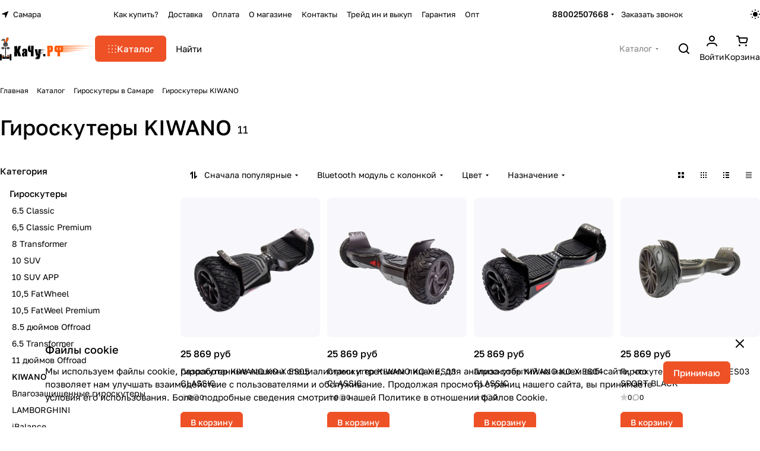

--- FILE ---
content_type: text/html; charset=UTF-8
request_url: https://samara.segwayninebot.ru/catalog/giroskutery/kiwano/
body_size: 45043
content:
<!DOCTYPE html>
<html xmlns="http://www.w3.org/1999/xhtml" xml:lang="ru" lang="ru" class="  ">
	<head>
		<title>Гироскутеры KIWANO купить недорого в Самаре | Интернет-магазин КаЧу.РФ  - КаЧу.РФ</title>
		<meta name="viewport" content="initial-scale=1.0, width=device-width, maximum-scale=1" />
		<meta name="HandheldFriendly" content="true" />
		<meta name="yes" content="yes" />
		<meta name="apple-mobile-web-app-status-bar-style" content="black" />
		<meta name="SKYPE_TOOLBAR" content="SKYPE_TOOLBAR_PARSER_COMPATIBLE" />
		<meta http-equiv="Content-Type" content="text/html; charset=UTF-8" />
<meta name="keywords" content="KIWANO, купить KIWANO в Самаре, приобрести KIWANO в Самаре, KIWANO в различных цветах" />
<meta name="description" content="Купить гироскутер KIWANO от официального дилера КаЧу.РФ. Доставка заказа в течении суток. Гарантия качества и самые низкие цены в шоу-руме Самаре" />
<script data-skip-moving="true">(function(w, d, n) {var cl = "bx-core";var ht = d.documentElement;var htc = ht ? ht.className : undefined;if (htc === undefined || htc.indexOf(cl) !== -1){return;}var ua = n.userAgent;if (/(iPad;)|(iPhone;)/i.test(ua)){cl += " bx-ios";}else if (/Windows/i.test(ua)){cl += ' bx-win';}else if (/Macintosh/i.test(ua)){cl += " bx-mac";}else if (/Linux/i.test(ua) && !/Android/i.test(ua)){cl += " bx-linux";}else if (/Android/i.test(ua)){cl += " bx-android";}cl += (/(ipad|iphone|android|mobile|touch)/i.test(ua) ? " bx-touch" : " bx-no-touch");cl += w.devicePixelRatio && w.devicePixelRatio >= 2? " bx-retina": " bx-no-retina";if (/AppleWebKit/.test(ua)){cl += " bx-chrome";}else if (/Opera/.test(ua)){cl += " bx-opera";}else if (/Firefox/.test(ua)){cl += " bx-firefox";}ht.className = htc ? htc + " " + cl : cl;})(window, document, navigator);</script>


<link href="/bitrix/js/intranet/intranet-common.min.css?166523583161199"  rel="stylesheet" />
<link href="/bitrix/cache/css/s2/aspro-premier/page_183e80a50c9f633ed09d3de5f6ed1aed/page_183e80a50c9f633ed09d3de5f6ed1aed_v1.css?175517462724555"  rel="stylesheet" />
<link href="/bitrix/cache/css/s2/aspro-premier/default_65dc9625af112876f633e8e51134b0c8/default_65dc9625af112876f633e8e51134b0c8_v1.css?17551746065542"  rel="stylesheet" />
<link href="/bitrix/cache/css/s2/aspro-premier/default_85e09479ef71e418e365051f4dc14085/default_85e09479ef71e418e365051f4dc14085_v1.css?175517460619532"  rel="stylesheet" />
<link href="/bitrix/cache/css/s2/aspro-premier/default_4b17aef3ca4e8624417cf229e6dfab14/default_4b17aef3ca4e8624417cf229e6dfab14_v1.css?17551745963277"  rel="stylesheet" />
<link href="/bitrix/cache/css/s2/aspro-premier/default_64e84a3c9c1c9d7f36aa19c784b0e31d/default_64e84a3c9c1c9d7f36aa19c784b0e31d_v1.css?17551745962398"  rel="stylesheet" />
<link href="/bitrix/cache/css/s2/aspro-premier/template_d6e7ff8207886ef3c95ad27c205fe240/template_d6e7ff8207886ef3c95ad27c205fe240_v1.css?1755174599232318"  data-template-style="true" rel="stylesheet" />







<!-- BEGIN JIVOSITE CODE -->
                <!-- END JIVOSITE CODE -->

<style>html {--theme-base-color:#ee5126;--theme-base-opacity-color:#ee51261a;--theme-more-color:#ee5126;--theme-text-transform:none;--theme-letter-spacing:normal;--theme-button-font-size:0%;--theme-button-color-light:var(--ON_toggle);--theme-button-color-dark:var(--OFF_toggle);--theme-button-padding-2px:0%;--theme-button-padding-1px:0%;--theme-button-border-radius:6px;--theme-sticker-border-radius:4px;--theme-outer-border-radius:12px;--theme-image-border-radius:8px;--theme-more-color-hue:13;--theme-more-color-saturation:85%;--theme-more-color-lightness:54%;--theme-base-color-hue:13;--theme-base-color-saturation:85%;--theme-base-color-lightness:54%;--theme-lightness-hover-diff:-6%;--theme-items-gap:12px;}</style>
<style>html {font-size:16px;--theme-font-family:Golos Text;--theme-font-title-family:var(--theme-font-family);--theme-font-title-weight:500;}</style>
<style>html {--theme-page-width: 1464px;--theme-page-width-padding: 32px}</style>

                        <script data-skip-moving="true" src="/bitrix/js/main/jquery/jquery-3.6.0.min.js"></script>
            <script data-skip-moving="true" src="/bitrix/templates/aspro-premier/js/dotmenu.min.js?17277767406627"></script>
        
<link href="/bitrix/templates/aspro-premier/css/print.min.css?172777674013386" data-template-style="true" rel="stylesheet" media="print">
<script src="/bitrix/templates/aspro-premier/vendor/ls.unveilhooks.min.js" data-skip-moving="true" defer=""></script>
<script src="/bitrix/templates/aspro-premier/vendor/lazysizes.min.js" data-skip-moving="true" defer=""></script>
<meta property="og:title" content="Гироскутеры KIWANO купить недорого в Самаре | Интернет-магазин КаЧу.РФ  - КаЧу.РФ" />
<meta property="og:type" content="website" />
<meta property="og:image" content="https://samara.segwayninebot.ru/upload/CPremier/70d/x5e0zwxs7y0cabovdk2pbknpsr762z5z.png" />
<link rel="image_src" href="https://samara.segwayninebot.ru/upload/CPremier/70d/x5e0zwxs7y0cabovdk2pbknpsr762z5z.png"  />
<meta property="og:url" content="https://samara.segwayninebot.ru/catalog/giroskutery/kiwano/" />
<meta property="og:description" content="Купить гироскутер KIWANO от официального дилера КаЧу.РФ. Доставка заказа в течении суток. Гарантия качества и самые низкие цены в шоу-руме Самаре" />



				<style>html {--header-height:127px;}</style>                        <script data-skip-moving="true">
            var solutionName = 'arPremierOptions';
            var arAsproOptions = window[solutionName] = ({});
            var arAsproCounters = {};
            var arBasketItems = {};
        </script>
        <script src="/bitrix/templates/aspro-premier/js/setTheme.php?site_id=s2&site_dir=/" data-skip-moving="true"></script>
                <!--'start_frame_cache_options-block'-->                        <!--'end_frame_cache_options-block'-->	</head>
	<body class=" site_s2   side_left hide_menu_page region_confirm_top header_fill_ fixed_y mfixed_y mfixed_view_always title_position_left mmenu_leftside mheader-v1 footer-v1 fill_bg_ header-v1 title-v1 bottom-icons-panel_y catalog-img-aspect-normal grey-bg-goods-y with_order with_cabinet with_phones theme-light" id="main" data-site="/">
		<div class="bx_areas"></div>

		
		

<!-- Global site tag (gtag.js) - Google Analytics -->
<!-- Google Tag Manager -->
<!-- End Google Tag Manager -->
				
		<div class="layout layout--left-column- flex-1">
			<div class="layout__right-column flexbox">
				<div id="panel"></div>
				
				<div class="body relative  hover_">
					<div class="body_media"></div>

										<div class="headers-container">
						<div class="title-v1" data-ajax-block="HEADER" data-ajax-callback="headerInit">
														
<header class="header header--narrow  ">
	<div class="header__inner header__inner--no-pt header__inner--bordered">
				
<div class="header__top-part header__section--transparent" data-ajax-load-block="HEADER_TOP_PART">
    <div class="maxwidth-theme">
        <div class="line-block line-block--gap line-block--gap-16 line-block--gap line-block--justify-between ">
                                                        		<div class="line-block__item icon-block--with_icon" data-ajax-load-block="HEADER_TOGGLE_REGION">
													<!--'start_frame_cache_header-regionality-block1'--><div class="regions relative">
				<button type="button" class="regions__chooser js_city_chooser animate-load btn--no-btn-appearance color-dark-parent-all fill-dark-light-block" data-event="jqm" data-name="city_chooser" data-param-url="%2Fcatalog%2Fgiroskutery%2Fkiwano%2Findex.php" data-param-form_id="city_chooser">
					<i class="svg inline icon-block__icon icon-block__icon--sm banner-light-icon-fill fill-dark-target inline " aria-hidden="true"><svg width="11" height="11" ><use xlink:href="/bitrix/templates/aspro-premier/images/svg/header_icons.svg?1727776741#region-sm"></use></svg></i>											<span class="regions__name icon-block__text font_13 color-dark-target link-opacity-color">
							Самара						</span>
									</button>
			</div><!--'end_frame_cache_header-regionality-block1'-->					
					</div>

		                        

                        <div class="line-block__item header-menu header-menu--long dotted-flex-1 hide-dotted">
                <nav class="mega-menu sliced">
                    
<div class="catalog_icons_">
	<div class="header-menu__wrapper">
								<div class="header-menu__item unvisible header-menu__item--first color-dark-parent fill-dark-parent-all">
														<a class="header-menu__link header-menu__link--top-level color-dark-target rounded-x light-opacity-hover dark_link fill-dark-light-block link-button-color-target" href="/about/howto/" title="Как купить?">
																		
												<span class="header-menu__title-wrapper icon-block flex-1 font_13">
							<span class="header-menu__title flex-1">
								Как купить?							</span>
													</span>
											</a>
																			</div>
											<div class="header-menu__item unvisible color-dark-parent fill-dark-parent-all">
														<a class="header-menu__link header-menu__link--top-level color-dark-target rounded-x light-opacity-hover dark_link fill-dark-light-block link-button-color-target" href="/about/delivery/" title="Доставка">
																		
												<span class="header-menu__title-wrapper icon-block flex-1 font_13">
							<span class="header-menu__title flex-1">
								Доставка							</span>
													</span>
											</a>
																			</div>
											<div class="header-menu__item unvisible color-dark-parent fill-dark-parent-all">
														<a class="header-menu__link header-menu__link--top-level color-dark-target rounded-x light-opacity-hover dark_link fill-dark-light-block link-button-color-target" href="/about/payment/" title="Оплата">
																		
												<span class="header-menu__title-wrapper icon-block flex-1 font_13">
							<span class="header-menu__title flex-1">
								Оплата							</span>
													</span>
											</a>
																			</div>
											<div class="header-menu__item unvisible color-dark-parent fill-dark-parent-all">
														<a class="header-menu__link header-menu__link--top-level color-dark-target rounded-x light-opacity-hover dark_link fill-dark-light-block link-button-color-target" href="/about/" title="О магазине">
																		
												<span class="header-menu__title-wrapper icon-block flex-1 font_13">
							<span class="header-menu__title flex-1">
								О магазине							</span>
													</span>
											</a>
																			</div>
											<div class="header-menu__item unvisible color-dark-parent fill-dark-parent-all">
														<a class="header-menu__link header-menu__link--top-level color-dark-target rounded-x light-opacity-hover dark_link fill-dark-light-block link-button-color-target" href="/about/contacts/" title="Контакты">
																		
												<span class="header-menu__title-wrapper icon-block flex-1 font_13">
							<span class="header-menu__title flex-1">
								Контакты							</span>
													</span>
											</a>
																			</div>
											<div class="header-menu__item unvisible color-dark-parent fill-dark-parent-all">
														<a class="header-menu__link header-menu__link--top-level color-dark-target rounded-x light-opacity-hover dark_link fill-dark-light-block link-button-color-target" href="/trade-in/" title="Трейд ин и выкуп">
																		
												<span class="header-menu__title-wrapper icon-block flex-1 font_13">
							<span class="header-menu__title flex-1">
								Трейд ин и выкуп							</span>
													</span>
											</a>
																			</div>
											<div class="header-menu__item unvisible color-dark-parent fill-dark-parent-all">
														<a class="header-menu__link header-menu__link--top-level color-dark-target rounded-x light-opacity-hover dark_link fill-dark-light-block link-button-color-target" href="/about/guaranty/" title="Гарантия">
																		
												<span class="header-menu__title-wrapper icon-block flex-1 font_13">
							<span class="header-menu__title flex-1">
								Гарантия							</span>
													</span>
											</a>
																			</div>
											<div class="header-menu__item unvisible header-menu__item--last color-dark-parent fill-dark-parent-all">
														<a class="header-menu__link header-menu__link--top-level color-dark-target rounded-x light-opacity-hover dark_link fill-dark-light-block link-button-color-target" href="/about/optidrop/" title="Опт">
																		
												<span class="header-menu__title-wrapper icon-block flex-1 font_13">
							<span class="header-menu__title flex-1">
								Опт							</span>
													</span>
											</a>
																			</div>
					
					<div class="header-menu__item header-menu__item--more-items unvisible">
				<div class="header-menu__link banner-light-icon-fill fill-dark-light light-opacity-hover">
					<span class="font_22">
						<i class="svg inline fill-dark-target fill-button-color-target inline " aria-hidden="true"><svg width="15" height="3" ><use xlink:href="/bitrix/templates/aspro-premier/images/svg/header_icons.svg?1727776741#dots-15-3"></use></svg></i>					</span>
				</div>

				<div class="header-menu__dropdown-menu dropdown-menu-wrapper dropdown-menu-wrapper--visible dropdown-menu-wrapper--woffset theme-root">
					<ul class="header-menu__more-items-list dropdown-menu-inner rounded-x"></ul>
				</div>
			</div>
			</div>
</div>
<script data-skip-moving="true">
	if (typeof topMenuAction !== 'function'){
		function topMenuAction() {
			if (typeof CheckTopMenuDotted !== 'function'){
				let timerID = setInterval(function(){
					if (typeof CheckTopMenuDotted === 'function'){
						CheckTopMenuDotted();
						clearInterval(timerID);
					}
				}, 100);
			} else {
				CheckTopMenuDotted();
			}
		}
	}
</script>
                </nav>
            </div>
            
                                    		<div class="line-block__item no-shrinked" data-ajax-load-block="HEADER_TOGGLE_PHONE">
													<div class="">
							<div class="phones">
																<div class="phones__phones-wrapper">
									<!--'start_frame_cache_common-phones-block-0'--><div class="phones__inner fill-theme-parent phones__inner--with_dropdown">
			<a 
			class="phones__phone-link phones__phone-first dark_link font_14 fw-500 banner-light-text menu-light-text icon-block__name" 
			href="tel:88002507668"
			onclick="return false;"
		>
		   88002507668		</a>

		<div class="phones__dropdown p p--20 outer-rounded-x theme-root">
			<div class="dropdown dropdown--relative dropdown--no-shadow">
				<div class="flexbox gap gap--24 dropdown--top-reverse">
					<div class="phones__dropdown-items phones__dropdown-items--phones dropdown--top-reverse flexbox gap gap--20">
													<div class="phones__dropdown-item ">
								<a class="dark_link flexbox flexbox--direction-row flexbox--justify-between  phones__phone-link--no_descript" rel="nofollow" href="tel:88002507668">
									<span class="phones__phone-link-text flexbox dropdown--top-reverse gap gap--2">
										<span class="phones__phone-title font_14 fw-500">88002507668</span>
										
																			</span>
									
									<span class="phones__phone-icon"><img class="iconset_icon iconset_icon--img" data-src src="/bitrix/images/aspro.premier/iconset/header_phones/beeline.svg" alt="beeline.svg" style="max-width:24px;max-height:24px;" /></span>								</a>
							</div>
													<div class="phones__dropdown-item ">
								<a class="dark_link flexbox flexbox--direction-row flexbox--justify-between " rel="nofollow" href="tel:+79031308668">
									<span class="phones__phone-link-text flexbox dropdown--top-reverse gap gap--2">
										<span class="phones__phone-title font_14 fw-500">+79031308668</span>
										
																					<span class="phones__phone-descript font_13 secondary-color">Бесплатно по России</span>
																			</span>
									
									<span class="phones__phone-icon"><img class="iconset_icon iconset_icon--img" data-src src="/bitrix/images/aspro.premier/iconset/header_phones/beeline.svg" alt="beeline.svg" style="max-width:24px;max-height:24px;" /></span>								</a>
							</div>
													<div class="phones__dropdown-item ">
								<a class="dark_link flexbox flexbox--direction-row flexbox--justify-between " rel="nofollow" href="tel:88002507668">
									<span class="phones__phone-link-text flexbox dropdown--top-reverse gap gap--2">
										<span class="phones__phone-title font_14 fw-500">88002507668</span>
										
																					<span class="phones__phone-descript font_13 secondary-color">Пишите нам</span>
																			</span>
									
									<span class="phones__phone-icon"><img class="iconset_icon iconset_icon--img" data-src src="/bitrix/images/aspro.premier/iconset/header_phones/whatsapp.svg" alt="whatsapp.svg" style="max-width:24px;max-height:24px;" /></span>								</a>
							</div>
											</div>
		
											<div class="phones__dropdown-items phones__dropdown-items--additional-b dropdown--top-reverse flexbox gap gap--20">
															<div class="phones__dropdown-item phones__dropdown-item--callback">	<button class="animate-load btn btn-default btn-sm btn-wide" data-event="jqm" data-param-id="5" data-name="callback">
		Заказать звонок	</button>
</div>													</div>
									</div>
			</div>
	
							<div class="dropdown dropdown--relative dropdown--no-shadow dropdown--top-reverse">
																		<div class="phones__dropdown-items phones__dropdown-items--additional-d dropdown--top-reverse flexbox gap gap--12">
																	<div class="phones__dropdown-item phones__dropdown-item--email">

            <div class="email__title phones__dropdown-title font_13 secondary-color">
            E-mail        </div>
    
    <div class="phones__dropdown-value color_dark">
        
        <div
         class="email__text font_14"        >
                                                <div>
                        <a class="dark_link" href="mailto:sale@segwayninebot.ru">sale@segwayninebot.ru</a>
                    </div>
                                        </div>
    </div>

</div>																	<div class="phones__dropdown-item phones__dropdown-item--address">

            <div class="address__title phones__dropdown-title font_13 secondary-color">
            Адрес        </div>
    
    <div class="phones__dropdown-value color_dark">
        
        <div
         class="address__text font_14"        >
            Москва, 5ая кабельная 2С1        </div>
    </div>

</div>																	<div class="phones__dropdown-item phones__dropdown-item--schedule">

            <div class="schedule__title phones__dropdown-title font_13 secondary-color">
            Режим работы        </div>
    
    <div class="phones__dropdown-value color_dark">
        
        <div
         class="schedule__text font_14"        >
            Пн. – Вс.: с 10:00 до 21:00        </div>
    </div>

</div>																	<!-- noindex -->
	<div class="phones__dropdown-item phones__dropdown-item--social">

<div class="social">
	<ul class="social__items flexbox flexbox--row flexbox--wrap m m--0 gap gap--12">
																										<li class="social__item grid-list__item hover_blink vkontakte ">
						<a class="social__link shine flexbox" href="https://vk.com/public118642503" target="_blank" rel="nofollow" title="ВКонтакте"></a>
					</li>
																																			<li class="social__item grid-list__item hover_blink facebook ">
						<a class="social__link shine flexbox" href="https://www.facebook.com/KachuRF/" target="_blank" rel="nofollow" title="Facebook"></a>
					</li>
																																			<li class="social__item grid-list__item hover_blink twitter ">
						<a class="social__link shine flexbox" href="https://twitter.com/kachuRF" target="_blank" rel="nofollow" title="Twitter"></a>
					</li>
																																			<li class="social__item grid-list__item hover_blink instagram ">
						<a class="social__link shine flexbox" href="https://www.instagram.com/kachu.RF/" target="_blank" rel="nofollow" title="Instagram"></a>
					</li>
																																																																															</ul>

	</div>

	</div>
<!-- /noindex -->															</div>
															</div>
					</div>

					<span class="more-arrow banner-light-icon-fill menu-light-icon-fill fill-dark-light-block">
				<i class="svg inline  inline " aria-hidden="true"><svg width="5" height="3" ><use xlink:href="/bitrix/templates/aspro-premier/images/svg/arrows.svg?1727776741#down"></use></svg></i>			</span>
			</div><!--'end_frame_cache_common-phones-block-0'-->								</div>

																	<div class="color-dark-parent">
										<button type="button" class="phones__callback btn--no-btn-appearance animate-load link-opacity-color color-dark-target hide-1200" data-event="jqm" data-param-id="5" data-name="callback">
											Заказать звонок										</button>
									</div>
															</div>
						</div>
					
					</div>

		            
                                    		<div class="line-block__item hidden" data-ajax-load-block="HEADER_TOGGLE_LANG">
					</div>

		            
                                    		<div class="line-block__item" data-ajax-load-block="HEADER_TOGGLE_THEME_SELECTOR">
													<div class="header-theme-selector">
							<button type="button" 
	id="theme-selector--g0" 
	class="theme-selector btn--no-btn-appearance fill-dark-light-block color-dark-parent-all" 
	title="Включить темное оформление"
>
	<span class="theme-selector__inner">
		<span class="theme-selector__items">
			<span class="theme-selector__item theme-selector__item--light current icon-block">
				<span class="line-block line-block--gap line-block--gap-12">
					<span class="theme-selector__item-icon">
						<i class="svg inline icon-block__icon icon-block__icon--sm banner-light-icon-fill inline " aria-hidden="true"><svg width="16" height="16" ><use xlink:href="/bitrix/components/aspro/theme.selector.premier/templates/.default/images/svg/icons.svg?1727775542#light-sm"></use></svg></i>					</span>
									</span>
			</span>
			<span class="theme-selector__item theme-selector__item--dark icon-block">
				<span class="line-block line-block--gap line-block--gap-12">
					<span class="theme-selector__item-icon">
						<i class="svg inline icon-block__icon icon-block__icon--sm banner-light-icon-fill inline " aria-hidden="true"><svg width="16" height="16" ><use xlink:href="/bitrix/components/aspro/theme.selector.premier/templates/.default/images/svg/icons.svg?1727775542#dark-sm"></use></svg></i>					</span>
									</span>
			</span>
		</span>
	</span>
	</button>						</div>
					
					</div>

		                    </div>
    </div>
</div>
				
						<div class="header__main-part part-with-search line-block line-block--gap"  data-ajax-load-block="HEADER_MAIN_PART">
			<div class="maxwidth-theme">
				<div class="line-block line-block--gap line-block--gap-32 flex-1 part-with-search__inner ">
										<div class="line-block__item line-block line-block--column line-block--gap no-shrinked">
						<div class="logo  line-block__item no-shrinked">
							<a class="menu-light-icon-fill banner-light-icon-fill flexbox flexbox--justify-center flexbox--align-center height-100 width-100" href="/"><img src="/upload/CPremier/70d/x5e0zwxs7y0cabovdk2pbknpsr762z5z.png" alt="КаЧу.РФ" title="КаЧу.РФ" data-src="" class="img-responsive" /></a>						</div>
					</div>
					
																	<div class="line-block__item no-shrinked hide-1300 hidden" data-ajax-load-block="HEADER_TOGGLE_SLOGAN">
					</div>

												
										<div class="line-block__item flex-1 header__search">
						<div class="line-block line-block--gap line-block--gap-16 part-with-search__inner">
																						<div class="line-block__item header__burger menu-dropdown-offset">
									<nav class="mega-menu">
										
<div class="catalog_icons_">
	<div class="header-menu__wrapper">
								<div class="header-menu__item unvisible header-menu__item--first header-menu__item--last header-menu__item--dropdown header-menu__item--wide active color-dark-parent fill-dark-parent-all">
														<button type="button" class="header-menu__link--only-catalog fill-use-button-color btn btn-default btn--no-rippple btn-lg">
						<span class="icon-block line-block line-block--gap line-block--gap-12" title="Каталог">
							<span class="icon-block__icon icon-block__icon--no-offset">
								<i class="svg inline fill-button-color-target inline " aria-hidden="true"><svg width="14" height="13" ><use xlink:href="/bitrix/templates/aspro-premier/images/svg/header_icons.svg?1727776741#burger"></use></svg></i>							</span>
                                                            <span class="header-menu__title-wrapper icon-block flex-1 font_15">
                                    <span class="header-menu__title flex-1">
                                        Каталог                                    </span>
                                </span>
                            						</span>
					</button>
																						<div class="header-menu__dropdown-menu dropdown-menu-wrapper dropdown-menu-wrapper--visible theme-root">
						<div class="dropdown-menu-inner header-menu__wide-limiter scrollbar rounded-x">
																					<div class="maxwidth-theme pt pt--16 pb pb--8">
							
							
															<div class="header-menu__wide-wrapper line-block line-block--row-reverse line-block--gap line-block--gap-32 line-block--align-flex-start pt pt--8 pb pb--8">
							
														
														<ul class="header-menu__dropdown-menu-inner header-menu__dropdown-menu--grids">
																																				<li class="header-menu__dropdown-item header-menu__dropdown-item--with-dropdown has_img line-block line-block--gap line-block--gap-20 line-block--align-normal pr pr--20">
								<div class="header-menu__dropdown-item-img header-menu__dropdown-item-img--lg header-menu__dropdown-item-img--cover rounded overflow-block no-shrinked line-block__item">
				<div class="header-menu__dropdown-item-img-inner">
					<a href="/catalog/elektrosamokaty/">
													<img class="lazyload "  src="[data-uri]" data-src="/upload/resize_cache/iblock/0db/108_108_0/0dbcfd352288626216df5ada6b542143.jpg" alt="Электросамокаты" title="Электросамокаты" height="72" width="72" />
											</a>
				</div>
			</div>
			
	<div class="header-menu__wide-item-wrapper flex-1 line-block__item line-block line-block--column line-block--align-normal line-block--gap line-block--gap-12">
		<a class="header-menu__wide-child-link underline-hover font_16 link switcher-title line-block__item line-block line-block--gap line-block--gap-16 lineclamp-3" href="/catalog/elektrosamokaty/">
			<span class="header-menu__wide-child-link-text link">Электросамокаты</span>
							<i class="svg inline fill-dark-light header-menu__wide-submenu-right-arrow only_more_items icon-block__dropdown-icon icon-block__dropdown-icon--wide icon-block__icon--no-offset inline " aria-hidden="true"><svg width="5" height="3" ><use xlink:href="/bitrix/templates/aspro-premier/images/svg/arrows.svg?1727776741#down"></use></svg></i>					</a>
								<ul class="header-menu__wide-submenu line-block__item line-block line-block--column line-block--gap line-block--gap-8 line-block--align-normal">
														<li class="header-menu__wide-submenu-item font_14 rounded-x line-block__item" >
						<div class="header-menu__wide-submenu-item-inner relative">
														<a class="header-menu__wide-child-link primary-color no-decoration lineclamp-3" href="/catalog/elektrosamokaty/xiaomi/">
								<span class="header-menu__wide-submenu-item-name link underline-hover">Xiaomi</span>															</a>
													</div>
					</li>
																			<li class="header-menu__wide-submenu-item font_14 rounded-x line-block__item" >
						<div class="header-menu__wide-submenu-item-inner relative">
														<a class="header-menu__wide-child-link primary-color no-decoration lineclamp-3" href="/catalog/elektrosamokaty/ninebot/">
								<span class="header-menu__wide-submenu-item-name link underline-hover">Ninebot</span>															</a>
													</div>
					</li>
																			<li class="header-menu__wide-submenu-item font_14 rounded-x line-block__item" >
						<div class="header-menu__wide-submenu-item-inner relative">
														<a class="header-menu__wide-child-link primary-color no-decoration lineclamp-3" href="/catalog/elektrosamokaty/kugoo_jilong/">
								<span class="header-menu__wide-submenu-item-name link underline-hover">KUGOO</span>															</a>
													</div>
					</li>
																			<li class="header-menu__wide-submenu-item font_14 rounded-x line-block__item" >
						<div class="header-menu__wide-submenu-item-inner relative">
														<a class="header-menu__wide-child-link primary-color no-decoration lineclamp-3" href="/catalog/elektrosamokaty/midway/">
								<span class="header-menu__wide-submenu-item-name link underline-hover">Midway</span>															</a>
													</div>
					</li>
																			<li class="header-menu__wide-submenu-item font_14 rounded-x line-block__item" >
						<div class="header-menu__wide-submenu-item-inner relative">
														<a class="header-menu__wide-child-link primary-color no-decoration lineclamp-3" href="/catalog/elektrosamokaty/navee/">
								<span class="header-menu__wide-submenu-item-name link underline-hover">Navee</span>															</a>
													</div>
					</li>
																			<li class="header-menu__wide-submenu-item collapsed font_14 rounded-x line-block__item" style="display: none;">
						<div class="header-menu__wide-submenu-item-inner relative">
														<a class="header-menu__wide-child-link primary-color no-decoration lineclamp-3" href="/catalog/elektrosamokaty/syccyba_2/">
								<span class="header-menu__wide-submenu-item-name link underline-hover">Syccyba</span>															</a>
													</div>
					</li>
																			<li class="header-menu__wide-submenu-item collapsed font_14 rounded-x line-block__item" style="display: none;">
						<div class="header-menu__wide-submenu-item-inner relative">
														<a class="header-menu__wide-child-link primary-color no-decoration lineclamp-3" href="/catalog/elektrosamokaty/okai/">
								<span class="header-menu__wide-submenu-item-name link underline-hover">OKAI</span>															</a>
													</div>
					</li>
																			<li class="header-menu__wide-submenu-item collapsed font_14 rounded-x line-block__item" style="display: none;">
						<div class="header-menu__wide-submenu-item-inner relative">
														<a class="header-menu__wide-child-link primary-color no-decoration lineclamp-3" href="/catalog/elektrosamokaty/sdjin_ying/">
								<span class="header-menu__wide-submenu-item-name link underline-hover">SDJIN YING</span>															</a>
													</div>
					</li>
																			<li class="header-menu__wide-submenu-item collapsed font_14 rounded-x line-block__item" style="display: none;">
						<div class="header-menu__wide-submenu-item-inner relative">
														<a class="header-menu__wide-child-link primary-color no-decoration lineclamp-3" href="/catalog/elektrosamokaty/baiku/">
								<span class="header-menu__wide-submenu-item-name link underline-hover">Baiku</span>															</a>
													</div>
					</li>
																			<li class="header-menu__wide-submenu-item collapsed font_14 rounded-x line-block__item" style="display: none;">
						<div class="header-menu__wide-submenu-item-inner relative">
														<a class="header-menu__wide-child-link primary-color no-decoration lineclamp-3" href="/catalog/elektrosamokaty/e_scooter/">
								<span class="header-menu__wide-submenu-item-name link underline-hover">E-scooter</span>															</a>
													</div>
					</li>
																			<li class="header-menu__wide-submenu-item collapsed font_14 rounded-x line-block__item" style="display: none;">
						<div class="header-menu__wide-submenu-item-inner relative">
														<a class="header-menu__wide-child-link primary-color no-decoration lineclamp-3" href="/catalog/elektrosamokaty/e_twow/">
								<span class="header-menu__wide-submenu-item-name link underline-hover">E-TWOW</span>															</a>
													</div>
					</li>
																			<li class="header-menu__wide-submenu-item collapsed font_14 rounded-x line-block__item" style="display: none;">
						<div class="header-menu__wide-submenu-item-inner relative">
														<a class="header-menu__wide-child-link primary-color no-decoration lineclamp-3" href="/catalog/elektrosamokaty/eco_drive/">
								<span class="header-menu__wide-submenu-item-name link underline-hover">Eco Drive</span>															</a>
													</div>
					</li>
																			<li class="header-menu__wide-submenu-item collapsed font_14 rounded-x line-block__item" style="display: none;">
						<div class="header-menu__wide-submenu-item-inner relative">
														<a class="header-menu__wide-child-link primary-color no-decoration lineclamp-3" href="/catalog/elektrosamokaty/eltreco/">
								<span class="header-menu__wide-submenu-item-name link underline-hover">ELTRECO</span>															</a>
													</div>
					</li>
																			<li class="header-menu__wide-submenu-item collapsed font_14 rounded-x line-block__item" style="display: none;">
						<div class="header-menu__wide-submenu-item-inner relative">
														<a class="header-menu__wide-child-link primary-color no-decoration lineclamp-3" href="/catalog/elektrosamokaty/et_mini/">
								<span class="header-menu__wide-submenu-item-name link underline-hover">ET-MINI</span>															</a>
													</div>
					</li>
																			<li class="header-menu__wide-submenu-item collapsed font_14 rounded-x line-block__item" style="display: none;">
						<div class="header-menu__wide-submenu-item-inner relative">
														<a class="header-menu__wide-child-link primary-color no-decoration lineclamp-3" href="/catalog/elektrosamokaty/fuerdi/">
								<span class="header-menu__wide-submenu-item-name link underline-hover">FUERDI</span>															</a>
													</div>
					</li>
																			<li class="header-menu__wide-submenu-item collapsed font_14 rounded-x line-block__item" style="display: none;">
						<div class="header-menu__wide-submenu-item-inner relative">
														<a class="header-menu__wide-child-link primary-color no-decoration lineclamp-3" href="/catalog/elektrosamokaty/kka/">
								<span class="header-menu__wide-submenu-item-name link underline-hover">KKA</span>															</a>
													</div>
					</li>
																			<li class="header-menu__wide-submenu-item collapsed font_14 rounded-x line-block__item" style="display: none;">
						<div class="header-menu__wide-submenu-item-inner relative">
														<a class="header-menu__wide-child-link primary-color no-decoration lineclamp-3" href="/catalog/elektrosamokaty/halten/">
								<span class="header-menu__wide-submenu-item-name link underline-hover">Halten</span>															</a>
													</div>
					</li>
																			<li class="header-menu__wide-submenu-item collapsed font_14 rounded-x line-block__item" style="display: none;">
						<div class="header-menu__wide-submenu-item-inner relative">
														<a class="header-menu__wide-child-link primary-color no-decoration lineclamp-3" href="/catalog/elektrosamokaty/hx_x7/">
								<span class="header-menu__wide-submenu-item-name link underline-hover">HX</span>															</a>
													</div>
					</li>
																			<li class="header-menu__wide-submenu-item collapsed font_14 rounded-x line-block__item" style="display: none;">
						<div class="header-menu__wide-submenu-item-inner relative">
														<a class="header-menu__wide-child-link primary-color no-decoration lineclamp-3" href="/catalog/elektrosamokaty/ibalance_1/">
								<span class="header-menu__wide-submenu-item-name link underline-hover">iBalance</span>															</a>
													</div>
					</li>
																			<li class="header-menu__wide-submenu-item collapsed font_14 rounded-x line-block__item" style="display: none;">
						<div class="header-menu__wide-submenu-item-inner relative">
														<a class="header-menu__wide-child-link primary-color no-decoration lineclamp-3" href="/catalog/elektrosamokaty/inmotion/">
								<span class="header-menu__wide-submenu-item-name link underline-hover">Inmotion</span>															</a>
													</div>
					</li>
																			<li class="header-menu__wide-submenu-item collapsed font_14 rounded-x line-block__item" style="display: none;">
						<div class="header-menu__wide-submenu-item-inner relative">
														<a class="header-menu__wide-child-link primary-color no-decoration lineclamp-3" href="/catalog/elektrosamokaty/inokim/">
								<span class="header-menu__wide-submenu-item-name link underline-hover">Inokim</span>															</a>
													</div>
					</li>
																			<li class="header-menu__wide-submenu-item collapsed font_14 rounded-x line-block__item" style="display: none;">
						<div class="header-menu__wide-submenu-item-inner relative">
														<a class="header-menu__wide-child-link primary-color no-decoration lineclamp-3" href="/catalog/elektrosamokaty/darting/">
								<span class="header-menu__wide-submenu-item-name link underline-hover">DARTING</span>															</a>
													</div>
					</li>
																			<li class="header-menu__wide-submenu-item collapsed font_14 rounded-x line-block__item" style="display: none;">
						<div class="header-menu__wide-submenu-item-inner relative">
														<a class="header-menu__wide-child-link primary-color no-decoration lineclamp-3" href="/catalog/elektrosamokaty/electroway/">
								<span class="header-menu__wide-submenu-item-name link underline-hover">ELECTROWAY</span>															</a>
													</div>
					</li>
																			<li class="header-menu__wide-submenu-item collapsed font_14 rounded-x line-block__item" style="display: none;">
						<div class="header-menu__wide-submenu-item-inner relative">
														<a class="header-menu__wide-child-link primary-color no-decoration lineclamp-3" href="/catalog/elektrosamokaty/fobos/">
								<span class="header-menu__wide-submenu-item-name link underline-hover">Fobos</span>															</a>
													</div>
					</li>
																			<li class="header-menu__wide-submenu-item collapsed font_14 rounded-x line-block__item" style="display: none;">
						<div class="header-menu__wide-submenu-item-inner relative">
														<a class="header-menu__wide-child-link primary-color no-decoration lineclamp-3" href="/catalog/elektrosamokaty/etherspark/">
								<span class="header-menu__wide-submenu-item-name link underline-hover">EtherSpark</span>															</a>
													</div>
					</li>
																			<li class="header-menu__wide-submenu-item collapsed font_14 rounded-x line-block__item" style="display: none;">
						<div class="header-menu__wide-submenu-item-inner relative">
														<a class="header-menu__wide-child-link primary-color no-decoration lineclamp-3" href="/catalog/elektrosamokaty/himo_1/">
								<span class="header-menu__wide-submenu-item-name link underline-hover">Himo</span>															</a>
													</div>
					</li>
																			<li class="header-menu__wide-submenu-item collapsed font_14 rounded-x line-block__item" style="display: none;">
						<div class="header-menu__wide-submenu-item-inner relative">
														<a class="header-menu__wide-child-link primary-color no-decoration lineclamp-3" href="/catalog/elektrosamokaty/jack_hot/">
								<span class="header-menu__wide-submenu-item-name link underline-hover">Jack Hot</span>															</a>
													</div>
					</li>
																			<li class="header-menu__wide-submenu-item collapsed font_14 rounded-x line-block__item" style="display: none;">
						<div class="header-menu__wide-submenu-item-inner relative">
														<a class="header-menu__wide-child-link primary-color no-decoration lineclamp-3" href="/catalog/elektrosamokaty/jetson/">
								<span class="header-menu__wide-submenu-item-name link underline-hover">Jetson</span>															</a>
													</div>
					</li>
																			<li class="header-menu__wide-submenu-item collapsed font_14 rounded-x line-block__item" style="display: none;">
						<div class="header-menu__wide-submenu-item-inner relative">
														<a class="header-menu__wide-child-link primary-color no-decoration lineclamp-3" href="/catalog/elektrosamokaty/quick_bear/">
								<span class="header-menu__wide-submenu-item-name link underline-hover">Quick Bear</span>															</a>
													</div>
					</li>
																			<li class="header-menu__wide-submenu-item collapsed font_14 rounded-x line-block__item" style="display: none;">
						<div class="header-menu__wide-submenu-item-inner relative">
														<a class="header-menu__wide-child-link primary-color no-decoration lineclamp-3" href="/catalog/elektrosamokaty/vsett/">
								<span class="header-menu__wide-submenu-item-name link underline-hover">Vsett</span>															</a>
													</div>
					</li>
																			<li class="header-menu__wide-submenu-item collapsed font_14 rounded-x line-block__item" style="display: none;">
						<div class="header-menu__wide-submenu-item-inner relative">
														<a class="header-menu__wide-child-link primary-color no-decoration lineclamp-3" href="/catalog/elektrosamokaty/zaxboard/">
								<span class="header-menu__wide-submenu-item-name link underline-hover">Zaxboard</span>															</a>
													</div>
					</li>
																			<li class="header-menu__wide-submenu-item collapsed font_14 rounded-x line-block__item" style="display: none;">
						<div class="header-menu__wide-submenu-item-inner relative">
														<a class="header-menu__wide-child-link primary-color no-decoration lineclamp-3" href="/catalog/elektrosamokaty/nami/">
								<span class="header-menu__wide-submenu-item-name link underline-hover">NAMI</span>															</a>
													</div>
					</li>
																			<li class="header-menu__wide-submenu-item collapsed font_14 rounded-x line-block__item" style="display: none;">
						<div class="header-menu__wide-submenu-item-inner relative">
														<a class="header-menu__wide-child-link primary-color no-decoration lineclamp-3" href="/catalog/elektrosamokaty/tribe/">
								<span class="header-menu__wide-submenu-item-name link underline-hover">TRIBE</span>															</a>
													</div>
					</li>
																			<li class="header-menu__wide-submenu-item collapsed font_14 rounded-x line-block__item" style="display: none;">
						<div class="header-menu__wide-submenu-item-inner relative">
														<a class="header-menu__wide-child-link primary-color no-decoration lineclamp-3" href="/catalog/elektrosamokaty/kingsong_/">
								<span class="header-menu__wide-submenu-item-name link underline-hover">KingSong </span>															</a>
													</div>
					</li>
																			<li class="header-menu__wide-submenu-item collapsed font_14 rounded-x line-block__item" style="display: none;">
						<div class="header-menu__wide-submenu-item-inner relative">
														<a class="header-menu__wide-child-link primary-color no-decoration lineclamp-3" href="/catalog/elektrosamokaty/samik/">
								<span class="header-menu__wide-submenu-item-name link underline-hover">Samik</span>															</a>
													</div>
					</li>
																			<li class="header-menu__wide-submenu-item collapsed font_14 rounded-x line-block__item" style="display: none;">
						<div class="header-menu__wide-submenu-item-inner relative">
														<a class="header-menu__wide-child-link primary-color no-decoration lineclamp-3" href="/catalog/elektrosamokaty/kuaike/">
								<span class="header-menu__wide-submenu-item-name link underline-hover">Kuaike</span>															</a>
													</div>
					</li>
																			<li class="header-menu__wide-submenu-item collapsed font_14 rounded-x line-block__item" style="display: none;">
						<div class="header-menu__wide-submenu-item-inner relative">
														<a class="header-menu__wide-child-link primary-color no-decoration lineclamp-3" href="/catalog/elektrosamokaty/aovo/">
								<span class="header-menu__wide-submenu-item-name link underline-hover">Aovo</span>															</a>
													</div>
					</li>
																			<li class="header-menu__wide-submenu-item collapsed font_14 rounded-x line-block__item" style="display: none;">
						<div class="header-menu__wide-submenu-item-inner relative">
														<a class="header-menu__wide-child-link primary-color no-decoration lineclamp-3" href="/catalog/elektrosamokaty/leeco/">
								<span class="header-menu__wide-submenu-item-name link underline-hover">LeEco</span>															</a>
													</div>
					</li>
																			<li class="header-menu__wide-submenu-item collapsed font_14 rounded-x line-block__item" style="display: none;">
						<div class="header-menu__wide-submenu-item-inner relative">
														<a class="header-menu__wide-child-link primary-color no-decoration lineclamp-3" href="/catalog/elektrosamokaty/gt/">
								<span class="header-menu__wide-submenu-item-name link underline-hover">GT</span>															</a>
													</div>
					</li>
																			<li class="header-menu__wide-submenu-item collapsed font_14 rounded-x line-block__item" style="display: none;">
						<div class="header-menu__wide-submenu-item-inner relative">
														<a class="header-menu__wide-child-link primary-color no-decoration lineclamp-3" href="/catalog/elektrosamokaty/adasmart/">
								<span class="header-menu__wide-submenu-item-name link underline-hover">Adasmart</span>															</a>
													</div>
					</li>
																			<li class="header-menu__wide-submenu-item collapsed font_14 rounded-x line-block__item" style="display: none;">
						<div class="header-menu__wide-submenu-item-inner relative">
														<a class="header-menu__wide-child-link primary-color no-decoration lineclamp-3" href="/catalog/elektrosamokaty/airwheel/">
								<span class="header-menu__wide-submenu-item-name link underline-hover">Airwheel</span>															</a>
													</div>
					</li>
																			<li class="header-menu__wide-submenu-item collapsed font_14 rounded-x line-block__item" style="display: none;">
						<div class="header-menu__wide-submenu-item-inner relative">
														<a class="header-menu__wide-child-link primary-color no-decoration lineclamp-3" href="/catalog/elektrosamokaty/minimotors/">
								<span class="header-menu__wide-submenu-item-name link underline-hover">MiniMotors</span>															</a>
													</div>
					</li>
																			<li class="header-menu__wide-submenu-item collapsed font_14 rounded-x line-block__item" style="display: none;">
						<div class="header-menu__wide-submenu-item-inner relative">
														<a class="header-menu__wide-child-link primary-color no-decoration lineclamp-3" href="/catalog/elektrosamokaty/minipro/">
								<span class="header-menu__wide-submenu-item-name link underline-hover">MINIPRO</span>															</a>
													</div>
					</li>
																			<li class="header-menu__wide-submenu-item collapsed font_14 rounded-x line-block__item" style="display: none;">
						<div class="header-menu__wide-submenu-item-inner relative">
														<a class="header-menu__wide-child-link primary-color no-decoration lineclamp-3" href="/catalog/elektrosamokaty/minirobot/">
								<span class="header-menu__wide-submenu-item-name link underline-hover">MiniRobot</span>															</a>
													</div>
					</li>
																			<li class="header-menu__wide-submenu-item collapsed font_14 rounded-x line-block__item" style="display: none;">
						<div class="header-menu__wide-submenu-item-inner relative">
														<a class="header-menu__wide-child-link primary-color no-decoration lineclamp-3" href="/catalog/elektrosamokaty/white_siberia/">
								<span class="header-menu__wide-submenu-item-name link underline-hover">White Siberia</span>															</a>
													</div>
					</li>
																			<li class="header-menu__wide-submenu-item collapsed font_14 rounded-x line-block__item" style="display: none;">
						<div class="header-menu__wide-submenu-item-inner relative">
														<a class="header-menu__wide-child-link primary-color no-decoration lineclamp-3" href="/catalog/elektrosamokaty/rockwild_/">
								<span class="header-menu__wide-submenu-item-name link underline-hover">Rockwild </span>															</a>
													</div>
					</li>
																			<li class="header-menu__wide-submenu-item collapsed font_14 rounded-x line-block__item" style="display: none;">
						<div class="header-menu__wide-submenu-item-inner relative">
														<a class="header-menu__wide-child-link primary-color no-decoration lineclamp-3" href="/catalog/elektrosamokaty/mercane/">
								<span class="header-menu__wide-submenu-item-name link underline-hover">Mercane</span>															</a>
													</div>
					</li>
																			<li class="header-menu__wide-submenu-item collapsed font_14 rounded-x line-block__item" style="display: none;">
						<div class="header-menu__wide-submenu-item-inner relative">
														<a class="header-menu__wide-child-link primary-color no-decoration lineclamp-3" href="/catalog/elektrosamokaty/razor/">
								<span class="header-menu__wide-submenu-item-name link underline-hover">Razor</span>															</a>
													</div>
					</li>
																			<li class="header-menu__wide-submenu-item collapsed font_14 rounded-x line-block__item" style="display: none;">
						<div class="header-menu__wide-submenu-item-inner relative">
														<a class="header-menu__wide-child-link primary-color no-decoration lineclamp-3" href="/catalog/elektrosamokaty/smartone_1/">
								<span class="header-menu__wide-submenu-item-name link underline-hover">SmartONE</span>															</a>
													</div>
					</li>
																			<li class="header-menu__wide-submenu-item collapsed font_14 rounded-x line-block__item" style="display: none;">
						<div class="header-menu__wide-submenu-item-inner relative">
														<a class="header-menu__wide-child-link primary-color no-decoration lineclamp-3" href="/catalog/elektrosamokaty/starway/">
								<span class="header-menu__wide-submenu-item-name link underline-hover">Starway</span>															</a>
													</div>
					</li>
																			<li class="header-menu__wide-submenu-item collapsed font_14 rounded-x line-block__item" style="display: none;">
						<div class="header-menu__wide-submenu-item-inner relative">
														<a class="header-menu__wide-child-link primary-color no-decoration lineclamp-3" href="/catalog/elektrosamokaty/ultron/">
								<span class="header-menu__wide-submenu-item-name link underline-hover">Ultron</span>															</a>
													</div>
					</li>
																			<li class="header-menu__wide-submenu-item collapsed font_14 rounded-x line-block__item" style="display: none;">
						<div class="header-menu__wide-submenu-item-inner relative">
														<a class="header-menu__wide-child-link primary-color no-decoration lineclamp-3" href="/catalog/elektrosamokaty/umotion/">
								<span class="header-menu__wide-submenu-item-name link underline-hover">UMotion</span>															</a>
													</div>
					</li>
																			<li class="header-menu__wide-submenu-item collapsed font_14 rounded-x line-block__item" style="display: none;">
						<div class="header-menu__wide-submenu-item-inner relative">
														<a class="header-menu__wide-child-link primary-color no-decoration lineclamp-3" href="/catalog/elektrosamokaty/urban/">
								<span class="header-menu__wide-submenu-item-name link underline-hover">Urban</span>															</a>
													</div>
					</li>
																			<li class="header-menu__wide-submenu-item collapsed font_14 rounded-x line-block__item" style="display: none;">
						<div class="header-menu__wide-submenu-item-inner relative">
														<a class="header-menu__wide-child-link primary-color no-decoration lineclamp-3" href="/catalog/elektrosamokaty/velocifero/">
								<span class="header-menu__wide-submenu-item-name link underline-hover">Velocifero</span>															</a>
													</div>
					</li>
																			<li class="header-menu__wide-submenu-item collapsed font_14 rounded-x line-block__item" style="display: none;">
						<div class="header-menu__wide-submenu-item-inner relative">
														<a class="header-menu__wide-child-link primary-color no-decoration lineclamp-3" href="/catalog/elektrosamokaty/yamato/">
								<span class="header-menu__wide-submenu-item-name link underline-hover">Yamato</span>															</a>
													</div>
					</li>
																			<li class="header-menu__wide-submenu-item collapsed font_14 rounded-x line-block__item" style="display: none;">
						<div class="header-menu__wide-submenu-item-inner relative">
														<a class="header-menu__wide-child-link primary-color no-decoration lineclamp-3" href="/catalog/elektrosamokaty/yokamura/">
								<span class="header-menu__wide-submenu-item-name link underline-hover">Yokamura</span>															</a>
													</div>
					</li>
																			<li class="header-menu__wide-submenu-item collapsed font_14 rounded-x line-block__item" style="display: none;">
						<div class="header-menu__wide-submenu-item-inner relative">
														<a class="header-menu__wide-child-link primary-color no-decoration lineclamp-3" href="/catalog/elektrosamokaty/maxspeed/">
								<span class="header-menu__wide-submenu-item-name link underline-hover">Maxspeed</span>															</a>
													</div>
					</li>
																			<li class="header-menu__wide-submenu-item collapsed header-menu__wide-submenu-item--last font_14 rounded-x line-block__item" style="display: none;">
						<div class="header-menu__wide-submenu-item-inner relative">
														<a class="header-menu__wide-child-link primary-color no-decoration lineclamp-3" href="/catalog/elektrosamokaty/elektricheskiy_privod_dlya_invalidnoy_kolyaski/">
								<span class="header-menu__wide-submenu-item-name link underline-hover">Электрический привод для инвалидной коляски</span>															</a>
													</div>
					</li>
									
									<li class="show-more-items-btn font_14 mt mt--0 mb mb--0" role="none">
						<button type="button" class="dotted no-decoration-hover width-100 text-align-left with_dropdown svg relative btn--no-btn-appearance color_dark">
							Еще						</button>
					</li>
							</ul>
			</div>
</li>
																																													<li class="header-menu__dropdown-item header-menu__dropdown-item--with-dropdown has_img line-block line-block--gap line-block--gap-20 line-block--align-normal pr pr--20">
								<div class="header-menu__dropdown-item-img header-menu__dropdown-item-img--lg header-menu__dropdown-item-img--cover rounded overflow-block no-shrinked line-block__item">
				<div class="header-menu__dropdown-item-img-inner">
					<a href="/catalog/elektrovelosipedy/">
													<img class="lazyload "  src="[data-uri]" data-src="/upload/resize_cache/iblock/fe2/108_108_0/fe20df83699ac87b2dd7ae6c488e6ee6.jpg" alt="Электровелосипеды" title="Электровелосипеды" height="72" width="72" />
											</a>
				</div>
			</div>
			
	<div class="header-menu__wide-item-wrapper flex-1 line-block__item line-block line-block--column line-block--align-normal line-block--gap line-block--gap-12">
		<a class="header-menu__wide-child-link underline-hover font_16 link switcher-title line-block__item line-block line-block--gap line-block--gap-16 lineclamp-3" href="/catalog/elektrovelosipedy/">
			<span class="header-menu__wide-child-link-text link">Электровелосипеды</span>
							<i class="svg inline fill-dark-light header-menu__wide-submenu-right-arrow only_more_items icon-block__dropdown-icon icon-block__dropdown-icon--wide icon-block__icon--no-offset inline " aria-hidden="true"><svg width="5" height="3" ><use xlink:href="/bitrix/templates/aspro-premier/images/svg/arrows.svg?1727776741#down"></use></svg></i>					</a>
								<ul class="header-menu__wide-submenu line-block__item line-block line-block--column line-block--gap line-block--gap-8 line-block--align-normal">
														<li class="header-menu__wide-submenu-item font_14 rounded-x line-block__item" >
						<div class="header-menu__wide-submenu-item-inner relative">
														<a class="header-menu__wide-child-link primary-color no-decoration lineclamp-3" href="/catalog/elektrovelosipedy/himo/">
								<span class="header-menu__wide-submenu-item-name link underline-hover">Himo</span>															</a>
													</div>
					</li>
																			<li class="header-menu__wide-submenu-item font_14 rounded-x line-block__item" >
						<div class="header-menu__wide-submenu-item-inner relative">
														<a class="header-menu__wide-child-link primary-color no-decoration lineclamp-3" href="/catalog/elektrovelosipedy/syccyba_3/">
								<span class="header-menu__wide-submenu-item-name link underline-hover">Syccyba</span>															</a>
													</div>
					</li>
																			<li class="header-menu__wide-submenu-item font_14 rounded-x line-block__item" >
						<div class="header-menu__wide-submenu-item-inner relative">
														<a class="header-menu__wide-child-link primary-color no-decoration lineclamp-3" href="/catalog/elektrovelosipedy/minako_1/">
								<span class="header-menu__wide-submenu-item-name link underline-hover">Minako</span>															</a>
													</div>
					</li>
																			<li class="header-menu__wide-submenu-item font_14 rounded-x line-block__item" >
						<div class="header-menu__wide-submenu-item-inner relative">
														<a class="header-menu__wide-child-link primary-color no-decoration lineclamp-3" href="/catalog/elektrovelosipedy/kugoo_1/">
								<span class="header-menu__wide-submenu-item-name link underline-hover">Kugoo</span>															</a>
													</div>
					</li>
																			<li class="header-menu__wide-submenu-item font_14 rounded-x line-block__item" >
						<div class="header-menu__wide-submenu-item-inner relative">
														<a class="header-menu__wide-child-link primary-color no-decoration lineclamp-3" href="/catalog/elektrovelosipedy/volteco_1/">
								<span class="header-menu__wide-submenu-item-name link underline-hover">Volteco</span>															</a>
													</div>
					</li>
																			<li class="header-menu__wide-submenu-item collapsed font_14 rounded-x line-block__item" style="display: none;">
						<div class="header-menu__wide-submenu-item-inner relative">
														<a class="header-menu__wide-child-link primary-color no-decoration lineclamp-3" href="/catalog/elektrovelosipedy/midway_1/">
								<span class="header-menu__wide-submenu-item-name link underline-hover">Midway</span>															</a>
													</div>
					</li>
																			<li class="header-menu__wide-submenu-item collapsed font_14 rounded-x line-block__item" style="display: none;">
						<div class="header-menu__wide-submenu-item-inner relative">
														<a class="header-menu__wide-child-link primary-color no-decoration lineclamp-3" href="/catalog/elektrovelosipedy/edro/">
								<span class="header-menu__wide-submenu-item-name link underline-hover">eDro</span>															</a>
													</div>
					</li>
																			<li class="header-menu__wide-submenu-item collapsed font_14 rounded-x line-block__item" style="display: none;">
						<div class="header-menu__wide-submenu-item-inner relative">
														<a class="header-menu__wide-child-link primary-color no-decoration lineclamp-3" href="/catalog/elektrovelosipedy/ado_electric_bicycle/">
								<span class="header-menu__wide-submenu-item-name link underline-hover">ADO Electric Bicycle</span>															</a>
													</div>
					</li>
																			<li class="header-menu__wide-submenu-item collapsed font_14 rounded-x line-block__item" style="display: none;">
						<div class="header-menu__wide-submenu-item-inner relative">
														<a class="header-menu__wide-child-link primary-color no-decoration lineclamp-3" href="/catalog/elektrovelosipedy/coswheel/">
								<span class="header-menu__wide-submenu-item-name link underline-hover">Coswheel</span>															</a>
													</div>
					</li>
																			<li class="header-menu__wide-submenu-item collapsed font_14 rounded-x line-block__item" style="display: none;">
						<div class="header-menu__wide-submenu-item-inner relative">
														<a class="header-menu__wide-child-link primary-color no-decoration lineclamp-3" href="/catalog/elektrovelosipedy/rockwild/">
								<span class="header-menu__wide-submenu-item-name link underline-hover">Rockwild</span>															</a>
													</div>
					</li>
																			<li class="header-menu__wide-submenu-item collapsed font_14 rounded-x line-block__item" style="display: none;">
						<div class="header-menu__wide-submenu-item-inner relative">
														<a class="header-menu__wide-child-link primary-color no-decoration lineclamp-3" href="/catalog/elektrovelosipedy/okai_1/">
								<span class="header-menu__wide-submenu-item-name link underline-hover">OKAI</span>															</a>
													</div>
					</li>
																			<li class="header-menu__wide-submenu-item collapsed font_14 rounded-x line-block__item" style="display: none;">
						<div class="header-menu__wide-submenu-item-inner relative">
														<a class="header-menu__wide-child-link primary-color no-decoration lineclamp-3" href="/catalog/elektrovelosipedy/cyberbike/">
								<span class="header-menu__wide-submenu-item-name link underline-hover">Cyberbike</span>															</a>
													</div>
					</li>
																			<li class="header-menu__wide-submenu-item collapsed font_14 rounded-x line-block__item" style="display: none;">
						<div class="header-menu__wide-submenu-item-inner relative">
														<a class="header-menu__wide-child-link primary-color no-decoration lineclamp-3" href="/catalog/elektrovelosipedy/benelli_/">
								<span class="header-menu__wide-submenu-item-name link underline-hover">Benelli </span>															</a>
													</div>
					</li>
																			<li class="header-menu__wide-submenu-item collapsed font_14 rounded-x line-block__item" style="display: none;">
						<div class="header-menu__wide-submenu-item-inner relative">
														<a class="header-menu__wide-child-link primary-color no-decoration lineclamp-3" href="/catalog/elektrovelosipedy/eltreco_1/">
								<span class="header-menu__wide-submenu-item-name link underline-hover">Eltreco</span>															</a>
													</div>
					</li>
																			<li class="header-menu__wide-submenu-item collapsed font_14 rounded-x line-block__item" style="display: none;">
						<div class="header-menu__wide-submenu-item-inner relative">
														<a class="header-menu__wide-child-link primary-color no-decoration lineclamp-3" href="/catalog/elektrovelosipedy/kupper/">
								<span class="header-menu__wide-submenu-item-name link underline-hover">Kupper</span>															</a>
													</div>
					</li>
																			<li class="header-menu__wide-submenu-item collapsed font_14 rounded-x line-block__item" style="display: none;">
						<div class="header-menu__wide-submenu-item-inner relative">
														<a class="header-menu__wide-child-link primary-color no-decoration lineclamp-3" href="/catalog/elektrovelosipedy/uberbike/">
								<span class="header-menu__wide-submenu-item-name link underline-hover">Uberbike</span>															</a>
													</div>
					</li>
																			<li class="header-menu__wide-submenu-item collapsed font_14 rounded-x line-block__item" style="display: none;">
						<div class="header-menu__wide-submenu-item-inner relative">
														<a class="header-menu__wide-child-link primary-color no-decoration lineclamp-3" href="/catalog/elektrovelosipedy/wellnes/">
								<span class="header-menu__wide-submenu-item-name link underline-hover">Wellnes</span>															</a>
													</div>
					</li>
																			<li class="header-menu__wide-submenu-item collapsed font_14 rounded-x line-block__item" style="display: none;">
						<div class="header-menu__wide-submenu-item-inner relative">
														<a class="header-menu__wide-child-link primary-color no-decoration lineclamp-3" href="/catalog/elektrovelosipedy/twitter/">
								<span class="header-menu__wide-submenu-item-name link underline-hover">Twitter</span>															</a>
													</div>
					</li>
																			<li class="header-menu__wide-submenu-item collapsed font_14 rounded-x line-block__item" style="display: none;">
						<div class="header-menu__wide-submenu-item-inner relative">
														<a class="header-menu__wide-child-link primary-color no-decoration lineclamp-3" href="/catalog/elektrovelosipedy/airwheel_1/">
								<span class="header-menu__wide-submenu-item-name link underline-hover">AirWheel</span>															</a>
													</div>
					</li>
																			<li class="header-menu__wide-submenu-item collapsed font_14 rounded-x line-block__item" style="display: none;">
						<div class="header-menu__wide-submenu-item-inner relative">
														<a class="header-menu__wide-child-link primary-color no-decoration lineclamp-3" href="/catalog/elektrovelosipedy/volt/">
								<span class="header-menu__wide-submenu-item-name link underline-hover">Volt</span>															</a>
													</div>
					</li>
																			<li class="header-menu__wide-submenu-item collapsed font_14 rounded-x line-block__item" style="display: none;">
						<div class="header-menu__wide-submenu-item-inner relative">
														<a class="header-menu__wide-child-link primary-color no-decoration lineclamp-3" href="/catalog/elektrovelosipedy/crolan/">
								<span class="header-menu__wide-submenu-item-name link underline-hover">Crolan</span>															</a>
													</div>
					</li>
																			<li class="header-menu__wide-submenu-item collapsed font_14 rounded-x line-block__item" style="display: none;">
						<div class="header-menu__wide-submenu-item-inner relative">
														<a class="header-menu__wide-child-link primary-color no-decoration lineclamp-3" href="/catalog/elektrovelosipedy/leisger/">
								<span class="header-menu__wide-submenu-item-name link underline-hover">Leisger</span>															</a>
													</div>
					</li>
																			<li class="header-menu__wide-submenu-item collapsed font_14 rounded-x line-block__item" style="display: none;">
						<div class="header-menu__wide-submenu-item-inner relative">
														<a class="header-menu__wide-child-link primary-color no-decoration lineclamp-3" href="/catalog/elektrovelosipedy/mb/">
								<span class="header-menu__wide-submenu-item-name link underline-hover">MB</span>															</a>
													</div>
					</li>
																			<li class="header-menu__wide-submenu-item collapsed font_14 rounded-x line-block__item" style="display: none;">
						<div class="header-menu__wide-submenu-item-inner relative">
														<a class="header-menu__wide-child-link primary-color no-decoration lineclamp-3" href="/catalog/elektrovelosipedy/pride/">
								<span class="header-menu__wide-submenu-item-name link underline-hover">Pride</span>															</a>
													</div>
					</li>
																			<li class="header-menu__wide-submenu-item collapsed font_14 rounded-x line-block__item" style="display: none;">
						<div class="header-menu__wide-submenu-item-inner relative">
														<a class="header-menu__wide-child-link primary-color no-decoration lineclamp-3" href="/catalog/elektrovelosipedy/xiaomi_2/">
								<span class="header-menu__wide-submenu-item-name link underline-hover">Xiaomi</span>															</a>
													</div>
					</li>
																			<li class="header-menu__wide-submenu-item collapsed font_14 rounded-x line-block__item" style="display: none;">
						<div class="header-menu__wide-submenu-item-inner relative">
														<a class="header-menu__wide-child-link primary-color no-decoration lineclamp-3" href="/catalog/elektrovelosipedy/voltage/">
								<span class="header-menu__wide-submenu-item-name link underline-hover">VoltAge</span>															</a>
													</div>
					</li>
																			<li class="header-menu__wide-submenu-item collapsed font_14 rounded-x line-block__item" style="display: none;">
						<div class="header-menu__wide-submenu-item-inner relative">
														<a class="header-menu__wide-child-link primary-color no-decoration lineclamp-3" href="/catalog/elektrovelosipedy/white_siberia_1/">
								<span class="header-menu__wide-submenu-item-name link underline-hover">White Siberia</span>															</a>
													</div>
					</li>
																			<li class="header-menu__wide-submenu-item collapsed font_14 rounded-x line-block__item" style="display: none;">
						<div class="header-menu__wide-submenu-item-inner relative">
														<a class="header-menu__wide-child-link primary-color no-decoration lineclamp-3" href="/catalog/elektrovelosipedy/yokamura_2/">
								<span class="header-menu__wide-submenu-item-name link underline-hover">Yokamura</span>															</a>
													</div>
					</li>
																			<li class="header-menu__wide-submenu-item collapsed font_14 rounded-x line-block__item" style="display: none;">
						<div class="header-menu__wide-submenu-item-inner relative">
														<a class="header-menu__wide-child-link primary-color no-decoration lineclamp-3" href="/catalog/elektrovelosipedy/velosifero/">
								<span class="header-menu__wide-submenu-item-name link underline-hover">Velosifero</span>															</a>
													</div>
					</li>
																			<li class="header-menu__wide-submenu-item collapsed font_14 rounded-x line-block__item" style="display: none;">
						<div class="header-menu__wide-submenu-item-inner relative">
														<a class="header-menu__wide-child-link primary-color no-decoration lineclamp-3" href="/catalog/elektrovelosipedy/e_not/">
								<span class="header-menu__wide-submenu-item-name link underline-hover">E-NOT</span>															</a>
													</div>
					</li>
																			<li class="header-menu__wide-submenu-item collapsed font_14 rounded-x line-block__item" style="display: none;">
						<div class="header-menu__wide-submenu-item-inner relative">
														<a class="header-menu__wide-child-link primary-color no-decoration lineclamp-3" href="/catalog/elektrovelosipedy/furendo/">
								<span class="header-menu__wide-submenu-item-name link underline-hover">Furendo</span>															</a>
													</div>
					</li>
																			<li class="header-menu__wide-submenu-item collapsed font_14 rounded-x line-block__item" style="display: none;">
						<div class="header-menu__wide-submenu-item-inner relative">
														<a class="header-menu__wide-child-link primary-color no-decoration lineclamp-3" href="/catalog/elektrovelosipedy/jetson_1/">
								<span class="header-menu__wide-submenu-item-name link underline-hover">Jetson</span>															</a>
													</div>
					</li>
																			<li class="header-menu__wide-submenu-item collapsed font_14 rounded-x line-block__item" style="display: none;">
						<div class="header-menu__wide-submenu-item-inner relative">
														<a class="header-menu__wide-child-link primary-color no-decoration lineclamp-3" href="/catalog/elektrovelosipedy/maikaolin_1/">
								<span class="header-menu__wide-submenu-item-name link underline-hover">Maikaolin</span>															</a>
													</div>
					</li>
																			<li class="header-menu__wide-submenu-item collapsed font_14 rounded-x line-block__item" style="display: none;">
						<div class="header-menu__wide-submenu-item-inner relative">
														<a class="header-menu__wide-child-link primary-color no-decoration lineclamp-3" href="/catalog/elektrovelosipedy/ikingi/">
								<span class="header-menu__wide-submenu-item-name link underline-hover">IKINGI</span>															</a>
													</div>
					</li>
																			<li class="header-menu__wide-submenu-item collapsed font_14 rounded-x line-block__item" style="display: none;">
						<div class="header-menu__wide-submenu-item-inner relative">
														<a class="header-menu__wide-child-link primary-color no-decoration lineclamp-3" href="/catalog/elektrovelosipedy/monster/">
								<span class="header-menu__wide-submenu-item-name link underline-hover">Monster</span>															</a>
													</div>
					</li>
																			<li class="header-menu__wide-submenu-item collapsed font_14 rounded-x line-block__item" style="display: none;">
						<div class="header-menu__wide-submenu-item-inner relative">
														<a class="header-menu__wide-child-link primary-color no-decoration lineclamp-3" href="/catalog/elektrovelosipedy/longwise/">
								<span class="header-menu__wide-submenu-item-name link underline-hover">Longwise</span>															</a>
													</div>
					</li>
																			<li class="header-menu__wide-submenu-item collapsed font_14 rounded-x line-block__item" style="display: none;">
						<div class="header-menu__wide-submenu-item-inner relative">
														<a class="header-menu__wide-child-link primary-color no-decoration lineclamp-3" href="/catalog/elektrovelosipedy/spetime/">
								<span class="header-menu__wide-submenu-item-name link underline-hover">Spetime</span>															</a>
													</div>
					</li>
																			<li class="header-menu__wide-submenu-item collapsed font_14 rounded-x line-block__item" style="display: none;">
						<div class="header-menu__wide-submenu-item-inner relative">
														<a class="header-menu__wide-child-link primary-color no-decoration lineclamp-3" href="/catalog/elektrovelosipedy/ibalance_bs1/">
								<span class="header-menu__wide-submenu-item-name link underline-hover">iBalance BS1</span>															</a>
													</div>
					</li>
																			<li class="header-menu__wide-submenu-item collapsed font_14 rounded-x line-block__item" style="display: none;">
						<div class="header-menu__wide-submenu-item-inner relative">
														<a class="header-menu__wide-child-link primary-color no-decoration lineclamp-3" href="/catalog/elektrovelosipedy/green/">
								<span class="header-menu__wide-submenu-item-name link underline-hover">Green</span>															</a>
													</div>
					</li>
																			<li class="header-menu__wide-submenu-item collapsed font_14 rounded-x line-block__item" style="display: none;">
						<div class="header-menu__wide-submenu-item-inner relative">
														<a class="header-menu__wide-child-link primary-color no-decoration lineclamp-3" href="/catalog/elektrovelosipedy/gelbert_1/">
								<span class="header-menu__wide-submenu-item-name link underline-hover">Gelbert</span>															</a>
													</div>
					</li>
																			<li class="header-menu__wide-submenu-item collapsed header-menu__wide-submenu-item--last font_14 rounded-x line-block__item" style="display: none;">
						<div class="header-menu__wide-submenu-item-inner relative">
														<a class="header-menu__wide-child-link primary-color no-decoration lineclamp-3" href="/catalog/elektrovelosipedy/velogibrid_smart/">
								<span class="header-menu__wide-submenu-item-name link underline-hover">Велогибрид Smart</span>															</a>
													</div>
					</li>
									
									<li class="show-more-items-btn font_14 mt mt--0 mb mb--0" role="none">
						<button type="button" class="dotted no-decoration-hover width-100 text-align-left with_dropdown svg relative btn--no-btn-appearance color_dark">
							Еще						</button>
					</li>
							</ul>
			</div>
</li>
																																													<li class="header-menu__dropdown-item header-menu__dropdown-item--with-dropdown active has_img line-block line-block--gap line-block--gap-20 line-block--align-normal pr pr--20">
								<div class="header-menu__dropdown-item-img header-menu__dropdown-item-img--lg header-menu__dropdown-item-img--cover rounded overflow-block no-shrinked line-block__item">
				<div class="header-menu__dropdown-item-img-inner">
					<a href="/catalog/giroskutery/">
													<img class="lazyload "  src="[data-uri]" data-src="/upload/resize_cache/iblock/0d6/108_108_0/0d619b959677e3bfa06441f128e6189b.jpg" alt="Гироскутеры" title="Гироскутеры" height="72" width="72" />
											</a>
				</div>
			</div>
			
	<div class="header-menu__wide-item-wrapper flex-1 line-block__item line-block line-block--column line-block--align-normal line-block--gap line-block--gap-12">
		<a class="header-menu__wide-child-link underline-hover font_16 link switcher-title line-block__item line-block line-block--gap line-block--gap-16 lineclamp-3" href="/catalog/giroskutery/">
			<span class="header-menu__wide-child-link-text link">Гироскутеры</span>
							<i class="svg inline fill-dark-light header-menu__wide-submenu-right-arrow only_more_items icon-block__dropdown-icon icon-block__dropdown-icon--wide icon-block__icon--no-offset inline " aria-hidden="true"><svg width="5" height="3" ><use xlink:href="/bitrix/templates/aspro-premier/images/svg/arrows.svg?1727776741#down"></use></svg></i>					</a>
								<ul class="header-menu__wide-submenu line-block__item line-block line-block--column line-block--gap line-block--gap-8 line-block--align-normal">
														<li class="header-menu__wide-submenu-item font_14 rounded-x line-block__item" >
						<div class="header-menu__wide-submenu-item-inner relative">
														<a class="header-menu__wide-child-link primary-color no-decoration lineclamp-3" href="/catalog/giroskutery/6_5_classic/">
								<span class="header-menu__wide-submenu-item-name link underline-hover">6.5 Classic</span>															</a>
													</div>
					</li>
																			<li class="header-menu__wide-submenu-item font_14 rounded-x line-block__item" >
						<div class="header-menu__wide-submenu-item-inner relative">
														<a class="header-menu__wide-child-link primary-color no-decoration lineclamp-3" href="/catalog/giroskutery/6_5_classic_premium/">
								<span class="header-menu__wide-submenu-item-name link underline-hover">6,5 Classic Premium</span>															</a>
													</div>
					</li>
																			<li class="header-menu__wide-submenu-item font_14 rounded-x line-block__item" >
						<div class="header-menu__wide-submenu-item-inner relative">
														<a class="header-menu__wide-child-link primary-color no-decoration lineclamp-3" href="/catalog/giroskutery/8_transformer/">
								<span class="header-menu__wide-submenu-item-name link underline-hover">8 Transformer</span>															</a>
													</div>
					</li>
																			<li class="header-menu__wide-submenu-item font_14 rounded-x line-block__item" >
						<div class="header-menu__wide-submenu-item-inner relative">
														<a class="header-menu__wide-child-link primary-color no-decoration lineclamp-3" href="/catalog/giroskutery/10_suv/">
								<span class="header-menu__wide-submenu-item-name link underline-hover">10 SUV</span>															</a>
													</div>
					</li>
																			<li class="header-menu__wide-submenu-item font_14 rounded-x line-block__item" >
						<div class="header-menu__wide-submenu-item-inner relative">
														<a class="header-menu__wide-child-link primary-color no-decoration lineclamp-3" href="/catalog/giroskutery/10_suv_app/">
								<span class="header-menu__wide-submenu-item-name link underline-hover">10 SUV APP</span>															</a>
													</div>
					</li>
																			<li class="header-menu__wide-submenu-item collapsed font_14 rounded-x line-block__item" style="display: none;">
						<div class="header-menu__wide-submenu-item-inner relative">
														<a class="header-menu__wide-child-link primary-color no-decoration lineclamp-3" href="/catalog/giroskutery/10_5_fatwheel/">
								<span class="header-menu__wide-submenu-item-name link underline-hover">10,5 FatWheel</span>															</a>
													</div>
					</li>
																			<li class="header-menu__wide-submenu-item collapsed font_14 rounded-x line-block__item" style="display: none;">
						<div class="header-menu__wide-submenu-item-inner relative">
														<a class="header-menu__wide-child-link primary-color no-decoration lineclamp-3" href="/catalog/giroskutery/10_5_fatweel_premium/">
								<span class="header-menu__wide-submenu-item-name link underline-hover">10,5 FatWeel Premium</span>															</a>
													</div>
					</li>
																			<li class="header-menu__wide-submenu-item collapsed font_14 rounded-x line-block__item" style="display: none;">
						<div class="header-menu__wide-submenu-item-inner relative">
														<a class="header-menu__wide-child-link primary-color no-decoration lineclamp-3" href="/catalog/giroskutery/8_5_dyuymov_offroad/">
								<span class="header-menu__wide-submenu-item-name link underline-hover">8.5 дюймов Offroad</span>															</a>
													</div>
					</li>
																			<li class="header-menu__wide-submenu-item collapsed font_14 rounded-x line-block__item" style="display: none;">
						<div class="header-menu__wide-submenu-item-inner relative">
														<a class="header-menu__wide-child-link primary-color no-decoration lineclamp-3" href="/catalog/giroskutery/6_5_transformer/">
								<span class="header-menu__wide-submenu-item-name link underline-hover">6.5 Transformer</span>															</a>
													</div>
					</li>
																			<li class="header-menu__wide-submenu-item collapsed font_14 rounded-x line-block__item" style="display: none;">
						<div class="header-menu__wide-submenu-item-inner relative">
														<a class="header-menu__wide-child-link primary-color no-decoration lineclamp-3" href="/catalog/giroskutery/11_dyuymov_offroad/">
								<span class="header-menu__wide-submenu-item-name link underline-hover">11 дюймов Offroad</span>															</a>
													</div>
					</li>
																			<li class="header-menu__wide-submenu-item collapsed active font_14 rounded-x line-block__item" style="display: none;">
						<div class="header-menu__wide-submenu-item-inner relative">
														<a class="header-menu__wide-child-link fw-500 no-decoration lineclamp-3" href="/catalog/giroskutery/kiwano/">
								<span class="header-menu__wide-submenu-item-name link underline-hover">KIWANO</span>															</a>
													</div>
					</li>
																			<li class="header-menu__wide-submenu-item collapsed font_14 rounded-x line-block__item" style="display: none;">
						<div class="header-menu__wide-submenu-item-inner relative">
														<a class="header-menu__wide-child-link primary-color no-decoration lineclamp-3" href="/catalog/giroskutery/vlagozashchishchennye_giroskutery/">
								<span class="header-menu__wide-submenu-item-name link underline-hover">Влагозащищенные гироскутеры</span>															</a>
													</div>
					</li>
																			<li class="header-menu__wide-submenu-item collapsed font_14 rounded-x line-block__item" style="display: none;">
						<div class="header-menu__wide-submenu-item-inner relative">
														<a class="header-menu__wide-child-link primary-color no-decoration lineclamp-3" href="/catalog/giroskutery/lamborghini/">
								<span class="header-menu__wide-submenu-item-name link underline-hover">LAMBORGHINI</span>															</a>
													</div>
					</li>
																			<li class="header-menu__wide-submenu-item collapsed header-menu__wide-submenu-item--with-dropdown font_14 rounded-x line-block__item" style="display: none;">
						<div class="header-menu__wide-submenu-item-inner relative">
														<a class="header-menu__wide-child-link primary-color no-decoration lineclamp-3" href="/catalog/giroskutery/ibalance/">
								<span class="header-menu__wide-submenu-item-name link underline-hover">iBalance</span>&nbsp;&nbsp;&nbsp;&nbsp;&nbsp;&nbsp;<button type="button" class="btn--no-btn-appearance toggle_block icon-block__icon icon-block__icon--no-offset"><i class="svg inline header-menu__wide-submenu-right-arrow menu-arrow stroke-dark-light inline " aria-hidden="true"><svg width="8" height="5" ><use xlink:href="/bitrix/templates/aspro-premier/images/svg/arrows.svg?1727776741#down-hollow"></use></svg></i></button>
																									<i class="svg inline fill-dark-light header-menu__wide-submenu-right-arrow only_more_items inline " aria-hidden="true"><svg width="5" height="3" ><use xlink:href="/bitrix/templates/aspro-premier/images/svg/arrows.svg?1727776741#down"></use></svg></i>															</a>
															<div class="submenu-wrapper" style="display:none">
									<ul class="header-menu__wide-submenu pt pt--8 pb pb--8 pl pl--8 line-block line-block--column line-block--align-normal line-block--gap line-block--gap-8">
																					<li class="header-menu__wide-submenu-item">
												<div class="header-menu__wide-submenu-item-inner">
													<a class="font_14 link underline-hover primary-color lineclamp-3 header-menu__wide-child-link" href="/catalog/giroskutery/ibalance/ibalance_prem/"><span class="header-menu__wide-submenu-item-name">iBalance PREM</span></a>
												</div>
											</li>
																					<li class="header-menu__wide-submenu-item">
												<div class="header-menu__wide-submenu-item-inner">
													<a class="font_14 link underline-hover primary-color lineclamp-3 header-menu__wide-child-link" href="/catalog/giroskutery/ibalance/ibalance_prem_le/"><span class="header-menu__wide-submenu-item-name">iBalance PREM LE</span></a>
												</div>
											</li>
																					<li class="header-menu__wide-submenu-item">
												<div class="header-menu__wide-submenu-item-inner">
													<a class="font_14 link underline-hover primary-color lineclamp-3 header-menu__wide-child-link" href="/catalog/giroskutery/ibalance/ibalance_prem_wm/"><span class="header-menu__wide-submenu-item-name">iBalance PREM WM</span></a>
												</div>
											</li>
																			</ul>
								</div>
													</div>
					</li>
																			<li class="header-menu__wide-submenu-item collapsed font_14 rounded-x line-block__item" style="display: none;">
						<div class="header-menu__wide-submenu-item-inner relative">
														<a class="header-menu__wide-child-link primary-color no-decoration lineclamp-3" href="/catalog/giroskutery/10_5_gt_akva/">
								<span class="header-menu__wide-submenu-item-name link underline-hover">10.5 GT Аква</span>															</a>
													</div>
					</li>
																			<li class="header-menu__wide-submenu-item collapsed font_14 rounded-x line-block__item" style="display: none;">
						<div class="header-menu__wide-submenu-item-inner relative">
														<a class="header-menu__wide-child-link primary-color no-decoration lineclamp-3" href="/catalog/giroskutery/smartone/">
								<span class="header-menu__wide-submenu-item-name link underline-hover">smartONE</span>															</a>
													</div>
					</li>
																			<li class="header-menu__wide-submenu-item collapsed font_14 rounded-x line-block__item" style="display: none;">
						<div class="header-menu__wide-submenu-item-inner relative">
														<a class="header-menu__wide-child-link primary-color no-decoration lineclamp-3" href="/catalog/giroskutery/smart_balance_pro_10_5/">
								<span class="header-menu__wide-submenu-item-name link underline-hover">Smart Balance PRO 10.5</span>															</a>
													</div>
					</li>
																			<li class="header-menu__wide-submenu-item collapsed font_14 rounded-x line-block__item" style="display: none;">
						<div class="header-menu__wide-submenu-item-inner relative">
														<a class="header-menu__wide-child-link primary-color no-decoration lineclamp-3" href="/catalog/giroskutery/zaxboard_1/">
								<span class="header-menu__wide-submenu-item-name link underline-hover">Zaxboard</span>															</a>
													</div>
					</li>
																			<li class="header-menu__wide-submenu-item collapsed header-menu__wide-submenu-item--last font_14 rounded-x line-block__item" style="display: none;">
						<div class="header-menu__wide-submenu-item-inner relative">
														<a class="header-menu__wide-child-link primary-color no-decoration lineclamp-3" href="/catalog/giroskutery/4_5_umka/">
								<span class="header-menu__wide-submenu-item-name link underline-hover">4.5 UMKA</span>															</a>
													</div>
					</li>
									
									<li class="show-more-items-btn font_14 mt mt--0 mb mb--0" role="none">
						<button type="button" class="dotted no-decoration-hover width-100 text-align-left with_dropdown svg relative btn--no-btn-appearance color_dark">
							Еще						</button>
					</li>
							</ul>
			</div>
</li>
																																													<li class="header-menu__dropdown-item header-menu__dropdown-item--with-dropdown has_img line-block line-block--gap line-block--gap-20 line-block--align-normal pr pr--20">
								<div class="header-menu__dropdown-item-img header-menu__dropdown-item-img--lg header-menu__dropdown-item-img--cover rounded overflow-block no-shrinked line-block__item">
				<div class="header-menu__dropdown-item-img-inner">
					<a href="/catalog/elektroskutery/">
													<img class="lazyload "  src="[data-uri]" data-src="/upload/resize_cache/iblock/49e/108_108_0/49eb3c94cc383c2fc69d7cbe2c102104.png" alt="Электроскутеры" title="Электроскутеры" height="72" width="72" />
											</a>
				</div>
			</div>
			
	<div class="header-menu__wide-item-wrapper flex-1 line-block__item line-block line-block--column line-block--align-normal line-block--gap line-block--gap-12">
		<a class="header-menu__wide-child-link underline-hover font_16 link switcher-title line-block__item line-block line-block--gap line-block--gap-16 lineclamp-3" href="/catalog/elektroskutery/">
			<span class="header-menu__wide-child-link-text link">Электроскутеры</span>
							<i class="svg inline fill-dark-light header-menu__wide-submenu-right-arrow only_more_items icon-block__dropdown-icon icon-block__dropdown-icon--wide icon-block__icon--no-offset inline " aria-hidden="true"><svg width="5" height="3" ><use xlink:href="/bitrix/templates/aspro-premier/images/svg/arrows.svg?1727776741#down"></use></svg></i>					</a>
								<ul class="header-menu__wide-submenu line-block__item line-block line-block--column line-block--gap line-block--gap-8 line-block--align-normal">
														<li class="header-menu__wide-submenu-item font_14 rounded-x line-block__item" >
						<div class="header-menu__wide-submenu-item-inner relative">
														<a class="header-menu__wide-child-link primary-color no-decoration lineclamp-3" href="/catalog/elektroskutery/kachu/">
								<span class="header-menu__wide-submenu-item-name link underline-hover">Kachu</span>															</a>
													</div>
					</li>
																			<li class="header-menu__wide-submenu-item font_14 rounded-x line-block__item" >
						<div class="header-menu__wide-submenu-item-inner relative">
														<a class="header-menu__wide-child-link primary-color no-decoration lineclamp-3" href="/catalog/elektroskutery/syccyba/">
								<span class="header-menu__wide-submenu-item-name link underline-hover">Syccyba</span>															</a>
													</div>
					</li>
																			<li class="header-menu__wide-submenu-item font_14 rounded-x line-block__item" >
						<div class="header-menu__wide-submenu-item-inner relative">
														<a class="header-menu__wide-child-link primary-color no-decoration lineclamp-3" href="/catalog/elektroskutery/gt_1/">
								<span class="header-menu__wide-submenu-item-name link underline-hover">GT</span>															</a>
													</div>
					</li>
																			<li class="header-menu__wide-submenu-item font_14 rounded-x line-block__item" >
						<div class="header-menu__wide-submenu-item-inner relative">
														<a class="header-menu__wide-child-link primary-color no-decoration lineclamp-3" href="/catalog/elektroskutery/kugoo_jilong_1/">
								<span class="header-menu__wide-submenu-item-name link underline-hover">Kugoo</span>															</a>
													</div>
					</li>
																			<li class="header-menu__wide-submenu-item font_14 rounded-x line-block__item" >
						<div class="header-menu__wide-submenu-item-inner relative">
														<a class="header-menu__wide-child-link primary-color no-decoration lineclamp-3" href="/catalog/elektroskutery/super_soco_/">
								<span class="header-menu__wide-submenu-item-name link underline-hover">Super Soco </span>															</a>
													</div>
					</li>
																			<li class="header-menu__wide-submenu-item collapsed font_14 rounded-x line-block__item" style="display: none;">
						<div class="header-menu__wide-submenu-item-inner relative">
														<a class="header-menu__wide-child-link primary-color no-decoration lineclamp-3" href="/catalog/elektroskutery/skyboard/">
								<span class="header-menu__wide-submenu-item-name link underline-hover">SkyBoard</span>															</a>
													</div>
					</li>
																			<li class="header-menu__wide-submenu-item collapsed font_14 rounded-x line-block__item" style="display: none;">
						<div class="header-menu__wide-submenu-item-inner relative">
														<a class="header-menu__wide-child-link primary-color no-decoration lineclamp-3" href="/catalog/elektroskutery/white_siberia_3/">
								<span class="header-menu__wide-submenu-item-name link underline-hover">White Siberia</span>															</a>
													</div>
					</li>
																			<li class="header-menu__wide-submenu-item collapsed font_14 rounded-x line-block__item" style="display: none;">
						<div class="header-menu__wide-submenu-item-inner relative">
														<a class="header-menu__wide-child-link primary-color no-decoration lineclamp-3" href="/catalog/elektroskutery/citycoco/">
								<span class="header-menu__wide-submenu-item-name link underline-hover">CityCoco</span>															</a>
													</div>
					</li>
																			<li class="header-menu__wide-submenu-item collapsed font_14 rounded-x line-block__item" style="display: none;">
						<div class="header-menu__wide-submenu-item-inner relative">
														<a class="header-menu__wide-child-link primary-color no-decoration lineclamp-3" href="/catalog/elektroskutery/gruzovye_elektricheskie_tritsikly/">
								<span class="header-menu__wide-submenu-item-name link underline-hover">Грузовые электрические трициклы</span>															</a>
													</div>
					</li>
																			<li class="header-menu__wide-submenu-item collapsed font_14 rounded-x line-block__item" style="display: none;">
						<div class="header-menu__wide-submenu-item-inner relative">
														<a class="header-menu__wide-child-link primary-color no-decoration lineclamp-3" href="/catalog/elektroskutery/segway/">
								<span class="header-menu__wide-submenu-item-name link underline-hover">Segway</span>															</a>
													</div>
					</li>
																			<li class="header-menu__wide-submenu-item collapsed font_14 rounded-x line-block__item" style="display: none;">
						<div class="header-menu__wide-submenu-item-inner relative">
														<a class="header-menu__wide-child-link primary-color no-decoration lineclamp-3" href="/catalog/elektroskutery/minipro_1/">
								<span class="header-menu__wide-submenu-item-name link underline-hover">MINIPRO</span>															</a>
													</div>
					</li>
																			<li class="header-menu__wide-submenu-item collapsed font_14 rounded-x line-block__item" style="display: none;">
						<div class="header-menu__wide-submenu-item-inner relative">
														<a class="header-menu__wide-child-link primary-color no-decoration lineclamp-3" href="/catalog/elektroskutery/wanmi/">
								<span class="header-menu__wide-submenu-item-name link underline-hover">WANMI</span>															</a>
													</div>
					</li>
																			<li class="header-menu__wide-submenu-item collapsed font_14 rounded-x line-block__item" style="display: none;">
						<div class="header-menu__wide-submenu-item-inner relative">
														<a class="header-menu__wide-child-link primary-color no-decoration lineclamp-3" href="/catalog/elektroskutery/niu_nqi/">
								<span class="header-menu__wide-submenu-item-name link underline-hover">NIU NQI</span>															</a>
													</div>
					</li>
																			<li class="header-menu__wide-submenu-item collapsed font_14 rounded-x line-block__item" style="display: none;">
						<div class="header-menu__wide-submenu-item-inner relative">
														<a class="header-menu__wide-child-link primary-color no-decoration lineclamp-3" href="/catalog/elektroskutery/zing/">
								<span class="header-menu__wide-submenu-item-name link underline-hover">ZING</span>															</a>
													</div>
					</li>
																			<li class="header-menu__wide-submenu-item collapsed font_14 rounded-x line-block__item" style="display: none;">
						<div class="header-menu__wide-submenu-item-inner relative">
														<a class="header-menu__wide-child-link primary-color no-decoration lineclamp-3" href="/catalog/elektroskutery/dimax/">
								<span class="header-menu__wide-submenu-item-name link underline-hover">DIMAX</span>															</a>
													</div>
					</li>
																			<li class="header-menu__wide-submenu-item collapsed font_14 rounded-x line-block__item" style="display: none;">
						<div class="header-menu__wide-submenu-item-inner relative">
														<a class="header-menu__wide-child-link primary-color no-decoration lineclamp-3" href="/catalog/elektroskutery/maikaolin/">
								<span class="header-menu__wide-submenu-item-name link underline-hover">Maikaolin</span>															</a>
													</div>
					</li>
																			<li class="header-menu__wide-submenu-item collapsed font_14 rounded-x line-block__item" style="display: none;">
						<div class="header-menu__wide-submenu-item-inner relative">
														<a class="header-menu__wide-child-link primary-color no-decoration lineclamp-3" href="/catalog/elektroskutery/minako/">
								<span class="header-menu__wide-submenu-item-name link underline-hover">Minako</span>															</a>
													</div>
					</li>
																			<li class="header-menu__wide-submenu-item collapsed font_14 rounded-x line-block__item" style="display: none;">
						<div class="header-menu__wide-submenu-item-inner relative">
														<a class="header-menu__wide-child-link primary-color no-decoration lineclamp-3" href="/catalog/elektroskutery/gelbert/">
								<span class="header-menu__wide-submenu-item-name link underline-hover">Gelbert</span>															</a>
													</div>
					</li>
																			<li class="header-menu__wide-submenu-item collapsed font_14 rounded-x line-block__item" style="display: none;">
						<div class="header-menu__wide-submenu-item-inner relative">
														<a class="header-menu__wide-child-link primary-color no-decoration lineclamp-3" href="/catalog/elektroskutery/ikingi_1/">
								<span class="header-menu__wide-submenu-item-name link underline-hover">IKINGI</span>															</a>
													</div>
					</li>
																			<li class="header-menu__wide-submenu-item collapsed font_14 rounded-x line-block__item" style="display: none;">
						<div class="header-menu__wide-submenu-item-inner relative">
														<a class="header-menu__wide-child-link primary-color no-decoration lineclamp-3" href="/catalog/elektroskutery/motax_1/">
								<span class="header-menu__wide-submenu-item-name link underline-hover">MOTAX</span>															</a>
													</div>
					</li>
																			<li class="header-menu__wide-submenu-item collapsed font_14 rounded-x line-block__item" style="display: none;">
						<div class="header-menu__wide-submenu-item-inner relative">
														<a class="header-menu__wide-child-link primary-color no-decoration lineclamp-3" href="/catalog/elektroskutery/sky_way_/">
								<span class="header-menu__wide-submenu-item-name link underline-hover">SKY WAY </span>															</a>
													</div>
					</li>
																			<li class="header-menu__wide-submenu-item collapsed font_14 rounded-x line-block__item" style="display: none;">
						<div class="header-menu__wide-submenu-item-inner relative">
														<a class="header-menu__wide-child-link primary-color no-decoration lineclamp-3" href="/catalog/elektroskutery/yokamura_3/">
								<span class="header-menu__wide-submenu-item-name link underline-hover">YOKAMURA</span>															</a>
													</div>
					</li>
																			<li class="header-menu__wide-submenu-item collapsed font_14 rounded-x line-block__item" style="display: none;">
						<div class="header-menu__wide-submenu-item-inner relative">
														<a class="header-menu__wide-child-link primary-color no-decoration lineclamp-3" href="/catalog/elektroskutery/velocifero_3/">
								<span class="header-menu__wide-submenu-item-name link underline-hover">Velocifero</span>															</a>
													</div>
					</li>
																			<li class="header-menu__wide-submenu-item collapsed font_14 rounded-x line-block__item" style="display: none;">
						<div class="header-menu__wide-submenu-item-inner relative">
														<a class="header-menu__wide-child-link primary-color no-decoration lineclamp-3" href="/catalog/elektroskutery/drivebear/">
								<span class="header-menu__wide-submenu-item-name link underline-hover">DriveBear</span>															</a>
													</div>
					</li>
																			<li class="header-menu__wide-submenu-item collapsed font_14 rounded-x line-block__item" style="display: none;">
						<div class="header-menu__wide-submenu-item-inner relative">
														<a class="header-menu__wide-child-link primary-color no-decoration lineclamp-3" href="/catalog/elektroskutery/rutrike/">
								<span class="header-menu__wide-submenu-item-name link underline-hover">Rutrike</span>															</a>
													</div>
					</li>
																			<li class="header-menu__wide-submenu-item collapsed font_14 rounded-x line-block__item" style="display: none;">
						<div class="header-menu__wide-submenu-item-inner relative">
														<a class="header-menu__wide-child-link primary-color no-decoration lineclamp-3" href="/catalog/elektroskutery/volteco/">
								<span class="header-menu__wide-submenu-item-name link underline-hover">Volteco</span>															</a>
													</div>
					</li>
																			<li class="header-menu__wide-submenu-item collapsed font_14 rounded-x line-block__item" style="display: none;">
						<div class="header-menu__wide-submenu-item-inner relative">
														<a class="header-menu__wide-child-link primary-color no-decoration lineclamp-3" href="/catalog/elektroskutery/edro_1/">
								<span class="header-menu__wide-submenu-item-name link underline-hover">eDro</span>															</a>
													</div>
					</li>
																			<li class="header-menu__wide-submenu-item collapsed font_14 rounded-x line-block__item" style="display: none;">
						<div class="header-menu__wide-submenu-item-inner relative">
														<a class="header-menu__wide-child-link primary-color no-decoration lineclamp-3" href="/catalog/elektroskutery/rockwild_1/">
								<span class="header-menu__wide-submenu-item-name link underline-hover">Rockwild</span>															</a>
													</div>
					</li>
																			<li class="header-menu__wide-submenu-item collapsed header-menu__wide-submenu-item--last font_14 rounded-x line-block__item" style="display: none;">
						<div class="header-menu__wide-submenu-item-inner relative">
														<a class="header-menu__wide-child-link primary-color no-decoration lineclamp-3" href="/catalog/elektroskutery/siberton/">
								<span class="header-menu__wide-submenu-item-name link underline-hover">Siberton</span>															</a>
													</div>
					</li>
									
									<li class="show-more-items-btn font_14 mt mt--0 mb mb--0" role="none">
						<button type="button" class="dotted no-decoration-hover width-100 text-align-left with_dropdown svg relative btn--no-btn-appearance color_dark">
							Еще						</button>
					</li>
							</ul>
			</div>
</li>
																																													<li class="header-menu__dropdown-item header-menu__dropdown-item--with-dropdown has_img line-block line-block--gap line-block--gap-20 line-block--align-normal pr pr--20">
								<div class="header-menu__dropdown-item-img header-menu__dropdown-item-img--lg header-menu__dropdown-item-img--cover rounded overflow-block no-shrinked line-block__item">
				<div class="header-menu__dropdown-item-img-inner">
					<a href="/catalog/mini_sigvei/">
													<img class="lazyload "  src="[data-uri]" data-src="/upload/resize_cache/iblock/f71/108_108_0/f71841d672148088499ccd1c8aec5823.jpg" alt="Мини-сигвеи" title="Мини-сигвеи" height="72" width="72" />
											</a>
				</div>
			</div>
			
	<div class="header-menu__wide-item-wrapper flex-1 line-block__item line-block line-block--column line-block--align-normal line-block--gap line-block--gap-12">
		<a class="header-menu__wide-child-link underline-hover font_16 link switcher-title line-block__item line-block line-block--gap line-block--gap-16 lineclamp-3" href="/catalog/mini_sigvei/">
			<span class="header-menu__wide-child-link-text link">Мини-сигвеи</span>
							<i class="svg inline fill-dark-light header-menu__wide-submenu-right-arrow only_more_items icon-block__dropdown-icon icon-block__dropdown-icon--wide icon-block__icon--no-offset inline " aria-hidden="true"><svg width="5" height="3" ><use xlink:href="/bitrix/templates/aspro-premier/images/svg/arrows.svg?1727776741#down"></use></svg></i>					</a>
								<ul class="header-menu__wide-submenu line-block__item line-block line-block--column line-block--gap line-block--gap-8 line-block--align-normal">
														<li class="header-menu__wide-submenu-item font_14 rounded-x line-block__item" >
						<div class="header-menu__wide-submenu-item-inner relative">
														<a class="header-menu__wide-child-link primary-color no-decoration lineclamp-3" href="/catalog/mini_sigvei/ninebot_3/">
								<span class="header-menu__wide-submenu-item-name link underline-hover">Ninebot</span>															</a>
													</div>
					</li>
																			<li class="header-menu__wide-submenu-item font_14 rounded-x line-block__item" >
						<div class="header-menu__wide-submenu-item-inner relative">
														<a class="header-menu__wide-child-link primary-color no-decoration lineclamp-3" href="/catalog/mini_sigvei/robot_mini/">
								<span class="header-menu__wide-submenu-item-name link underline-hover">Robot Mini</span>															</a>
													</div>
					</li>
																			<li class="header-menu__wide-submenu-item header-menu__wide-submenu-item--last font_14 rounded-x line-block__item" >
						<div class="header-menu__wide-submenu-item-inner relative">
														<a class="header-menu__wide-child-link primary-color no-decoration lineclamp-3" href="/catalog/mini_sigvei/smart_a8/">
								<span class="header-menu__wide-submenu-item-name link underline-hover">Smart A8</span>															</a>
													</div>
					</li>
									
							</ul>
			</div>
</li>
																																													<li class="header-menu__dropdown-item header-menu__dropdown-item--with-dropdown has_img line-block line-block--gap line-block--gap-20 line-block--align-normal pr pr--20">
								<div class="header-menu__dropdown-item-img header-menu__dropdown-item-img--lg header-menu__dropdown-item-img--cover rounded overflow-block no-shrinked line-block__item">
				<div class="header-menu__dropdown-item-img-inner">
					<a href="/catalog/elektrokvadrotsikly/">
													<img class="lazyload "  src="[data-uri]" data-src="/upload/resize_cache/iblock/bf0/108_108_0/bf07c505cf14fed0a7e4f6b6798d60ea.jpg" alt="Электроквадроциклы" title="Электроквадроциклы" height="72" width="72" />
											</a>
				</div>
			</div>
			
	<div class="header-menu__wide-item-wrapper flex-1 line-block__item line-block line-block--column line-block--align-normal line-block--gap line-block--gap-12">
		<a class="header-menu__wide-child-link underline-hover font_16 link switcher-title line-block__item line-block line-block--gap line-block--gap-16 lineclamp-3" href="/catalog/elektrokvadrotsikly/">
			<span class="header-menu__wide-child-link-text link">Электроквадроциклы</span>
							<i class="svg inline fill-dark-light header-menu__wide-submenu-right-arrow only_more_items icon-block__dropdown-icon icon-block__dropdown-icon--wide icon-block__icon--no-offset inline " aria-hidden="true"><svg width="5" height="3" ><use xlink:href="/bitrix/templates/aspro-premier/images/svg/arrows.svg?1727776741#down"></use></svg></i>					</a>
								<ul class="header-menu__wide-submenu line-block__item line-block line-block--column line-block--gap line-block--gap-8 line-block--align-normal">
														<li class="header-menu__wide-submenu-item font_14 rounded-x line-block__item" >
						<div class="header-menu__wide-submenu-item-inner relative">
														<a class="header-menu__wide-child-link primary-color no-decoration lineclamp-3" href="/catalog/elektrokvadrotsikly/kachu_1/">
								<span class="header-menu__wide-submenu-item-name link underline-hover">Kachu</span>															</a>
													</div>
					</li>
																			<li class="header-menu__wide-submenu-item font_14 rounded-x line-block__item" >
						<div class="header-menu__wide-submenu-item-inner relative">
														<a class="header-menu__wide-child-link primary-color no-decoration lineclamp-3" href="/catalog/elektrokvadrotsikly/velocifero_1/">
								<span class="header-menu__wide-submenu-item-name link underline-hover">Velocifero</span>															</a>
													</div>
					</li>
																			<li class="header-menu__wide-submenu-item font_14 rounded-x line-block__item" >
						<div class="header-menu__wide-submenu-item-inner relative">
														<a class="header-menu__wide-child-link primary-color no-decoration lineclamp-3" href="/catalog/elektrokvadrotsikly/motax/">
								<span class="header-menu__wide-submenu-item-name link underline-hover">Motax</span>															</a>
													</div>
					</li>
																			<li class="header-menu__wide-submenu-item header-menu__wide-submenu-item--last font_14 rounded-x line-block__item" >
						<div class="header-menu__wide-submenu-item-inner relative">
														<a class="header-menu__wide-child-link primary-color no-decoration lineclamp-3" href="/catalog/elektrokvadrotsikly/white_siberia_2/">
								<span class="header-menu__wide-submenu-item-name link underline-hover">WHITE SIBERIA</span>															</a>
													</div>
					</li>
									
							</ul>
			</div>
</li>
																																													<li class="header-menu__dropdown-item header-menu__dropdown-item--with-dropdown has_img line-block line-block--gap line-block--gap-20 line-block--align-normal pr pr--20">
								<div class="header-menu__dropdown-item-img header-menu__dropdown-item-img--lg header-menu__dropdown-item-img--cover rounded overflow-block no-shrinked line-block__item">
				<div class="header-menu__dropdown-item-img-inner">
					<a href="/catalog/monokolesa/">
													<img class="lazyload "  src="[data-uri]" data-src="/upload/resize_cache/iblock/c11/108_108_0/c112e3c49888fde85630ef9579f29c8a.png" alt="Моноколеса" title="Моноколеса" height="72" width="72" />
											</a>
				</div>
			</div>
			
	<div class="header-menu__wide-item-wrapper flex-1 line-block__item line-block line-block--column line-block--align-normal line-block--gap line-block--gap-12">
		<a class="header-menu__wide-child-link underline-hover font_16 link switcher-title line-block__item line-block line-block--gap line-block--gap-16 lineclamp-3" href="/catalog/monokolesa/">
			<span class="header-menu__wide-child-link-text link">Моноколеса</span>
							<i class="svg inline fill-dark-light header-menu__wide-submenu-right-arrow only_more_items icon-block__dropdown-icon icon-block__dropdown-icon--wide icon-block__icon--no-offset inline " aria-hidden="true"><svg width="5" height="3" ><use xlink:href="/bitrix/templates/aspro-premier/images/svg/arrows.svg?1727776741#down"></use></svg></i>					</a>
								<ul class="header-menu__wide-submenu line-block__item line-block line-block--column line-block--gap line-block--gap-8 line-block--align-normal">
														<li class="header-menu__wide-submenu-item font_14 rounded-x line-block__item" >
						<div class="header-menu__wide-submenu-item-inner relative">
														<a class="header-menu__wide-child-link primary-color no-decoration lineclamp-3" href="/catalog/monokolesa/monokolesa_gotway/">
								<span class="header-menu__wide-submenu-item-name link underline-hover">Моноколеса GotWay</span>															</a>
													</div>
					</li>
																			<li class="header-menu__wide-submenu-item font_14 rounded-x line-block__item" >
						<div class="header-menu__wide-submenu-item-inner relative">
														<a class="header-menu__wide-child-link primary-color no-decoration lineclamp-3" href="/catalog/monokolesa/monokolesa_kugoo_kirin/">
								<span class="header-menu__wide-submenu-item-name link underline-hover">Моноколеса Kugoo Kirin</span>															</a>
													</div>
					</li>
																			<li class="header-menu__wide-submenu-item font_14 rounded-x line-block__item" >
						<div class="header-menu__wide-submenu-item-inner relative">
														<a class="header-menu__wide-child-link primary-color no-decoration lineclamp-3" href="/catalog/monokolesa/monokolesa_airwheel/">
								<span class="header-menu__wide-submenu-item-name link underline-hover">Моноколеса AirWheel</span>															</a>
													</div>
					</li>
																			<li class="header-menu__wide-submenu-item font_14 rounded-x line-block__item" >
						<div class="header-menu__wide-submenu-item-inner relative">
														<a class="header-menu__wide-child-link primary-color no-decoration lineclamp-3" href="/catalog/monokolesa/monokolesa_ips/">
								<span class="header-menu__wide-submenu-item-name link underline-hover">Моноколеса IPS</span>															</a>
													</div>
					</li>
																			<li class="header-menu__wide-submenu-item font_14 rounded-x line-block__item" >
						<div class="header-menu__wide-submenu-item-inner relative">
														<a class="header-menu__wide-child-link primary-color no-decoration lineclamp-3" href="/catalog/monokolesa/monokolesa_kingsong/">
								<span class="header-menu__wide-submenu-item-name link underline-hover">Моноколеса KingSong</span>															</a>
													</div>
					</li>
																			<li class="header-menu__wide-submenu-item collapsed font_14 rounded-x line-block__item" style="display: none;">
						<div class="header-menu__wide-submenu-item-inner relative">
														<a class="header-menu__wide-child-link primary-color no-decoration lineclamp-3" href="/catalog/monokolesa/monokolesa_ninebot/">
								<span class="header-menu__wide-submenu-item-name link underline-hover">Моноколеса Ninebot</span>															</a>
													</div>
					</li>
																			<li class="header-menu__wide-submenu-item collapsed header-menu__wide-submenu-item--last font_14 rounded-x line-block__item" style="display: none;">
						<div class="header-menu__wide-submenu-item-inner relative">
														<a class="header-menu__wide-child-link primary-color no-decoration lineclamp-3" href="/catalog/monokolesa/monokolesa_inmotion/">
								<span class="header-menu__wide-submenu-item-name link underline-hover">Моноколеса Inmotion</span>															</a>
													</div>
					</li>
									
									<li class="show-more-items-btn font_14 mt mt--0 mb mb--0" role="none">
						<button type="button" class="dotted no-decoration-hover width-100 text-align-left with_dropdown svg relative btn--no-btn-appearance color_dark">
							Еще						</button>
					</li>
							</ul>
			</div>
</li>
																																													<li class="header-menu__dropdown-item header-menu__dropdown-item--with-dropdown has_img line-block line-block--gap line-block--gap-20 line-block--align-normal pr pr--20">
								<div class="header-menu__dropdown-item-img header-menu__dropdown-item-img--lg header-menu__dropdown-item-img--cover rounded overflow-block no-shrinked line-block__item">
				<div class="header-menu__dropdown-item-img-inner">
					<a href="/catalog/elektrobayki/">
													<img class="lazyload "  src="[data-uri]" data-src="/upload/resize_cache/iblock/8ae/108_108_0/sc7r7qssjbh4837d2je1suim0vew7kcs.jpg" alt="Электробайки" title="Электробайки" height="72" width="72" />
											</a>
				</div>
			</div>
			
	<div class="header-menu__wide-item-wrapper flex-1 line-block__item line-block line-block--column line-block--align-normal line-block--gap line-block--gap-12">
		<a class="header-menu__wide-child-link underline-hover font_16 link switcher-title line-block__item line-block line-block--gap line-block--gap-16 lineclamp-3" href="/catalog/elektrobayki/">
			<span class="header-menu__wide-child-link-text link">Электробайки</span>
							<i class="svg inline fill-dark-light header-menu__wide-submenu-right-arrow only_more_items icon-block__dropdown-icon icon-block__dropdown-icon--wide icon-block__icon--no-offset inline " aria-hidden="true"><svg width="5" height="3" ><use xlink:href="/bitrix/templates/aspro-premier/images/svg/arrows.svg?1727776741#down"></use></svg></i>					</a>
								<ul class="header-menu__wide-submenu line-block__item line-block line-block--column line-block--gap line-block--gap-8 line-block--align-normal">
														<li class="header-menu__wide-submenu-item font_14 rounded-x line-block__item" >
						<div class="header-menu__wide-submenu-item-inner relative">
														<a class="header-menu__wide-child-link primary-color no-decoration lineclamp-3" href="/catalog/elektrobayki/rawrr/">
								<span class="header-menu__wide-submenu-item-name link underline-hover">Rawrr</span>															</a>
													</div>
					</li>
																			<li class="header-menu__wide-submenu-item font_14 rounded-x line-block__item" >
						<div class="header-menu__wide-submenu-item-inner relative">
														<a class="header-menu__wide-child-link primary-color no-decoration lineclamp-3" href="/catalog/elektrobayki/ikingi_2/">
								<span class="header-menu__wide-submenu-item-name link underline-hover">IKINGI</span>															</a>
													</div>
					</li>
																			<li class="header-menu__wide-submenu-item font_14 rounded-x line-block__item" >
						<div class="header-menu__wide-submenu-item-inner relative">
														<a class="header-menu__wide-child-link primary-color no-decoration lineclamp-3" href="/catalog/elektrobayki/velocifero_2/">
								<span class="header-menu__wide-submenu-item-name link underline-hover">Velocifero</span>															</a>
													</div>
					</li>
																			<li class="header-menu__wide-submenu-item font_14 rounded-x line-block__item" >
						<div class="header-menu__wide-submenu-item-inner relative">
														<a class="header-menu__wide-child-link primary-color no-decoration lineclamp-3" href="/catalog/elektrobayki/minako_2/">
								<span class="header-menu__wide-submenu-item-name link underline-hover">Minako</span>															</a>
													</div>
					</li>
																			<li class="header-menu__wide-submenu-item header-menu__wide-submenu-item--last font_14 rounded-x line-block__item" >
						<div class="header-menu__wide-submenu-item-inner relative">
														<a class="header-menu__wide-child-link primary-color no-decoration lineclamp-3" href="/catalog/elektrobayki/sportbayki/">
								<span class="header-menu__wide-submenu-item-name link underline-hover">Спортбайки</span>															</a>
													</div>
					</li>
									
							</ul>
			</div>
</li>
																																													<li class="header-menu__dropdown-item header-menu__dropdown-item--with-dropdown has_img line-block line-block--gap line-block--gap-20 line-block--align-normal pr pr--20">
								<div class="header-menu__dropdown-item-img header-menu__dropdown-item-img--lg header-menu__dropdown-item-img--cover rounded overflow-block no-shrinked line-block__item">
				<div class="header-menu__dropdown-item-img-inner">
					<a href="/catalog/sigvei/">
													<img class="lazyload "  src="[data-uri]" data-src="/upload/resize_cache/iblock/21b/108_108_0/21b0770cc438fdbf1127aa4c4379746b.png" alt="Сигвеи" title="Сигвеи" height="72" width="72" />
											</a>
				</div>
			</div>
			
	<div class="header-menu__wide-item-wrapper flex-1 line-block__item line-block line-block--column line-block--align-normal line-block--gap line-block--gap-12">
		<a class="header-menu__wide-child-link underline-hover font_16 link switcher-title line-block__item line-block line-block--gap line-block--gap-16 lineclamp-3" href="/catalog/sigvei/">
			<span class="header-menu__wide-child-link-text link">Сигвеи</span>
							<i class="svg inline fill-dark-light header-menu__wide-submenu-right-arrow only_more_items icon-block__dropdown-icon icon-block__dropdown-icon--wide icon-block__icon--no-offset inline " aria-hidden="true"><svg width="5" height="3" ><use xlink:href="/bitrix/templates/aspro-premier/images/svg/arrows.svg?1727776741#down"></use></svg></i>					</a>
								<ul class="header-menu__wide-submenu line-block__item line-block line-block--column line-block--gap line-block--gap-8 line-block--align-normal">
														<li class="header-menu__wide-submenu-item font_14 rounded-x line-block__item" >
						<div class="header-menu__wide-submenu-item-inner relative">
														<a class="header-menu__wide-child-link primary-color no-decoration lineclamp-3" href="/catalog/sigvei/sigvei_airwheel/">
								<span class="header-menu__wide-submenu-item-name link underline-hover">Сигвеи AirWheel</span>															</a>
													</div>
					</li>
																			<li class="header-menu__wide-submenu-item font_14 rounded-x line-block__item" >
						<div class="header-menu__wide-submenu-item-inner relative">
														<a class="header-menu__wide-child-link primary-color no-decoration lineclamp-3" href="/catalog/sigvei/sigvei_ninebot/">
								<span class="header-menu__wide-submenu-item-name link underline-hover">Сигвеи NineBot</span>															</a>
													</div>
					</li>
																			<li class="header-menu__wide-submenu-item header-menu__wide-submenu-item--last font_14 rounded-x line-block__item" >
						<div class="header-menu__wide-submenu-item-inner relative">
														<a class="header-menu__wide-child-link primary-color no-decoration lineclamp-3" href="/catalog/sigvei/sigvei_wmotion/">
								<span class="header-menu__wide-submenu-item-name link underline-hover">Сигвеи Wmotion</span>															</a>
													</div>
					</li>
									
							</ul>
			</div>
</li>
																																													<li class="header-menu__dropdown-item header-menu__dropdown-item--with-dropdown has_img line-block line-block--gap line-block--gap-20 line-block--align-normal pr pr--20">
								<div class="header-menu__dropdown-item-img header-menu__dropdown-item-img--lg header-menu__dropdown-item-img--cover rounded overflow-block no-shrinked line-block__item">
				<div class="header-menu__dropdown-item-img-inner">
					<a href="/catalog/detskie_elektromobili/">
													<img class="lazyload "  src="[data-uri]" data-src="/upload/resize_cache/iblock/7c6/108_108_0/s0io408m8a294yffiodafl8y2blu1w0x.jpg" alt="Детские электромобили" title="Детские электромобили" height="72" width="72" />
											</a>
				</div>
			</div>
			
	<div class="header-menu__wide-item-wrapper flex-1 line-block__item line-block line-block--column line-block--align-normal line-block--gap line-block--gap-12">
		<a class="header-menu__wide-child-link underline-hover font_16 link switcher-title line-block__item line-block line-block--gap line-block--gap-16 lineclamp-3" href="/catalog/detskie_elektromobili/">
			<span class="header-menu__wide-child-link-text link">Детские электромобили</span>
							<i class="svg inline fill-dark-light header-menu__wide-submenu-right-arrow only_more_items icon-block__dropdown-icon icon-block__dropdown-icon--wide icon-block__icon--no-offset inline " aria-hidden="true"><svg width="5" height="3" ><use xlink:href="/bitrix/templates/aspro-premier/images/svg/arrows.svg?1727776741#down"></use></svg></i>					</a>
								<ul class="header-menu__wide-submenu line-block__item line-block line-block--column line-block--gap line-block--gap-8 line-block--align-normal">
														<li class="header-menu__wide-submenu-item font_14 rounded-x line-block__item" >
						<div class="header-menu__wide-submenu-item-inner relative">
														<a class="header-menu__wide-child-link primary-color no-decoration lineclamp-3" href="/catalog/detskie_elektromobili/mercedes_benz/">
								<span class="header-menu__wide-submenu-item-name link underline-hover">Mercedes Benz</span>															</a>
													</div>
					</li>
																			<li class="header-menu__wide-submenu-item font_14 rounded-x line-block__item" >
						<div class="header-menu__wide-submenu-item-inner relative">
														<a class="header-menu__wide-child-link primary-color no-decoration lineclamp-3" href="/catalog/detskie_elektromobili/audi/">
								<span class="header-menu__wide-submenu-item-name link underline-hover">Audi</span>															</a>
													</div>
					</li>
																			<li class="header-menu__wide-submenu-item font_14 rounded-x line-block__item" >
						<div class="header-menu__wide-submenu-item-inner relative">
														<a class="header-menu__wide-child-link primary-color no-decoration lineclamp-3" href="/catalog/detskie_elektromobili/jeep/">
								<span class="header-menu__wide-submenu-item-name link underline-hover">Jeep</span>															</a>
													</div>
					</li>
																			<li class="header-menu__wide-submenu-item font_14 rounded-x line-block__item" >
						<div class="header-menu__wide-submenu-item-inner relative">
														<a class="header-menu__wide-child-link primary-color no-decoration lineclamp-3" href="/catalog/detskie_elektromobili/bmw/">
								<span class="header-menu__wide-submenu-item-name link underline-hover">BMW</span>															</a>
													</div>
					</li>
																			<li class="header-menu__wide-submenu-item font_14 rounded-x line-block__item" >
						<div class="header-menu__wide-submenu-item-inner relative">
														<a class="header-menu__wide-child-link primary-color no-decoration lineclamp-3" href="/catalog/detskie_elektromobili/ducati/">
								<span class="header-menu__wide-submenu-item-name link underline-hover">Ducati</span>															</a>
													</div>
					</li>
																			<li class="header-menu__wide-submenu-item collapsed font_14 rounded-x line-block__item" style="display: none;">
						<div class="header-menu__wide-submenu-item-inner relative">
														<a class="header-menu__wide-child-link primary-color no-decoration lineclamp-3" href="/catalog/detskie_elektromobili/ford/">
								<span class="header-menu__wide-submenu-item-name link underline-hover">Ford</span>															</a>
													</div>
					</li>
																			<li class="header-menu__wide-submenu-item collapsed font_14 rounded-x line-block__item" style="display: none;">
						<div class="header-menu__wide-submenu-item-inner relative">
														<a class="header-menu__wide-child-link primary-color no-decoration lineclamp-3" href="/catalog/detskie_elektromobili/jaguar/">
								<span class="header-menu__wide-submenu-item-name link underline-hover">Jaguar</span>															</a>
													</div>
					</li>
																			<li class="header-menu__wide-submenu-item collapsed font_14 rounded-x line-block__item" style="display: none;">
						<div class="header-menu__wide-submenu-item-inner relative">
														<a class="header-menu__wide-child-link primary-color no-decoration lineclamp-3" href="/catalog/detskie_elektromobili/land_rover/">
								<span class="header-menu__wide-submenu-item-name link underline-hover">Land Rover</span>															</a>
													</div>
					</li>
																			<li class="header-menu__wide-submenu-item collapsed font_14 rounded-x line-block__item" style="display: none;">
						<div class="header-menu__wide-submenu-item-inner relative">
														<a class="header-menu__wide-child-link primary-color no-decoration lineclamp-3" href="/catalog/detskie_elektromobili/kvadrotsikly_i_baggi/">
								<span class="header-menu__wide-submenu-item-name link underline-hover">Квадроциклы и багги</span>															</a>
													</div>
					</li>
																			<li class="header-menu__wide-submenu-item collapsed header-menu__wide-submenu-item--last font_14 rounded-x line-block__item" style="display: none;">
						<div class="header-menu__wide-submenu-item-inner relative">
														<a class="header-menu__wide-child-link primary-color no-decoration lineclamp-3" href="/catalog/detskie_elektromobili/citycoco_1/">
								<span class="header-menu__wide-submenu-item-name link underline-hover">CityCoco</span>															</a>
													</div>
					</li>
									
									<li class="show-more-items-btn font_14 mt mt--0 mb mb--0" role="none">
						<button type="button" class="dotted no-decoration-hover width-100 text-align-left with_dropdown svg relative btn--no-btn-appearance color_dark">
							Еще						</button>
					</li>
							</ul>
			</div>
</li>
																																													<li class="header-menu__dropdown-item has_img line-block line-block--gap line-block--gap-20 line-block--align-normal pr pr--20">
								<div class="header-menu__dropdown-item-img header-menu__dropdown-item-img--lg header-menu__dropdown-item-img--cover rounded overflow-block no-shrinked line-block__item">
				<div class="header-menu__dropdown-item-img-inner">
					<a href="/catalog/s_probegom/">
													<img class="lazyload "  src="[data-uri]" data-src="/upload/resize_cache/iblock/804/wat9ssprg35k4vuc9vipodofvko9wuew/108_108_0/s-probegom.jpg" alt="С пробегом" title="С пробегом" height="72" width="72" />
											</a>
				</div>
			</div>
			
	<div class="header-menu__wide-item-wrapper flex-1 line-block__item line-block line-block--column line-block--align-normal line-block--gap line-block--gap-12">
		<a class="header-menu__wide-child-link underline-hover font_16 link switcher-title line-block__item line-block line-block--gap line-block--gap-16 lineclamp-3" href="/catalog/s_probegom/">
			<span class="header-menu__wide-child-link-text link">С пробегом</span>
					</a>
			</div>
</li>
																																													<li class="header-menu__dropdown-item has_img line-block line-block--gap line-block--gap-20 line-block--align-normal pr pr--20">
								<div class="header-menu__dropdown-item-img header-menu__dropdown-item-img--lg header-menu__dropdown-item-img--cover rounded overflow-block no-shrinked line-block__item">
				<div class="header-menu__dropdown-item-img-inner">
					<a href="/catalog/elektrokarting/">
													<img class="lazyload "  src="[data-uri]" data-src="/upload/resize_cache/iblock/108/108_108_0/eantmivc348l22nfi0fv4l4t9d6da834.jpg" alt="Электрокартинг" title="Электрокартинг" height="72" width="72" />
											</a>
				</div>
			</div>
			
	<div class="header-menu__wide-item-wrapper flex-1 line-block__item line-block line-block--column line-block--align-normal line-block--gap line-block--gap-12">
		<a class="header-menu__wide-child-link underline-hover font_16 link switcher-title line-block__item line-block line-block--gap line-block--gap-16 lineclamp-3" href="/catalog/elektrokarting/">
			<span class="header-menu__wide-child-link-text link">Электрокартинг</span>
					</a>
			</div>
</li>
																																													<li class="header-menu__dropdown-item has_img line-block line-block--gap line-block--gap-20 line-block--align-normal pr pr--20">
								<div class="header-menu__dropdown-item-img header-menu__dropdown-item-img--lg header-menu__dropdown-item-img--cover rounded overflow-block no-shrinked line-block__item">
				<div class="header-menu__dropdown-item-img-inner">
					<a href="/catalog/elektroskeyty/">
													<img class="lazyload "  src="[data-uri]" data-src="/upload/resize_cache/iblock/025/108_108_0/dbu6tehvi2sr3bc3al8jcffm77k04sa2.jpg" alt="Электроскейты" title="Электроскейты" height="72" width="72" />
											</a>
				</div>
			</div>
			
	<div class="header-menu__wide-item-wrapper flex-1 line-block__item line-block line-block--column line-block--align-normal line-block--gap line-block--gap-12">
		<a class="header-menu__wide-child-link underline-hover font_16 link switcher-title line-block__item line-block line-block--gap line-block--gap-16 lineclamp-3" href="/catalog/elektroskeyty/">
			<span class="header-menu__wide-child-link-text link">Электроскейты</span>
					</a>
			</div>
</li>
																																													<li class="header-menu__dropdown-item has_img line-block line-block--gap line-block--gap-20 line-block--align-normal pr pr--20">
								<div class="header-menu__dropdown-item-img header-menu__dropdown-item-img--lg header-menu__dropdown-item-img--cover rounded overflow-block no-shrinked line-block__item">
				<div class="header-menu__dropdown-item-img-inner">
					<a href="/catalog/elektrosnegokaty/">
													<img class="lazyload "  src="[data-uri]" data-src="/upload/resize_cache/iblock/39d/108_108_0/fzlns39xgnsw9ztahhjqwa3h26fhxmax.jpg" alt="Электроснегокаты" title="Электроснегокаты" height="72" width="72" />
											</a>
				</div>
			</div>
			
	<div class="header-menu__wide-item-wrapper flex-1 line-block__item line-block line-block--column line-block--align-normal line-block--gap line-block--gap-12">
		<a class="header-menu__wide-child-link underline-hover font_16 link switcher-title line-block__item line-block line-block--gap line-block--gap-16 lineclamp-3" href="/catalog/elektrosnegokaty/">
			<span class="header-menu__wide-child-link-text link">Электроснегокаты</span>
					</a>
			</div>
</li>
																																													<li class="header-menu__dropdown-item has_img line-block line-block--gap line-block--gap-20 line-block--align-normal pr pr--20">
								<div class="header-menu__dropdown-item-img header-menu__dropdown-item-img--lg header-menu__dropdown-item-img--cover rounded overflow-block no-shrinked line-block__item">
				<div class="header-menu__dropdown-item-img-inner">
					<a href="/catalog/podarochnye_sertifikaty/">
													<img class="lazyload "  src="[data-uri]" data-src="/upload/resize_cache/iblock/375/108_108_0/ps0kdu2n75g3rdnk1obbl3pr3o337ydv.jpg" alt="Подарочные сертификаты" title="Подарочные сертификаты" height="72" width="72" />
											</a>
				</div>
			</div>
			
	<div class="header-menu__wide-item-wrapper flex-1 line-block__item line-block line-block--column line-block--align-normal line-block--gap line-block--gap-12">
		<a class="header-menu__wide-child-link underline-hover font_16 link switcher-title line-block__item line-block line-block--gap line-block--gap-16 lineclamp-3" href="/catalog/podarochnye_sertifikaty/">
			<span class="header-menu__wide-child-link-text link">Подарочные сертификаты</span>
					</a>
			</div>
</li>
																																													<li class="header-menu__dropdown-item has_img line-block line-block--gap line-block--gap-20 line-block--align-normal pr pr--20">
								<div class="header-menu__dropdown-item-img header-menu__dropdown-item-img--lg header-menu__dropdown-item-img--cover rounded overflow-block no-shrinked line-block__item">
				<div class="header-menu__dropdown-item-img-inner">
					<a href="/catalog/drift_karty/">
													<img class="lazyload "  src="[data-uri]" data-src="/upload/resize_cache/iblock/bd4/108_108_0/z94b5kefaccmjk7suqej773qnkm3lx9i.jpg" alt="Дрифт-карты" title="Дрифт-карты" height="72" width="72" />
											</a>
				</div>
			</div>
			
	<div class="header-menu__wide-item-wrapper flex-1 line-block__item line-block line-block--column line-block--align-normal line-block--gap line-block--gap-12">
		<a class="header-menu__wide-child-link underline-hover font_16 link switcher-title line-block__item line-block line-block--gap line-block--gap-16 lineclamp-3" href="/catalog/drift_karty/">
			<span class="header-menu__wide-child-link-text link">Дрифт-карты</span>
					</a>
			</div>
</li>
																																													<li class="header-menu__dropdown-item has_img line-block line-block--gap line-block--gap-20 line-block--align-normal pr pr--20">
								<div class="header-menu__dropdown-item-img header-menu__dropdown-item-img--lg header-menu__dropdown-item-img--cover rounded overflow-block no-shrinked line-block__item">
				<div class="header-menu__dropdown-item-img-inner">
					<a href="/catalog/elektrokolyaski/">
													<img class="lazyload "  src="[data-uri]" data-src="/upload/resize_cache/iblock/1cf/wdx2mc2ber8h9qaybc117adip5s0ijeh/108_108_0/elektrokolyaski.jpeg" alt="Электроколяски" title="Электроколяски" height="72" width="72" />
											</a>
				</div>
			</div>
			
	<div class="header-menu__wide-item-wrapper flex-1 line-block__item line-block line-block--column line-block--align-normal line-block--gap line-block--gap-12">
		<a class="header-menu__wide-child-link underline-hover font_16 link switcher-title line-block__item line-block line-block--gap line-block--gap-16 lineclamp-3" href="/catalog/elektrokolyaski/">
			<span class="header-menu__wide-child-link-text link">Электроколяски</span>
					</a>
			</div>
</li>
																																													<li class="header-menu__dropdown-item has_img line-block line-block--gap line-block--gap-20 line-block--align-normal pr pr--20">
								<div class="header-menu__dropdown-item-img header-menu__dropdown-item-img--lg header-menu__dropdown-item-img--cover rounded overflow-block no-shrinked line-block__item">
				<div class="header-menu__dropdown-item-img-inner">
					<a href="/catalog/giroplatformy/">
													<img class="lazyload "  src="[data-uri]" data-src="/upload/resize_cache/iblock/6f2/108_108_0/6f22787a2b9f9bfe479cdeaedb556b38.jpg" alt="Гироплатформы" title="Гироплатформы" height="72" width="72" />
											</a>
				</div>
			</div>
			
	<div class="header-menu__wide-item-wrapper flex-1 line-block__item line-block line-block--column line-block--align-normal line-block--gap line-block--gap-12">
		<a class="header-menu__wide-child-link underline-hover font_16 link switcher-title line-block__item line-block line-block--gap line-block--gap-16 lineclamp-3" href="/catalog/giroplatformy/">
			<span class="header-menu__wide-child-link-text link">Гироплатформы</span>
					</a>
			</div>
</li>
																																													<li class="header-menu__dropdown-item header-menu__dropdown-item--with-dropdown has_img line-block line-block--gap line-block--gap-20 line-block--align-normal pr pr--20">
								<div class="header-menu__dropdown-item-img header-menu__dropdown-item-img--lg header-menu__dropdown-item-img--cover rounded overflow-block no-shrinked line-block__item">
				<div class="header-menu__dropdown-item-img-inner">
					<a href="/catalog/aksessuary/">
													<img class="lazyload "  src="[data-uri]" data-src="/upload/resize_cache/iblock/f97/108_108_0/f97aaf1d92c4a9e72fada9e99539132f.jpg" alt="Аксессуары" title="Аксессуары" height="72" width="72" />
											</a>
				</div>
			</div>
			
	<div class="header-menu__wide-item-wrapper flex-1 line-block__item line-block line-block--column line-block--align-normal line-block--gap line-block--gap-12">
		<a class="header-menu__wide-child-link underline-hover font_16 link switcher-title line-block__item line-block line-block--gap line-block--gap-16 lineclamp-3" href="/catalog/aksessuary/">
			<span class="header-menu__wide-child-link-text link">Аксессуары</span>
							<i class="svg inline fill-dark-light header-menu__wide-submenu-right-arrow only_more_items icon-block__dropdown-icon icon-block__dropdown-icon--wide icon-block__icon--no-offset inline " aria-hidden="true"><svg width="5" height="3" ><use xlink:href="/bitrix/templates/aspro-premier/images/svg/arrows.svg?1727776741#down"></use></svg></i>					</a>
								<ul class="header-menu__wide-submenu line-block__item line-block line-block--column line-block--gap line-block--gap-8 line-block--align-normal">
														<li class="header-menu__wide-submenu-item font_14 rounded-x line-block__item" >
						<div class="header-menu__wide-submenu-item-inner relative">
														<a class="header-menu__wide-child-link primary-color no-decoration lineclamp-3" href="/catalog/aksessuary/segway_1/">
								<span class="header-menu__wide-submenu-item-name link underline-hover">Segway</span>															</a>
													</div>
					</li>
																			<li class="header-menu__wide-submenu-item font_14 rounded-x line-block__item" >
						<div class="header-menu__wide-submenu-item-inner relative">
														<a class="header-menu__wide-child-link primary-color no-decoration lineclamp-3" href="/catalog/aksessuary/velozamki_i_blokiratory/">
								<span class="header-menu__wide-submenu-item-name link underline-hover">Велозамки и блокираторы</span>															</a>
													</div>
					</li>
																			<li class="header-menu__wide-submenu-item font_14 rounded-x line-block__item" >
						<div class="header-menu__wide-submenu-item-inner relative">
														<a class="header-menu__wide-child-link primary-color no-decoration lineclamp-3" href="/catalog/aksessuary/derzhateli_dlya_telefona/">
								<span class="header-menu__wide-submenu-item-name link underline-hover">Держатели для телефона</span>															</a>
													</div>
					</li>
																			<li class="header-menu__wide-submenu-item font_14 rounded-x line-block__item" >
						<div class="header-menu__wide-submenu-item-inner relative">
														<a class="header-menu__wide-child-link primary-color no-decoration lineclamp-3" href="/catalog/aksessuary/komplekty_zashchity/">
								<span class="header-menu__wide-submenu-item-name link underline-hover">Комплекты защиты</span>															</a>
													</div>
					</li>
																			<li class="header-menu__wide-submenu-item header-menu__wide-submenu-item--last font_14 rounded-x line-block__item" >
						<div class="header-menu__wide-submenu-item-inner relative">
														<a class="header-menu__wide-child-link primary-color no-decoration lineclamp-3" href="/catalog/aksessuary/chekhly_i_sumki/">
								<span class="header-menu__wide-submenu-item-name link underline-hover">Чехлы и сумки</span>															</a>
													</div>
					</li>
									
							</ul>
			</div>
</li>
																																													<li class="header-menu__dropdown-item header-menu__dropdown-item--with-dropdown line-block line-block--gap line-block--gap-20 line-block--align-normal pr pr--20">
	
	<div class="header-menu__wide-item-wrapper flex-1 line-block__item line-block line-block--column line-block--align-normal line-block--gap line-block--gap-12">
		<a class="header-menu__wide-child-link underline-hover font_16 link switcher-title line-block__item line-block line-block--gap line-block--gap-16 lineclamp-3" href="/catalog/servis_i_remont_giroskuterov/">
			<span class="header-menu__wide-child-link-text link">Сервис и ремонт</span>
							<i class="svg inline fill-dark-light header-menu__wide-submenu-right-arrow only_more_items icon-block__dropdown-icon icon-block__dropdown-icon--wide icon-block__icon--no-offset inline " aria-hidden="true"><svg width="5" height="3" ><use xlink:href="/bitrix/templates/aspro-premier/images/svg/arrows.svg?1727776741#down"></use></svg></i>					</a>
								<ul class="header-menu__wide-submenu line-block__item line-block line-block--column line-block--gap line-block--gap-8 line-block--align-normal">
														<li class="header-menu__wide-submenu-item font_14 rounded-x line-block__item" >
						<div class="header-menu__wide-submenu-item-inner relative">
														<a class="header-menu__wide-child-link primary-color no-decoration lineclamp-3" href="/catalog/servis_i_remont_giroskuterov/remont_giroskuterov/">
								<span class="header-menu__wide-submenu-item-name link underline-hover">Ремонт гироскутеров</span>															</a>
													</div>
					</li>
																			<li class="header-menu__wide-submenu-item font_14 rounded-x line-block__item" >
						<div class="header-menu__wide-submenu-item-inner relative">
														<a class="header-menu__wide-child-link primary-color no-decoration lineclamp-3" href="/catalog/servis_i_remont_giroskuterov/remont_monokoles/">
								<span class="header-menu__wide-submenu-item-name link underline-hover">Ремонт моноколес</span>															</a>
													</div>
					</li>
																			<li class="header-menu__wide-submenu-item font_14 rounded-x line-block__item" >
						<div class="header-menu__wide-submenu-item-inner relative">
														<a class="header-menu__wide-child-link primary-color no-decoration lineclamp-3" href="/catalog/servis_i_remont_giroskuterov/remont_sigveev/">
								<span class="header-menu__wide-submenu-item-name link underline-hover">Ремонт сигвеев</span>															</a>
													</div>
					</li>
																			<li class="header-menu__wide-submenu-item font_14 rounded-x line-block__item" >
						<div class="header-menu__wide-submenu-item-inner relative">
														<a class="header-menu__wide-child-link primary-color no-decoration lineclamp-3" href="/catalog/servis_i_remont_giroskuterov/remont_elektrovelosipedov/">
								<span class="header-menu__wide-submenu-item-name link underline-hover">Ремонт электровелосипедов</span>															</a>
													</div>
					</li>
																			<li class="header-menu__wide-submenu-item font_14 rounded-x line-block__item" >
						<div class="header-menu__wide-submenu-item-inner relative">
														<a class="header-menu__wide-child-link primary-color no-decoration lineclamp-3" href="/catalog/servis_i_remont_giroskuterov/remont_elektrosamokatov/">
								<span class="header-menu__wide-submenu-item-name link underline-hover">Ремонт электросамокатов</span>															</a>
													</div>
					</li>
																			<li class="header-menu__wide-submenu-item collapsed font_14 rounded-x line-block__item" style="display: none;">
						<div class="header-menu__wide-submenu-item-inner relative">
														<a class="header-menu__wide-child-link primary-color no-decoration lineclamp-3" href="/catalog/servis_i_remont_giroskuterov/remont_elektroskuterov/">
								<span class="header-menu__wide-submenu-item-name link underline-hover">Ремонт электроскутеров</span>															</a>
													</div>
					</li>
																			<li class="header-menu__wide-submenu-item collapsed header-menu__wide-submenu-item--last font_14 rounded-x line-block__item" style="display: none;">
						<div class="header-menu__wide-submenu-item-inner relative">
														<a class="header-menu__wide-child-link primary-color no-decoration lineclamp-3" href="/catalog/servis_i_remont_giroskuterov/gidroizolyatsiya/">
								<span class="header-menu__wide-submenu-item-name link underline-hover">Гидроизоляция</span>															</a>
													</div>
					</li>
									
									<li class="show-more-items-btn font_14 mt mt--0 mb mb--0" role="none">
						<button type="button" class="dotted no-decoration-hover width-100 text-align-left with_dropdown svg relative btn--no-btn-appearance color_dark">
							Еще						</button>
					</li>
							</ul>
			</div>
</li>
																																													<li class="header-menu__dropdown-item header-menu__dropdown-item--with-dropdown has_img line-block line-block--gap line-block--gap-20 line-block--align-normal pr pr--20">
								<div class="header-menu__dropdown-item-img header-menu__dropdown-item-img--lg header-menu__dropdown-item-img--cover rounded overflow-block no-shrinked line-block__item">
				<div class="header-menu__dropdown-item-img-inner">
					<a href="/catalog/zapchasti_i_komplektuyushchie_dlya_giroskuterov/">
													<img class="lazyload "  src="[data-uri]" data-src="/upload/resize_cache/iblock/17a/108_108_0/17a51dee2c0208294c3ffe4c1f2277de.jpg" alt="Запчасти и комплектующие" title="Запчасти и комплектующие" height="72" width="72" />
											</a>
				</div>
			</div>
			
	<div class="header-menu__wide-item-wrapper flex-1 line-block__item line-block line-block--column line-block--align-normal line-block--gap line-block--gap-12">
		<a class="header-menu__wide-child-link underline-hover font_16 link switcher-title line-block__item line-block line-block--gap line-block--gap-16 lineclamp-3" href="/catalog/zapchasti_i_komplektuyushchie_dlya_giroskuterov/">
			<span class="header-menu__wide-child-link-text link">Запчасти и комплектующие</span>
							<i class="svg inline fill-dark-light header-menu__wide-submenu-right-arrow only_more_items icon-block__dropdown-icon icon-block__dropdown-icon--wide icon-block__icon--no-offset inline " aria-hidden="true"><svg width="5" height="3" ><use xlink:href="/bitrix/templates/aspro-premier/images/svg/arrows.svg?1727776741#down"></use></svg></i>					</a>
								<ul class="header-menu__wide-submenu line-block__item line-block line-block--column line-block--gap line-block--gap-8 line-block--align-normal">
														<li class="header-menu__wide-submenu-item font_14 rounded-x line-block__item" >
						<div class="header-menu__wide-submenu-item-inner relative">
														<a class="header-menu__wide-child-link primary-color no-decoration lineclamp-3" href="/catalog/zapchasti_i_komplektuyushchie_dlya_giroskuterov/zaryadnye_ustroystva/">
								<span class="header-menu__wide-submenu-item-name link underline-hover">Зарядные устройства</span>															</a>
													</div>
					</li>
																			<li class="header-menu__wide-submenu-item font_14 rounded-x line-block__item" >
						<div class="header-menu__wide-submenu-item-inner relative">
														<a class="header-menu__wide-child-link primary-color no-decoration lineclamp-3" href="/catalog/zapchasti_i_komplektuyushchie_dlya_giroskuterov/akkumulyatory/">
								<span class="header-menu__wide-submenu-item-name link underline-hover">Аккумуляторы</span>															</a>
													</div>
					</li>
																			<li class="header-menu__wide-submenu-item font_14 rounded-x line-block__item" >
						<div class="header-menu__wide-submenu-item-inner relative">
														<a class="header-menu__wide-child-link primary-color no-decoration lineclamp-3" href="/catalog/zapchasti_i_komplektuyushchie_dlya_giroskuterov/dlya_gruzovykh_elektricheskikh_tritsiklov_1/">
								<span class="header-menu__wide-submenu-item-name link underline-hover">для грузовых электрических трициклов</span>															</a>
													</div>
					</li>
																			<li class="header-menu__wide-submenu-item font_14 rounded-x line-block__item" >
						<div class="header-menu__wide-submenu-item-inner relative">
														<a class="header-menu__wide-child-link primary-color no-decoration lineclamp-3" href="/catalog/zapchasti_i_komplektuyushchie_dlya_giroskuterov/dlya_drift_kartov/">
								<span class="header-menu__wide-submenu-item-name link underline-hover">для дрифт картов</span>															</a>
													</div>
					</li>
																			<li class="header-menu__wide-submenu-item font_14 rounded-x line-block__item" >
						<div class="header-menu__wide-submenu-item-inner relative">
														<a class="header-menu__wide-child-link primary-color no-decoration lineclamp-3" href="/catalog/zapchasti_i_komplektuyushchie_dlya_giroskuterov/dlya_elektrobaykov/">
								<span class="header-menu__wide-submenu-item-name link underline-hover">для электробайков</span>															</a>
													</div>
					</li>
																			<li class="header-menu__wide-submenu-item collapsed font_14 rounded-x line-block__item" style="display: none;">
						<div class="header-menu__wide-submenu-item-inner relative">
														<a class="header-menu__wide-child-link primary-color no-decoration lineclamp-3" href="/catalog/zapchasti_i_komplektuyushchie_dlya_giroskuterov/dlya_elektrokvadrotsiklov/">
								<span class="header-menu__wide-submenu-item-name link underline-hover">для электроквадроциклов</span>															</a>
													</div>
					</li>
																			<li class="header-menu__wide-submenu-item collapsed header-menu__wide-submenu-item--with-dropdown font_14 rounded-x line-block__item" style="display: none;">
						<div class="header-menu__wide-submenu-item-inner relative">
														<a class="header-menu__wide-child-link primary-color no-decoration lineclamp-3" href="/catalog/zapchasti_i_komplektuyushchie_dlya_giroskuterov/dlya_skuterov/">
								<span class="header-menu__wide-submenu-item-name link underline-hover">для скутеров</span>&nbsp;&nbsp;&nbsp;&nbsp;&nbsp;&nbsp;<button type="button" class="btn--no-btn-appearance toggle_block icon-block__icon icon-block__icon--no-offset"><i class="svg inline header-menu__wide-submenu-right-arrow menu-arrow stroke-dark-light inline " aria-hidden="true"><svg width="8" height="5" ><use xlink:href="/bitrix/templates/aspro-premier/images/svg/arrows.svg?1727776741#down-hollow"></use></svg></i></button>
																									<i class="svg inline fill-dark-light header-menu__wide-submenu-right-arrow only_more_items inline " aria-hidden="true"><svg width="5" height="3" ><use xlink:href="/bitrix/templates/aspro-premier/images/svg/arrows.svg?1727776741#down"></use></svg></i>															</a>
															<div class="submenu-wrapper" style="display:none">
									<ul class="header-menu__wide-submenu pt pt--8 pb pb--8 pl pl--8 line-block line-block--column line-block--align-normal line-block--gap line-block--gap-8">
																					<li class="header-menu__wide-submenu-item">
												<div class="header-menu__wide-submenu-item-inner">
													<a class="font_14 link underline-hover primary-color lineclamp-3 header-menu__wide-child-link" href="/catalog/zapchasti_i_komplektuyushchie_dlya_giroskuterov/dlya_skuterov/dvigatel/"><span class="header-menu__wide-submenu-item-name">ДВИГАТЕЛЬ</span></a>
												</div>
											</li>
																					<li class="header-menu__wide-submenu-item">
												<div class="header-menu__wide-submenu-item-inner">
													<a class="font_14 link underline-hover primary-color lineclamp-3 header-menu__wide-child-link" href="/catalog/zapchasti_i_komplektuyushchie_dlya_giroskuterov/dlya_skuterov/podveska_i_rulevoe_upravlenie/"><span class="header-menu__wide-submenu-item-name">ПОДВЕСКА И РУЛЕВОЕ УПРАВЛЕНИЕ</span></a>
												</div>
											</li>
																					<li class="header-menu__wide-submenu-item">
												<div class="header-menu__wide-submenu-item-inner">
													<a class="font_14 link underline-hover primary-color lineclamp-3 header-menu__wide-child-link" href="/catalog/zapchasti_i_komplektuyushchie_dlya_giroskuterov/dlya_skuterov/privod_i_kolesa/"><span class="header-menu__wide-submenu-item-name">ПРИВОД И КОЛЕСА</span></a>
												</div>
											</li>
																					<li class="header-menu__wide-submenu-item">
												<div class="header-menu__wide-submenu-item-inner">
													<a class="font_14 link underline-hover primary-color lineclamp-3 header-menu__wide-child-link" href="/catalog/zapchasti_i_komplektuyushchie_dlya_giroskuterov/dlya_skuterov/tormoznaya_sistema/"><span class="header-menu__wide-submenu-item-name">ТОРМОЗНАЯ СИСТЕМА</span></a>
												</div>
											</li>
																					<li class="header-menu__wide-submenu-item">
												<div class="header-menu__wide-submenu-item-inner">
													<a class="font_14 link underline-hover primary-color lineclamp-3 header-menu__wide-child-link" href="/catalog/zapchasti_i_komplektuyushchie_dlya_giroskuterov/dlya_skuterov/elektrika_i_organy_upravleniya/"><span class="header-menu__wide-submenu-item-name">ЭЛЕКТРИКА И ОРГАНЫ УПРАВЛЕНИЯ</span></a>
												</div>
											</li>
																					<li class="header-menu__wide-submenu-item">
												<div class="header-menu__wide-submenu-item-inner">
													<a class="font_14 link underline-hover primary-color lineclamp-3 header-menu__wide-child-link" href="/catalog/zapchasti_i_komplektuyushchie_dlya_giroskuterov/dlya_skuterov/plastik/"><span class="header-menu__wide-submenu-item-name">ПЛАСТИК</span></a>
												</div>
											</li>
																					<li class="header-menu__wide-submenu-item">
												<div class="header-menu__wide-submenu-item-inner">
													<a class="font_14 link underline-hover primary-color lineclamp-3 header-menu__wide-child-link" href="/catalog/zapchasti_i_komplektuyushchie_dlya_giroskuterov/dlya_skuterov/akb_i_elementy_zaryadki/"><span class="header-menu__wide-submenu-item-name">АКБ И ЭЛЕМЕНТЫ ЗАРЯДКИ</span></a>
												</div>
											</li>
																					<li class="header-menu__wide-submenu-item">
												<div class="header-menu__wide-submenu-item-inner">
													<a class="font_14 link underline-hover primary-color lineclamp-3 header-menu__wide-child-link" href="/catalog/zapchasti_i_komplektuyushchie_dlya_giroskuterov/dlya_skuterov/aksessuary_1/"><span class="header-menu__wide-submenu-item-name">АКСЕССУАРЫ</span></a>
												</div>
											</li>
																					<li class="header-menu__wide-submenu-item">
												<div class="header-menu__wide-submenu-item-inner">
													<a class="font_14 link underline-hover primary-color lineclamp-3 header-menu__wide-child-link" href="/catalog/zapchasti_i_komplektuyushchie_dlya_giroskuterov/dlya_skuterov/optika/"><span class="header-menu__wide-submenu-item-name">ОПТИКА</span></a>
												</div>
											</li>
																					<li class="header-menu__wide-submenu-item">
												<div class="header-menu__wide-submenu-item-inner">
													<a class="font_14 link underline-hover primary-color lineclamp-3 header-menu__wide-child-link" href="/catalog/zapchasti_i_komplektuyushchie_dlya_giroskuterov/dlya_skuterov/krepleniya_i_elementy_ramy/"><span class="header-menu__wide-submenu-item-name">КРЕПЛЕНИЯ И ЭЛЕМЕНТЫ РАМЫ</span></a>
												</div>
											</li>
																					<li class="header-menu__wide-submenu-item">
												<div class="header-menu__wide-submenu-item-inner">
													<a class="font_14 link underline-hover primary-color lineclamp-3 header-menu__wide-child-link" href="/catalog/zapchasti_i_komplektuyushchie_dlya_giroskuterov/dlya_skuterov/sidenya/"><span class="header-menu__wide-submenu-item-name">СИДЕНЬЯ</span></a>
												</div>
											</li>
																			</ul>
								</div>
													</div>
					</li>
																			<li class="header-menu__wide-submenu-item collapsed font_14 rounded-x line-block__item" style="display: none;">
						<div class="header-menu__wide-submenu-item-inner relative">
														<a class="header-menu__wide-child-link primary-color no-decoration lineclamp-3" href="/catalog/zapchasti_i_komplektuyushchie_dlya_giroskuterov/dlya_giroskuterov/">
								<span class="header-menu__wide-submenu-item-name link underline-hover">для гироскутеров</span>															</a>
													</div>
					</li>
																			<li class="header-menu__wide-submenu-item collapsed font_14 rounded-x line-block__item" style="display: none;">
						<div class="header-menu__wide-submenu-item-inner relative">
														<a class="header-menu__wide-child-link primary-color no-decoration lineclamp-3" href="/catalog/zapchasti_i_komplektuyushchie_dlya_giroskuterov/dlya_minisigveev/">
								<span class="header-menu__wide-submenu-item-name link underline-hover">для минисигвеев</span>															</a>
													</div>
					</li>
																			<li class="header-menu__wide-submenu-item collapsed header-menu__wide-submenu-item--with-dropdown font_14 rounded-x line-block__item" style="display: none;">
						<div class="header-menu__wide-submenu-item-inner relative">
														<a class="header-menu__wide-child-link primary-color no-decoration lineclamp-3" href="/catalog/zapchasti_i_komplektuyushchie_dlya_giroskuterov/dlya_monokoles/">
								<span class="header-menu__wide-submenu-item-name link underline-hover">для моноколес</span>&nbsp;&nbsp;&nbsp;&nbsp;&nbsp;&nbsp;<button type="button" class="btn--no-btn-appearance toggle_block icon-block__icon icon-block__icon--no-offset"><i class="svg inline header-menu__wide-submenu-right-arrow menu-arrow stroke-dark-light inline " aria-hidden="true"><svg width="8" height="5" ><use xlink:href="/bitrix/templates/aspro-premier/images/svg/arrows.svg?1727776741#down-hollow"></use></svg></i></button>
																									<i class="svg inline fill-dark-light header-menu__wide-submenu-right-arrow only_more_items inline " aria-hidden="true"><svg width="5" height="3" ><use xlink:href="/bitrix/templates/aspro-premier/images/svg/arrows.svg?1727776741#down"></use></svg></i>															</a>
															<div class="submenu-wrapper" style="display:none">
									<ul class="header-menu__wide-submenu pt pt--8 pb pb--8 pl pl--8 line-block line-block--column line-block--align-normal line-block--gap line-block--gap-8">
																					<li class="header-menu__wide-submenu-item">
												<div class="header-menu__wide-submenu-item-inner">
													<a class="font_14 link underline-hover primary-color lineclamp-3 header-menu__wide-child-link" href="/catalog/zapchasti_i_komplektuyushchie_dlya_giroskuterov/dlya_monokoles/ninebot_2/"><span class="header-menu__wide-submenu-item-name">Ninebot</span></a>
												</div>
											</li>
																			</ul>
								</div>
													</div>
					</li>
																			<li class="header-menu__wide-submenu-item collapsed font_14 rounded-x line-block__item" style="display: none;">
						<div class="header-menu__wide-submenu-item-inner relative">
														<a class="header-menu__wide-child-link primary-color no-decoration lineclamp-3" href="/catalog/zapchasti_i_komplektuyushchie_dlya_giroskuterov/dlya_elektrovelosipedov/">
								<span class="header-menu__wide-submenu-item-name link underline-hover">для электровелосипедов</span>															</a>
													</div>
					</li>
																			<li class="header-menu__wide-submenu-item collapsed header-menu__wide-submenu-item--with-dropdown font_14 rounded-x line-block__item" style="display: none;">
						<div class="header-menu__wide-submenu-item-inner relative">
														<a class="header-menu__wide-child-link primary-color no-decoration lineclamp-3" href="/catalog/zapchasti_i_komplektuyushchie_dlya_giroskuterov/dlya_elektrosamokatov/">
								<span class="header-menu__wide-submenu-item-name link underline-hover">для электросамокатов</span>&nbsp;&nbsp;&nbsp;&nbsp;&nbsp;&nbsp;<button type="button" class="btn--no-btn-appearance toggle_block icon-block__icon icon-block__icon--no-offset"><i class="svg inline header-menu__wide-submenu-right-arrow menu-arrow stroke-dark-light inline " aria-hidden="true"><svg width="8" height="5" ><use xlink:href="/bitrix/templates/aspro-premier/images/svg/arrows.svg?1727776741#down-hollow"></use></svg></i></button>
																									<i class="svg inline fill-dark-light header-menu__wide-submenu-right-arrow only_more_items inline " aria-hidden="true"><svg width="5" height="3" ><use xlink:href="/bitrix/templates/aspro-premier/images/svg/arrows.svg?1727776741#down"></use></svg></i>															</a>
															<div class="submenu-wrapper" style="display:none">
									<ul class="header-menu__wide-submenu pt pt--8 pb pb--8 pl pl--8 line-block line-block--column line-block--align-normal line-block--gap line-block--gap-8">
																					<li class="header-menu__wide-submenu-item">
												<div class="header-menu__wide-submenu-item-inner">
													<a class="font_14 link underline-hover primary-color lineclamp-3 header-menu__wide-child-link" href="/catalog/zapchasti_i_komplektuyushchie_dlya_giroskuterov/dlya_elektrosamokatov/jack_hot_1/"><span class="header-menu__wide-submenu-item-name">Jack Hot</span></a>
												</div>
											</li>
																					<li class="header-menu__wide-submenu-item">
												<div class="header-menu__wide-submenu-item-inner">
													<a class="font_14 link underline-hover primary-color lineclamp-3 header-menu__wide-child-link" href="/catalog/zapchasti_i_komplektuyushchie_dlya_giroskuterov/dlya_elektrosamokatov/kugoo/"><span class="header-menu__wide-submenu-item-name">kugoo</span></a>
												</div>
											</li>
																					<li class="header-menu__wide-submenu-item">
												<div class="header-menu__wide-submenu-item-inner">
													<a class="font_14 link underline-hover primary-color lineclamp-3 header-menu__wide-child-link" href="/catalog/zapchasti_i_komplektuyushchie_dlya_giroskuterov/dlya_elektrosamokatov/speedway/"><span class="header-menu__wide-submenu-item-name">SpeedWay</span></a>
												</div>
											</li>
																					<li class="header-menu__wide-submenu-item">
												<div class="header-menu__wide-submenu-item-inner">
													<a class="font_14 link underline-hover primary-color lineclamp-3 header-menu__wide-child-link" href="/catalog/zapchasti_i_komplektuyushchie_dlya_giroskuterov/dlya_elektrosamokatov/ninebot_1/"><span class="header-menu__wide-submenu-item-name">Ninebot</span></a>
												</div>
											</li>
																					<li class="header-menu__wide-submenu-item">
												<div class="header-menu__wide-submenu-item-inner">
													<a class="font_14 link underline-hover primary-color lineclamp-3 header-menu__wide-child-link" href="/catalog/zapchasti_i_komplektuyushchie_dlya_giroskuterov/dlya_elektrosamokatov/xiaomi_1/"><span class="header-menu__wide-submenu-item-name">Xiaomi</span></a>
												</div>
											</li>
																					<li class="header-menu__wide-submenu-item">
												<div class="header-menu__wide-submenu-item-inner">
													<a class="font_14 link underline-hover primary-color lineclamp-3 header-menu__wide-child-link" href="/catalog/zapchasti_i_komplektuyushchie_dlya_giroskuterov/dlya_elektrosamokatov/yokamura_1/"><span class="header-menu__wide-submenu-item-name">Yokamura</span></a>
												</div>
											</li>
																					<li class="header-menu__wide-submenu-item">
												<div class="header-menu__wide-submenu-item-inner">
													<a class="font_14 link underline-hover primary-color lineclamp-3 header-menu__wide-child-link" href="/catalog/zapchasti_i_komplektuyushchie_dlya_giroskuterov/dlya_elektrosamokatov/halten_1/"><span class="header-menu__wide-submenu-item-name">HALTEN</span></a>
												</div>
											</li>
																					<li class="header-menu__wide-submenu-item">
												<div class="header-menu__wide-submenu-item-inner">
													<a class="font_14 link underline-hover primary-color lineclamp-3 header-menu__wide-child-link" href="/catalog/zapchasti_i_komplektuyushchie_dlya_giroskuterov/dlya_elektrosamokatov/minipro_2/"><span class="header-menu__wide-submenu-item-name">MiniPro</span></a>
												</div>
											</li>
																					<li class="header-menu__wide-submenu-item">
												<div class="header-menu__wide-submenu-item-inner">
													<a class="font_14 link underline-hover primary-color lineclamp-3 header-menu__wide-child-link" href="/catalog/zapchasti_i_komplektuyushchie_dlya_giroskuterov/dlya_elektrosamokatov/syccyba_1/"><span class="header-menu__wide-submenu-item-name">Syccyba</span></a>
												</div>
											</li>
																					<li class="header-menu__wide-submenu-item">
												<div class="header-menu__wide-submenu-item-inner">
													<a class="font_14 link underline-hover primary-color lineclamp-3 header-menu__wide-child-link" href="/catalog/zapchasti_i_komplektuyushchie_dlya_giroskuterov/dlya_elektrosamokatov/yamato_midway/"><span class="header-menu__wide-submenu-item-name">Yamato, Midway</span></a>
												</div>
											</li>
																					<li class="header-menu__wide-submenu-item">
												<div class="header-menu__wide-submenu-item-inner">
													<a class="font_14 link underline-hover primary-color lineclamp-3 header-menu__wide-child-link" href="/catalog/zapchasti_i_komplektuyushchie_dlya_giroskuterov/dlya_elektrosamokatov/navee_1/"><span class="header-menu__wide-submenu-item-name">Navee</span></a>
												</div>
											</li>
																					<li class="header-menu__wide-submenu-item">
												<div class="header-menu__wide-submenu-item-inner">
													<a class="font_14 link underline-hover primary-color lineclamp-3 header-menu__wide-child-link" href="/catalog/zapchasti_i_komplektuyushchie_dlya_giroskuterov/dlya_elektrosamokatov/hx/"><span class="header-menu__wide-submenu-item-name">HX</span></a>
												</div>
											</li>
																			</ul>
								</div>
													</div>
					</li>
																			<li class="header-menu__wide-submenu-item collapsed header-menu__wide-submenu-item--last font_14 rounded-x line-block__item" style="display: none;">
						<div class="header-menu__wide-submenu-item-inner relative">
														<a class="header-menu__wide-child-link primary-color no-decoration lineclamp-3" href="/catalog/zapchasti_i_komplektuyushchie_dlya_giroskuterov/kamery_i_pokryshki/">
								<span class="header-menu__wide-submenu-item-name link underline-hover">камеры и покрышки</span>															</a>
													</div>
					</li>
									
									<li class="show-more-items-btn font_14 mt mt--0 mb mb--0" role="none">
						<button type="button" class="dotted no-decoration-hover width-100 text-align-left with_dropdown svg relative btn--no-btn-appearance color_dark">
							Еще						</button>
					</li>
							</ul>
			</div>
</li>
																								</ul>

															</div>
							
							
														</div>
													</div>
					</div>
											</div>
			
			</div>
</div>
<script data-skip-moving="true">
	if (typeof topMenuAction !== 'function'){
		function topMenuAction() {
			if (typeof CheckTopMenuDotted !== 'function'){
				let timerID = setInterval(function(){
					if (typeof CheckTopMenuDotted === 'function'){
						CheckTopMenuDotted();
						clearInterval(timerID);
					}
				}, 100);
			} else {
				CheckTopMenuDotted();
			}
		}
	}
</script>
									</nav>
								</div>
																					
																							<div class="line-block__item header__search flex-1" data-ajax-load-block="HEADER_TOGGLE_SEARCH">
																				
	<div class="search-wrapper relative">
		<div id="title-search">
			<div class="line-block line-block--gap line-block--gap line-block--gap-24">
				<form action="/catalog/" class="search search--hastype width-100">
					<div class="search-input-div">
						<input class="search-input font_16 banner-light-text form-control bg-glass" id="title-search-input" type="text" name="q" value="" placeholder="Найти" size="40" maxlength="50" autocomplete="off" />
					</div>
					
					<div class="search-button-div">
						<button class="btn btn--no-rippple btn-clear-search fill-dark-light-block banner-light-icon-fill light-opacity-hover theme-root" type="reset" name="rs">
							<i class="svg inline clear  inline " aria-hidden="true"><svg width="9" height="9" ><use xlink:href="/bitrix/templates/aspro-premier/images/svg/header_icons.svg?1727776741#close-9-9"></use></svg></i>						</button>

													<div class="dropdown-select dropdown-select--with-dropdown searchtype">
								<input type="hidden" name="type" value="catalog" />

								<div class="dropdown-select__title font_14 font_large fill-dark-light banner-light-text opacity_5">
									<span>Каталог</span>
									<i class="svg inline dropdown-select__icon-down banner-light-icon-fill inline " aria-hidden="true"><svg width="5" height="3" ><use xlink:href="/bitrix/templates/aspro-premier/images/svg/arrows.svg?1727776741#down"></use></svg></i>								</div>

								<div class="dropdown-select__list dropdown-menu-wrapper dropdown-menu-wrapper--woffset theme-root" role="menu">
									<!--noindex-->
									<div class="dropdown-menu-inner button-rounded-x">
										<div class="dropdown-select__list-item font_15">
											<span class="dropdown-menu-item button-rounded-x dark_link" data-type="all">
												<span>По всему сайту</span>
											</span>
										</div>
										<div class="dropdown-select__list-item font_15">
											<span class="dropdown-menu-item button-rounded-x color_222 dropdown-menu-item--current" data-type="catalog">
												<span>По каталогу</span>
											</span>
										</div>
									</div>
									<!--/noindex-->
								</div>
							</div>
						
						
<button type="button" class="media-device media-device--fill btn--no-btn-appearance btn--no-ripple fill-dark-light-block opacity_5 banner-light-icon-fill _voice-trigger" title="Голосовой поиск">
	<i class="svg inline media-device__icon wrapper inline " aria-hidden="true"><svg width="16" height="18" ><use xlink:href="/bitrix/templates/aspro-premier/images/svg/header_icons.svg?1727776741#microphone"></use></svg></i>	<i class="svg inline media-device__icon-active wrapper inline " aria-hidden="true"><svg width="16" height="18" ><use xlink:href="/bitrix/templates/aspro-premier/images/svg/header_icons.svg?1727776741#microphone-active"></use></svg></i></button>
						<button class="btn btn-search btn--no-ripple fill-dark-light-block banner-light-icon-fill light-opacity-hover" type="submit" name="s" value="Найти">
							<i class="svg inline search  inline " aria-hidden="true"><svg width="18" height="18" ><use xlink:href="/bitrix/templates/aspro-premier/images/svg/header_icons.svg?1727776741#search-18-18"></use></svg></i>						</button>
					</div>
				</form>

				<div class="line-block__item visible-991">
					<button type="button" class="btn btn--no-ripple btn--no-btn-appearance inline-search-hide search-input-close btn-close fill-dark-light-block">
						<i class="svg inline clear wrapper inline " aria-hidden="true"><svg width="16" height="16" ><use xlink:href="/bitrix/templates/aspro-premier/images/svg/header_icons.svg?1727776741#close-16-16"></use></svg></i>					</button>
				</div>
			</div>
		</div>
	</div>

											
					</div>

															</div>
					</div>
					
																	<div class="line-block__item" data-ajax-load-block="HEADER_TOGGLE_CABINET">
													<div class="header-cabinet fill-dark-parent-all color-dark-parent-all">
														<!--'start_frame_cache_cabinet-link1'-->        <!-- noindex -->
                                <a class="header-cabinet__link fill-dark-light-block dark_link animate-load fill-dark-light-block banner-light-icon-fill banner-light-text flexbox flexbox--direction-column flexbox--align-center" data-event="jqm" title="Войти" data-param-backurl="%2Fcatalog%2Fgiroskutery%2Fkiwano%2Findex.php" data-param-type="auth" data-name="auth" href="/personal/">
                                    <i class="svg inline wrapper header__icon banner-light-icon-fill menu-light-icon-fill fill-dark-target inline " aria-hidden="true"><svg width="18" height="18" ><use xlink:href="/bitrix/templates/aspro-premier/images/svg/header_icons.svg?1727776741#log-out"></use></svg></i>                                                    <span class="header-cabinet__name header__icon-name menu-light-text banner-light-text ">Войти</span>
                            </a>
                <!-- /noindex -->
        <!--'end_frame_cache_cabinet-link1'-->						</div>
					
					</div>

							
																	<div class="line-block__item hidden" data-ajax-load-block="HEADER_TOGGLE_COMPARE">
					</div>

							
																	<div class="line-block__item hidden" data-ajax-load-block="HEADER_TOGGLE_FAVORITE">
					</div>

							
																	<div class="line-block__item" data-ajax-load-block="HEADER_TOGGLE_BASKET">
													<div class="header-cart fill-dark-parent-all color-dark-parent-all">
							<!--'start_frame_cache_basket-link1'-->            <div class="basket top">
                <!-- noindex -->
                <a rel="nofollow" title="Корзина пуста" href="/basket/" class="light-opacity-hover dark_link color-dark-target flexbox flexbox--direction-column flexbox--align-center fill-dark-light-block no-shrinked ">
                    <span class="js-basket-block header-cart__inner header-cart__inner--empty">
                        <i class="svg inline wrapper basket header__icon banner-light-icon-fill menu-light-icon-fill fill-dark-target inline " aria-hidden="true"><svg width="20" height="18" ><use xlink:href="/bitrix/templates/aspro-premier/images/svg/catalog/item_icons.svg?1727776741#cart-20-18"></use></svg></i>                        <span class="header-cart__count bg-more-theme count empted">0</span>
                    </span>

                                            <span class="header__icon-name header-cart__name menu-light-text banner-light-text">Корзина</span>
                                    </a>
                <div class="basket-dropdown theme-root basket_hover_block loading_block loading_block_content"></div>
                <!-- /noindex -->
            </div>
        <!--'end_frame_cache_basket-link1'-->						</div>
					
					</div>

											</div>
			</div>
		</div>
				
							</div>
</header>

		<script data-skip-moving="true">if(typeof topMenuAction !== 'undefined') topMenuAction()</script>
								</div>

													<div id="headerfixed">
								<div class="header header--fixed-1 header--narrow">
	<div class="header__inner header__inner--shadow-fixed">
						<div class="header__main-part line-block line-block--gap line-block--gap-32" data-ajax-load-block="HEADER_FIXED_MAIN_PART">
			<div class="maxwidth-theme">
				<div class="line-block line-block--gap line-block--gap-32">
																	<div class="line-block__item" data-ajax-load-block="HEADER_TOGGLE_BURGER_MENU">
													<button type="button" class="burger js-burger btn--no-btn-appearance light-opacity-hover banner-light-icon-fill menu-light-icon-fill fill-dark-light-block" title="">
							<i class="svg inline burger wrapper inline " aria-hidden="true"><svg width="16" height="12" ><use xlink:href="/bitrix/templates/aspro-premier/images/svg/header_icons.svg?1727776741#burger-16-12"></use></svg></i>						</button>
					
					</div>

												
																<div class="line-block__item">
							<div class="line-block line-block--40">
								<div class="logo  line-block__item no-shrinked">
									<a class="menu-light-icon-fill banner-light-icon-fill flexbox flexbox--justify-center flexbox--align-center height-100 width-100" href="/"><img src="/upload/CPremier/70d/x5e0zwxs7y0cabovdk2pbknpsr762z5z.png" alt="КаЧу.РФ" title="КаЧу.РФ" data-src="" class="img-responsive" /></a>								</div>
							</div>
						</div>
										
										<div class="line-block__item flex-1">
						<div class="line-block line-block--gap line-block--gap-24">
																						<div class="line-block__item header__burger menu-dropdown-offset">
									<!-- noindex -->
									<nav class="mega-menu">
										
<div class="catalog_icons_">
	<div class="header-menu__wrapper">
								<div class="header-menu__item unvisible header-menu__item--first header-menu__item--last header-menu__item--wide active color-dark-parent fill-dark-parent-all">
														<button type="button" class="header-menu__link--only-catalog fill-use-button-color btn btn-default btn--no-rippple btn-lg">
						<span class="icon-block line-block line-block--gap line-block--gap-12" title="Каталог">
							<span class="icon-block__icon icon-block__icon--no-offset">
								<i class="svg inline fill-button-color-target inline " aria-hidden="true"><svg width="14" height="13" ><use xlink:href="/bitrix/templates/aspro-premier/images/svg/header_icons.svg?1727776741#burger"></use></svg></i>							</span>
                                                            <span class="header-menu__title-wrapper icon-block flex-1 font_15">
                                    <span class="header-menu__title flex-1">
                                        Каталог                                    </span>
                                </span>
                            						</span>
					</button>
								<div  data-nlo="menu-fixed">								</div>			</div>
			
			</div>
</div>
<script data-skip-moving="true">
	if (typeof topMenuAction !== 'function'){
		function topMenuAction() {
			if (typeof CheckTopMenuDotted !== 'function'){
				let timerID = setInterval(function(){
					if (typeof CheckTopMenuDotted === 'function'){
						CheckTopMenuDotted();
						clearInterval(timerID);
					}
				}, 100);
			} else {
				CheckTopMenuDotted();
			}
		}
	}
</script>
									</nav>
									<!-- /noindex -->
								</div>
														
																							<div class="line-block__item flex-1 header__search" data-ajax-load-block="HEADER_FIXED_TOGGLE_SEARCH">
																				
	<div class="search-wrapper relative">
		<div id="title-search_fixed">
			<div class="line-block line-block--gap line-block--gap line-block--gap-24">
				<form action="/catalog/" class="search search--hastype width-100">
					<div class="search-input-div">
						<input class="search-input font_16 banner-light-text form-control bg-glass" id="title-search-input_fixed" type="text" name="q" value="" placeholder="Найти" size="40" maxlength="50" autocomplete="off" />
					</div>
					
					<div class="search-button-div">
						<button class="btn btn--no-rippple btn-clear-search fill-dark-light-block banner-light-icon-fill light-opacity-hover theme-root" type="reset" name="rs">
							<i class="svg inline clear  inline " aria-hidden="true"><svg width="9" height="9" ><use xlink:href="/bitrix/templates/aspro-premier/images/svg/header_icons.svg?1727776741#close-9-9"></use></svg></i>						</button>

													<div class="dropdown-select dropdown-select--with-dropdown searchtype">
								<input type="hidden" name="type" value="catalog" />

								<div class="dropdown-select__title font_14 font_large fill-dark-light banner-light-text opacity_5">
									<span>Каталог</span>
									<i class="svg inline dropdown-select__icon-down banner-light-icon-fill inline " aria-hidden="true"><svg width="5" height="3" ><use xlink:href="/bitrix/templates/aspro-premier/images/svg/arrows.svg?1727776741#down"></use></svg></i>								</div>

								<div class="dropdown-select__list dropdown-menu-wrapper dropdown-menu-wrapper--woffset theme-root" role="menu">
									<!--noindex-->
									<div class="dropdown-menu-inner button-rounded-x">
										<div class="dropdown-select__list-item font_15">
											<span class="dropdown-menu-item button-rounded-x dark_link" data-type="all">
												<span>По всему сайту</span>
											</span>
										</div>
										<div class="dropdown-select__list-item font_15">
											<span class="dropdown-menu-item button-rounded-x color_222 dropdown-menu-item--current" data-type="catalog">
												<span>По каталогу</span>
											</span>
										</div>
									</div>
									<!--/noindex-->
								</div>
							</div>
						
						
<button type="button" class="media-device media-device--fill btn--no-btn-appearance btn--no-ripple fill-dark-light-block opacity_5 banner-light-icon-fill _voice-trigger" title="Голосовой поиск">
	<i class="svg inline media-device__icon wrapper inline " aria-hidden="true"><svg width="16" height="18" ><use xlink:href="/bitrix/templates/aspro-premier/images/svg/header_icons.svg?1727776741#microphone"></use></svg></i>	<i class="svg inline media-device__icon-active wrapper inline " aria-hidden="true"><svg width="16" height="18" ><use xlink:href="/bitrix/templates/aspro-premier/images/svg/header_icons.svg?1727776741#microphone-active"></use></svg></i></button>
						<button class="btn btn-search btn--no-ripple fill-dark-light-block banner-light-icon-fill light-opacity-hover" type="submit" name="s" value="Найти">
							<i class="svg inline search  inline " aria-hidden="true"><svg width="18" height="18" ><use xlink:href="/bitrix/templates/aspro-premier/images/svg/header_icons.svg?1727776741#search-18-18"></use></svg></i>						</button>
					</div>
				</form>

				<div class="line-block__item visible-991">
					<button type="button" class="btn btn--no-ripple btn--no-btn-appearance inline-search-hide search-input-close btn-close fill-dark-light-block">
						<i class="svg inline clear wrapper inline " aria-hidden="true"><svg width="16" height="16" ><use xlink:href="/bitrix/templates/aspro-premier/images/svg/header_icons.svg?1727776741#close-16-16"></use></svg></i>					</button>
				</div>
			</div>
		</div>
	</div>

											
					</div>

															</div>
					</div>
					
																	<div class="line-block__item" data-ajax-load-block="HEADER_FIXED_TOGGLE_CABINET">
													<div class="header-cabinet fill-dark-parent-all color-dark-parent-all">
														<!--'start_frame_cache_cabinet-link2'-->        <!-- noindex -->
                                <a class="header-cabinet__link fill-dark-light-block dark_link animate-load fill-dark-light-block banner-light-icon-fill banner-light-text flexbox flexbox--direction-column flexbox--align-center" data-event="jqm" title="Войти" data-param-backurl="%2Fcatalog%2Fgiroskutery%2Fkiwano%2Findex.php" data-param-type="auth" data-name="auth" href="/personal/">
                                    <i class="svg inline wrapper header__icon banner-light-icon-fill menu-light-icon-fill fill-dark-target inline " aria-hidden="true"><svg width="18" height="18" ><use xlink:href="/bitrix/templates/aspro-premier/images/svg/header_icons.svg?1727776741#log-out"></use></svg></i>                                                    <span class="header-cabinet__name header__icon-name menu-light-text banner-light-text ">Войти</span>
                            </a>
                <!-- /noindex -->
        <!--'end_frame_cache_cabinet-link2'-->						</div>
					
					</div>

							
																	<div class="line-block__item hidden" data-ajax-load-block="HEADER_FIXED_TOGGLE_COMPARE">
					</div>

		
																	<div class="line-block__item hidden" data-ajax-load-block="HEADER_FIXED_TOGGLE_FAVORITE">
					</div>

							
																	<div class="line-block__item" data-ajax-load-block="HEADER_FIXED_TOGGLE_BASKET">
													<div class="header-cart fill-dark-parent-all color-dark-parent-all">
							<!--'start_frame_cache_basket-link2'-->            <div class="basket top">
                <!-- noindex -->
                <a rel="nofollow" title="Корзина пуста" href="/basket/" class="light-opacity-hover dark_link color-dark-target flexbox flexbox--direction-column flexbox--align-center fill-dark-light-block no-shrinked ">
                    <span class="js-basket-block header-cart__inner header-cart__inner--empty">
                        <i class="svg inline wrapper basket header__icon banner-light-icon-fill menu-light-icon-fill fill-dark-target inline " aria-hidden="true"><svg width="20" height="18" ><use xlink:href="/bitrix/templates/aspro-premier/images/svg/catalog/item_icons.svg?1727776741#cart-20-18"></use></svg></i>                        <span class="header-cart__count bg-more-theme count empted">0</span>
                    </span>

                                            <span class="header__icon-name header-cart__name menu-light-text banner-light-text">Корзина</span>
                                    </a>
                <div class="basket-dropdown theme-root basket_hover_block loading_block loading_block_content"></div>
                <!-- /noindex -->
            </div>
        <!--'end_frame_cache_basket-link2'-->						</div>
					
					</div>

											</div>
			</div>
		</div>
					</div>
</div>							</div>
											</div>
					
					<div id="mobileheader">
						<div class="visible-991">
							<div class="mobileheader mobileheader_1 mobileheader--color-white line-block line-block--gap" data-ajax-load-block="HEADER_MOBILE_MAIN_PART">
	<div class="mobileheader__inner min-width-0 flex-1">
		<div class="maxwidth-theme">
			<div class="mobileheader__inner-part line-block line-block--gap line-block--gap-32 flex-1">
										<div class="line-block__item mobileheader__burger no-shrinked" data-ajax-load-block="HEADER_MOBILE_TOGGLE_BURGER_LEFT">
								<div class="burger js-burger light-opacity-hover fill-theme-hover banner-light-icon-fill menu-light-icon-fill fill-dark-light-block">
						<i class="svg inline  inline " aria-hidden="true"><svg width="16" height="12" ><use xlink:href="/bitrix/templates/aspro-premier/images/svg/header_icons.svg?1727776741#burger-16-12"></use></svg></i>					</div>
						</div>
										
								<div class="line-block__item logo ">
					<a class="menu-light-icon-fill banner-light-icon-fill flexbox flexbox--justify-center flexbox--align-center height-100 width-100" href="/"><img src="/upload/CPremier/70d/x5e0zwxs7y0cabovdk2pbknpsr762z5z.png" alt="КаЧу.РФ" title="КаЧу.РФ" data-src="" class="img-responsive" /></a>				</div>
				
				<div class="flex-1"></div>

										<div class="line-block__item no-shrinked" data-ajax-load-block="HEADER_MOBILE_TOGGLE_PHONE">
								<div class="icon-block--with_icon icon-block--only_icon">
						<div class="phones">
							<div class="phones__phones-wrapper">
								<!--'start_frame_cache_mobile-phones-block-1'--><div class="phones__inner phones__inner--with_dropdown fill-theme-parent ">
			<span class="icon-block__only-icon fill-theme-hover menu-light-icon-fill fill-dark-light-block fill-theme-target">
			<i class="svg inline header__icon inline " aria-hidden="true"><svg width="14" height="18" ><use xlink:href="/bitrix/templates/aspro-premier/images/svg/header_icons.svg?1727776741#phone-14-18"></use></svg></i>		</span>
	
	<div id="mobilephones" class="phones__dropdown">
		<div class="mobilephones__menu-dropdown dropdown dropdown--relative scrollbar mobile-scroll">
			<span class="mobilephones__close fill-dark-light fill-theme-hover" title="Закрыть">
				<i class="svg inline  inline " aria-hidden="true"><svg width="16" height="16" ><use xlink:href="/bitrix/templates/aspro-premier/images/svg/header_icons.svg?1727776741#close-16-16"></use></svg></i>			</span>

			<div class="mobilephones__menu-item mobilephones__menu-item--title">
				<span class="font_18 fw-500 color_dark">
					Телефоны				</span>
			</div>

							<div class="mobilephones__menu-item">
					<div class="link-wrapper bg-opacity-theme-parent-hover fill-theme-parent-all">
						<a class="dark_link phone" href="tel:88002507668" rel="nofollow">
							<span class="mobilephones__menu-item-content flexbox flexbox--direction-row flexbox--justify-between">
								<span class="mobilephones__menu-item-text">
									<span class="font_14">88002507668</span>

																	</span>

								<span class="phones__phone-icon"><img class="iconset_icon iconset_icon--img" data-src src="/bitrix/images/aspro.premier/iconset/header_phones/beeline.svg" alt="beeline.svg" style="max-width:24px;max-height:24px;" /></span>							</span>
						</a>
					</div>
				</div>
							<div class="mobilephones__menu-item">
					<div class="link-wrapper bg-opacity-theme-parent-hover fill-theme-parent-all">
						<a class="dark_link phone" href="tel:+79031308668" rel="nofollow">
							<span class="mobilephones__menu-item-content flexbox flexbox--direction-row flexbox--justify-between">
								<span class="mobilephones__menu-item-text">
									<span class="font_14">+79031308668</span>

																			<span class="phones__phone-descript font_13 secondary-color">Бесплатно по России</span>
																	</span>

								<span class="phones__phone-icon"><img class="iconset_icon iconset_icon--img" data-src src="/bitrix/images/aspro.premier/iconset/header_phones/beeline.svg" alt="beeline.svg" style="max-width:24px;max-height:24px;" /></span>							</span>
						</a>
					</div>
				</div>
							<div class="mobilephones__menu-item">
					<div class="link-wrapper bg-opacity-theme-parent-hover fill-theme-parent-all">
						<a class="dark_link phone" href="tel:88002507668" rel="nofollow">
							<span class="mobilephones__menu-item-content flexbox flexbox--direction-row flexbox--justify-between">
								<span class="mobilephones__menu-item-text">
									<span class="font_14">88002507668</span>

																			<span class="phones__phone-descript font_13 secondary-color">Пишите нам</span>
																	</span>

								<span class="phones__phone-icon"><img class="iconset_icon iconset_icon--img" data-src src="/bitrix/images/aspro.premier/iconset/header_phones/whatsapp.svg" alt="whatsapp.svg" style="max-width:24px;max-height:24px;" /></span>							</span>
						</a>
					</div>
				</div>
			
												<div class="mobilephones__menu-item mobilephones__menu-item--callback">	<button class="animate-load btn btn-default btn-wide" data-event="jqm" data-param-id="5" data-name="callback">
		Заказать звонок	</button>
</div>							
							<div class="mobilephones__additional-blocks">
											<div class="mobilephones__menu-item mobilephones__menu-item--with-padding">

            <div class="email__title phones__dropdown-title font_13 secondary-color">
            E-mail        </div>
    
    <div class="phones__dropdown-value color_dark">
        
        <div
         class="email__text font_14"        >
                                                <div>
                        <a class="dark_link" href="mailto:sale@segwayninebot.ru">sale@segwayninebot.ru</a>
                    </div>
                                        </div>
    </div>

</div>											<div class="mobilephones__menu-item mobilephones__menu-item--with-padding">

            <div class="address__title phones__dropdown-title font_13 secondary-color">
            Адрес        </div>
    
    <div class="phones__dropdown-value color_dark">
        
        <div
         class="address__text font_14"        >
            Москва, 5ая кабельная 2С1        </div>
    </div>

</div>											<div class="mobilephones__menu-item mobilephones__menu-item--with-padding">

            <div class="schedule__title phones__dropdown-title font_13 secondary-color">
            Режим работы        </div>
    
    <div class="phones__dropdown-value color_dark">
        
        <div
         class="schedule__text font_14"        >
            Пн. – Вс.: с 10:00 до 21:00        </div>
    </div>

</div>											<!-- noindex -->
	<div class="phones__dropdown-item phones__dropdown-item--social">

<div class="social">
	<ul class="social__items flexbox flexbox--row flexbox--wrap m m--0 gap gap--12">
																										<li class="social__item grid-list__item hover_blink vkontakte ">
						<a class="social__link shine flexbox" href="https://vk.com/public118642503" target="_blank" rel="nofollow" title="ВКонтакте"></a>
					</li>
																																			<li class="social__item grid-list__item hover_blink facebook ">
						<a class="social__link shine flexbox" href="https://www.facebook.com/KachuRF/" target="_blank" rel="nofollow" title="Facebook"></a>
					</li>
																																			<li class="social__item grid-list__item hover_blink twitter ">
						<a class="social__link shine flexbox" href="https://twitter.com/kachuRF" target="_blank" rel="nofollow" title="Twitter"></a>
					</li>
																																			<li class="social__item grid-list__item hover_blink instagram ">
						<a class="social__link shine flexbox" href="https://www.instagram.com/kachu.RF/" target="_blank" rel="nofollow" title="Instagram"></a>
					</li>
																																																																															</ul>

	</div>

	</div>
<!-- /noindex -->									</div>
					</div>
	</div>
</div><!--'end_frame_cache_mobile-phones-block-1'-->							</div>
						</div>
					</div>
						</div>
						
										<div class="line-block__item no-shrinked icon-block--only_icon" data-ajax-load-block="HEADER_MOBILE_TOGGLE_SEARCH">
								<div class="header-search__mobile banner-light-icon-fill fill-dark-light-block menu-light-icon-fill light-opacity-hover" title="Поиск">
						<i class="svg inline header__icon header-search__icon wrapper inline " aria-hidden="true"><svg width="18" height="18" ><use xlink:href="/bitrix/templates/aspro-premier/images/svg/header_icons.svg?1727776741#search-18-18"></use></svg></i>					</div>
						</div>
						
										<div class="line-block__item no-shrinked " data-ajax-load-block="HEADER_MOBILE_TOGGLE_PERSONAL">
								<div class="header-cabinet fill-dark-parent-all color-dark-parent-all">
												<!--'start_frame_cache_cabinet-link3'-->        <!-- noindex -->
                                <a class="header-cabinet__link fill-dark-light-block dark_link animate-load " data-event="jqm" title="Войти" data-param-backurl="%2Fcatalog%2Fgiroskutery%2Fkiwano%2Findex.php" data-param-type="auth" data-name="auth" href="/personal/">
                                    <i class="svg inline wrapper header__icon banner-light-icon-fill menu-light-icon-fill fill-dark-target inline " aria-hidden="true"><svg width="18" height="18" ><use xlink:href="/bitrix/templates/aspro-premier/images/svg/header_icons.svg?1727776741#log-out"></use></svg></i>                                            </a>
                <!-- /noindex -->
        <!--'end_frame_cache_cabinet-link3'-->					</div>
						</div>
										
												
																
										<div class="line-block__item no-shrinked " data-ajax-load-block="HEADER_MOBILE_TOGGLE_CART">
								<div class="header-cart fill-dark-parent-all color-dark-parent-all">
						<!--'start_frame_cache_basket-link3'-->            <div class="basket top">
                <!-- noindex -->
                <a rel="nofollow" title="Корзина пуста" href="/basket/" class="light-opacity-hover dark_link color-dark-target fill-dark-light-block relative d-block ">
                    <span class="js-basket-block header-cart__inner header-cart__inner--empty">
                        <i class="svg inline wrapper basket header__icon banner-light-icon-fill menu-light-icon-fill fill-dark-target inline " aria-hidden="true"><svg width="20" height="18" ><use xlink:href="/bitrix/templates/aspro-premier/images/svg/catalog/item_icons.svg?1727776741#cart-20-18"></use></svg></i>                        <span class="header-cart__count bg-more-theme count empted">0</span>
                    </span>

                                    </a>
                <div class="basket-dropdown theme-root basket_hover_block loading_block loading_block_content"></div>
                <!-- /noindex -->
            </div>
        <!--'end_frame_cache_basket-link3'-->					</div>
						</div>
									</div>
		</div>
	</div>
</div>
						</div>
						<div id="mobilemenu" class="mobile-scroll scrollbar">
							<div class="mobilemenu mobilemenu_1 relative" data-ajax-load-block="MOBILE_MENU_MAIN_PART">
		<button type="button" class="mobilemenu__close btn--no-btn-appearance fill-dark-parent-all fill-dark-light-block flexbox" title="Закрыть">
		<i class="svg inline wrapper fill-dark-target inline " aria-hidden="true"><svg width="16" height="16" ><use xlink:href="/bitrix/templates/aspro-premier/images/svg/header_icons.svg?1727776741#close-16-16"></use></svg></i>	</button>
		<div class="mobilemenu__inner p-inline p-inline--12 pt pt--20 pb pb--32">
		<div class="line-block line-block--column line-block--align-normal line-block--gap line-block--gap-24">
			<div class="line-block__item mobilemenu__regions-wrapper font_28">
													<div class="mobilemenu__item">
								<div  data-ajax-load-block="MOBILE_MENU_TOGGLE_REGION">
								<!--'start_frame_cache_mobilemenu__region1'--><!-- noindex -->
<div class="mobilemenu__menu mobilemenu__menu--regions">
    <ul class="mobilemenu__menu-list">
        <li class="mobilemenu__menu-item mobilemenu__menu-item--with-icon mobilemenu__menu-item--parent">
            <div class="p-inline p-inline--8">
                                    <button type="button" class="btn--no-btn-appearance fill-dark-light-block bg-opacity-dark-parent-hover fill-dark-parent-all color-dark-parent-all line-block line-block--gap toggle_block">
                        <i class="svg inline icon-block__icon icon-block__icon--no-offset region mobilemenu__menu-item-svg fill-dark-target inline " aria-hidden="true"><svg width="11" height="11" ><use xlink:href="/bitrix/templates/aspro-premier/images/svg/header_icons.svg?1727776741#region-sm"></use></svg></i>                        <span class="font_15 link-opacity-color color-dark-target">Самара</span>
                    </button>
                            </div>

                            <ul class="mobilemenu__menu-dropdown dropdown">
                                        
<li class="mobilemenu__menu-item mobilemenu__menu-item--no-hover mb mb--24">
    <div class="p-inline p-inline--8 stroke-dark-parent-all color-dark-parent-all">
        <button type="button" class="mobilemenu__menu-item-back font_14 btn--no-btn-appearance width-100">
            <span class="line-block line-block--gap line-block--gap-12 color-dark-target link-opacity-color">
                <i class="svg inline wrapper arrow-all__item-arrow stroke-dark-target stroke-dark-light inline " aria-hidden="true"><svg width="6" height="12" ><use xlink:href="/bitrix/templates/aspro-premier/images/svg/arrows.svg?1727776741#left-hollow"></use></svg></i>                Назад            </span>
        </button>
    </div>
</li>                    
                    <li class="menu_autocomplete menu_autocomplete--regions">
                        <div class="h-search autocomplete-block p-inline p-inline--12" id="title-search-city">
                            <div class="relative search fill-dark-light-block">
                                <input id="mobile-region-search" class="autocomplete text search-input font_15 form-control" type="text" placeholder="Найти город">
                                <div class="search-button-div">
                                    <div class="search_icon btn-search"><i class="svg inline header__icon inline " aria-hidden="true"><svg width="18" height="18" ><use xlink:href="/bitrix/templates/aspro-premier/images/svg/header_icons.svg?1727776741#search-18-18"></use></svg></i></div>
                                </div>
                                <div class="clean_icon" style="display:none"><i class="svg inline  inline " aria-hidden="true"><svg width="14" height="14" ><use xlink:href="/bitrix/templates/aspro-premier/images/svg/header_icons.svg?1727776741#close-14-14"></use></svg></i></div>
                            </div>
                        </div>
                    </li>

                    <li class="menu-item-fixed scrollbar">
                        <ul class="mobile-cities pl">
                                                    </ul>
                    </li>
                </ul>
                    </li>
    </ul>
</div>
<!-- /noindex --><!--'end_frame_cache_mobilemenu__region1'-->							</div>
							</div>
											</div>

			<div class="line-block__item">
				<div class="line-block line-block--gap line-block--gap-20 line-block--column line-block--align-normal">
										<div class="mobilemenu__item">
																				<div class="loadings" style="height:38px;" data-nlo="menu-mobile">							</div>	
																		</div>
					
																<div class="mobilemenu__item">
																<div  data-ajax-load-block="MOBILE_MENU_TOGGLE_PERSONAL">
								<!--'start_frame_cache_mobilemenu__cabinet1'-->                    		<div class="mobilemenu__menu mobilemenu__menu--cabinet">
		<ul class="mobilemenu__menu-list">
			<li class="mobilemenu__menu-item mobilemenu__menu-item--with-icon mobilemenu__menu-item--parent">
				<div class="link-wrapper fill-dark-light-block">
										<a class="no-decoration" href="/personal/" title="Кабинет">
						<i class="svg inline wrapper cabinet mobilemenu__menu-item-svg inline " aria-hidden="true"><svg width="18" height="18" ><use xlink:href="/bitrix/templates/aspro-premier/images/svg/header_icons.svg?1727776741#log-out"></use></svg></i>						<span class="icon-block__content">
							<span class="font_15">Кабинет</span>
													</span>
											</a>
				</div>
							</li>
		</ul>
	</div>
                <!--'end_frame_cache_mobilemenu__cabinet1'-->							</div>
																
																					
																					
																<div  data-ajax-load-block="MOBILE_MENU_TOGGLE_CART">
								<!--'start_frame_cache_mobilemenu__cart1'-->            <div class="mobilemenu__menu mobilemenu__menu--cart">
                <ul class="mobilemenu__menu-list">
                    <li class="mobilemenu__menu-item mobilemenu__menu-item--no-hover mobilemenu__menu-item--with-icon">
                        <div class="link-wrapper fill-dark-light-block basket">
                            <a class="dark_link icon-block" href="/basket/" rel="nofollow" title="Корзина пуста">
                                <span class="js-basket-block header-cart__inner mobilemenu__menu-item-svg header-cart__inner--empty">
                                    <i class="svg inline wrapper basket fill-dark-target mobilemenu__menu-item-svg inline " aria-hidden="true"><svg width="20" height="18" ><use xlink:href="/bitrix/templates/aspro-premier/images/svg/catalog/item_icons.svg?1727776741#cart-20-18"></use></svg></i>                                    <span class="header-cart__count bg-more-theme count empted">0</span>
                                </span>
                                <span class="font_15">Корзина</span>
                            </a>
                        </div>
                    </li>
                </ul>
            </div>
            <!--'end_frame_cache_mobilemenu__cart1'-->							</div>
															</div>

						<div class="mobilemenu__separator"></div>
										
										<div class="mobilemenu__item">
						<!-- noindex -->
						
<div class="mobilemenu__menu mobilemenu__menu--with-hover mobilemenu__menu--top">
	<ul class="mobilemenu__menu-list">
								<li class="mobilemenu__menu-item">
				<div class=" link-wrapper">
											<a class="mobilemenu__item-link no-decoration" href="/brands/" title="Бренды">
							<span class="font_15">Бренды</span>
													</a>
															</div>
				
							</li>
								<li class="mobilemenu__menu-item">
				<div class=" link-wrapper">
											<a class="mobilemenu__item-link no-decoration" href="/sales/" title="Акции">
							<span class="font_15">Акции</span>
													</a>
															</div>
				
							</li>
								<li class="mobilemenu__menu-item mobilemenu__menu-item--parent">
				<div class=" link-wrapper">
											<a class="mobilemenu__item-link no-decoration" href="/services/" title="Услуги">
							<span class="font_15">Услуги</span>
							<i class="svg inline icon-block__dropdown-icon icon-block__icon--size-12 down menu-arrow fill-dark-light-block inline " aria-hidden="true"><svg width="3" height="5" ><use xlink:href="/bitrix/templates/aspro-premier/images/svg/arrows.svg?1727776741#right"></use></svg></i>						</a>
													<span class="toggle_block"></span>
															</div>
				
									<ul class="mobilemenu__menu-dropdown dropdown line-block--gap-0">
						<li class="mobilemenu__menu-item mobilemenu__menu-item--no-hover mb mb--24">
    <div class="p-inline p-inline--8 stroke-dark-parent-all color-dark-parent-all">
        <button type="button" class="mobilemenu__menu-item-back font_14 btn--no-btn-appearance width-100">
            <span class="line-block line-block--gap line-block--gap-12 color-dark-target link-opacity-color">
                <i class="svg inline wrapper arrow-all__item-arrow stroke-dark-target stroke-dark-light inline " aria-hidden="true"><svg width="6" height="12" ><use xlink:href="/bitrix/templates/aspro-premier/images/svg/arrows.svg?1727776741#left-hollow"></use></svg></i>                Назад            </span>
        </button>
    </div>
</li>
						<li class="mobilemenu__menu-item mobilemenu__menu-item--title">
							<div class="link-wrapper">
								<a class="mobilemenu__item-link no-decoration flexbox pt pt--8 mb mb--16 stroke-dark-parent-all stroke-dark-light mobilemenu__menu-parent-link" href="/services/">
									<span class="line-block line-block--gap line-block--gap-16">
										<span class="font_18 fw-500">Услуги</span>
										<i class="svg inline stroke-dark-target arrow-parent__item-arrow inline " aria-hidden="true"><svg width="12" height="10" ><use xlink:href="/bitrix/templates/aspro-premier/images/svg/arrows.svg?1727776741#right-pointer"></use></svg></i>									</span>
								</a>
							</div>
						</li>
						
																				<li class="mobilemenu__menu-item">
								<div class="link-wrapper ">
									<a class="mobilemenu__item-link no-decoration" href="/services/gidroizolyatsiya/" title="Гидроизоляция">
										<span class="font_15">Гидроизоляция</span>
																			</a>
																	</div>
								
															</li>
											</ul>
							</li>
								<li class="mobilemenu__menu-item mobilemenu__menu-item--parent">
				<div class=" link-wrapper">
											<a class="mobilemenu__item-link no-decoration" href="/company/" title="Компания">
							<span class="font_15">Компания</span>
							<i class="svg inline icon-block__dropdown-icon icon-block__icon--size-12 down menu-arrow fill-dark-light-block inline " aria-hidden="true"><svg width="3" height="5" ><use xlink:href="/bitrix/templates/aspro-premier/images/svg/arrows.svg?1727776741#right"></use></svg></i>						</a>
													<span class="toggle_block"></span>
															</div>
				
									<ul class="mobilemenu__menu-dropdown dropdown line-block--gap-0">
						<li class="mobilemenu__menu-item mobilemenu__menu-item--no-hover mb mb--24">
    <div class="p-inline p-inline--8 stroke-dark-parent-all color-dark-parent-all">
        <button type="button" class="mobilemenu__menu-item-back font_14 btn--no-btn-appearance width-100">
            <span class="line-block line-block--gap line-block--gap-12 color-dark-target link-opacity-color">
                <i class="svg inline wrapper arrow-all__item-arrow stroke-dark-target stroke-dark-light inline " aria-hidden="true"><svg width="6" height="12" ><use xlink:href="/bitrix/templates/aspro-premier/images/svg/arrows.svg?1727776741#left-hollow"></use></svg></i>                Назад            </span>
        </button>
    </div>
</li>
						<li class="mobilemenu__menu-item mobilemenu__menu-item--title">
							<div class="link-wrapper">
								<a class="mobilemenu__item-link no-decoration flexbox pt pt--8 mb mb--16 stroke-dark-parent-all stroke-dark-light mobilemenu__menu-parent-link" href="/company/">
									<span class="line-block line-block--gap line-block--gap-16">
										<span class="font_18 fw-500">Компания</span>
										<i class="svg inline stroke-dark-target arrow-parent__item-arrow inline " aria-hidden="true"><svg width="12" height="10" ><use xlink:href="/bitrix/templates/aspro-premier/images/svg/arrows.svg?1727776741#right-pointer"></use></svg></i>									</span>
								</a>
							</div>
						</li>
						
																				<li class="mobilemenu__menu-item">
								<div class="link-wrapper ">
									<a class="mobilemenu__item-link no-decoration" href="/company/index.php" title="О компании">
										<span class="font_15">О компании</span>
																			</a>
																	</div>
								
															</li>
																				<li class="mobilemenu__menu-item">
								<div class="link-wrapper ">
									<a class="mobilemenu__item-link no-decoration" href="/news/" title="Новости">
										<span class="font_15">Новости</span>
																			</a>
																	</div>
								
															</li>
																				<li class="mobilemenu__menu-item">
								<div class="link-wrapper ">
									<a class="mobilemenu__item-link no-decoration" href="/company/reviews/" title="Отзывы">
										<span class="font_15">Отзывы</span>
																			</a>
																	</div>
								
															</li>
																				<li class="mobilemenu__menu-item">
								<div class="link-wrapper ">
									<a class="mobilemenu__item-link no-decoration" href="/about/" title="О магазине">
										<span class="font_15">О магазине</span>
																			</a>
																	</div>
								
															</li>
																				<li class="mobilemenu__menu-item">
								<div class="link-wrapper ">
									<a class="mobilemenu__item-link no-decoration" href="/about/contacts/" title="Контакты">
										<span class="font_15">Контакты</span>
																			</a>
																	</div>
								
															</li>
											</ul>
							</li>
								<li class="mobilemenu__menu-item mobilemenu__menu-item--parent">
				<div class=" link-wrapper">
											<a class="mobilemenu__item-link no-decoration" href="/info/" title="Информация">
							<span class="font_15">Информация</span>
							<i class="svg inline icon-block__dropdown-icon icon-block__icon--size-12 down menu-arrow fill-dark-light-block inline " aria-hidden="true"><svg width="3" height="5" ><use xlink:href="/bitrix/templates/aspro-premier/images/svg/arrows.svg?1727776741#right"></use></svg></i>						</a>
													<span class="toggle_block"></span>
															</div>
				
									<ul class="mobilemenu__menu-dropdown dropdown line-block--gap-0">
						<li class="mobilemenu__menu-item mobilemenu__menu-item--no-hover mb mb--24">
    <div class="p-inline p-inline--8 stroke-dark-parent-all color-dark-parent-all">
        <button type="button" class="mobilemenu__menu-item-back font_14 btn--no-btn-appearance width-100">
            <span class="line-block line-block--gap line-block--gap-12 color-dark-target link-opacity-color">
                <i class="svg inline wrapper arrow-all__item-arrow stroke-dark-target stroke-dark-light inline " aria-hidden="true"><svg width="6" height="12" ><use xlink:href="/bitrix/templates/aspro-premier/images/svg/arrows.svg?1727776741#left-hollow"></use></svg></i>                Назад            </span>
        </button>
    </div>
</li>
						<li class="mobilemenu__menu-item mobilemenu__menu-item--title">
							<div class="link-wrapper">
								<a class="mobilemenu__item-link no-decoration flexbox pt pt--8 mb mb--16 stroke-dark-parent-all stroke-dark-light mobilemenu__menu-parent-link" href="/info/">
									<span class="line-block line-block--gap line-block--gap-16">
										<span class="font_18 fw-500">Информация</span>
										<i class="svg inline stroke-dark-target arrow-parent__item-arrow inline " aria-hidden="true"><svg width="12" height="10" ><use xlink:href="/bitrix/templates/aspro-premier/images/svg/arrows.svg?1727776741#right-pointer"></use></svg></i>									</span>
								</a>
							</div>
						</li>
						
																				<li class="mobilemenu__menu-item">
								<div class="link-wrapper ">
									<a class="mobilemenu__item-link no-decoration" href="/info/requisites/" title="Реквизиты">
										<span class="font_15">Реквизиты</span>
																			</a>
																	</div>
								
															</li>
											</ul>
							</li>
								<li class="mobilemenu__menu-item">
				<div class=" link-wrapper">
											<a class="mobilemenu__item-link no-decoration" href="/about/contacts/" title="Контакты">
							<span class="font_15">Контакты</span>
													</a>
															</div>
				
							</li>
			</ul>
</div>	
						<!-- /noindex -->
					</div>
					
																<div class="mobilemenu__separator"></div>
						
						<div class="mobilemenu__item mobilemenu__footer">
							<div class="line-block line-block--column line-block--align-normal line-block--gap line-block--gap-32">
																									<div class="line-block__item line-block line-block--column line-block--align-normal line-block--gap line-block--gap-12">
																						<div  data-ajax-load-block="MOBILE_MENU_TOGGLE_PHONE">
			<!--'start_frame_cache_mobile_menu-phones-block-2'--><div class="mobilemenu__menu">
	<div class="mobilemenu__menu-item mobilemenu__menu-item--parent">
		<div class="link-wrapper fill-dark-parent-all color-dark-parent-all">
			<a class="icon-block no-decoration color-dark-target" href="tel:88002507668" rel="nofollow">
				<span class="icon-block__content">
					<span class="font_15 fw-500">88002507668</span>

											<span class="phones__phone-descript font_13 secondary-color"></span>
										
					<i class="svg inline down menu-arrow fill-dark-light-block fill-dark-target inline " aria-hidden="true"><svg width="3" height="5" ><use xlink:href="/bitrix/templates/aspro-premier/images/svg/arrows.svg?1727776741#right"></use></svg></i>				</span>
			</a>
			<span class="toggle_block"></span>
		</div>
		
		<ul class="mobilemenu__menu-dropdown dropdown dropdown--no-shadow line-block--gap-0">
			<li class="mobilemenu__menu-item mobilemenu__menu-item--no-hover mb mb--24">
    <div class="p-inline p-inline--8 stroke-dark-parent-all color-dark-parent-all">
        <button type="button" class="mobilemenu__menu-item-back font_14 btn--no-btn-appearance width-100">
            <span class="line-block line-block--gap line-block--gap-12 color-dark-target link-opacity-color">
                <i class="svg inline wrapper arrow-all__item-arrow stroke-dark-target stroke-dark-light inline " aria-hidden="true"><svg width="6" height="12" ><use xlink:href="/bitrix/templates/aspro-premier/images/svg/arrows.svg?1727776741#left-hollow"></use></svg></i>                Назад            </span>
        </button>
    </div>
</li>			
							<li class="mobilemenu__menu-item mobilemenu__menu-item--title">
					<div class="link-wrapper">
						<span class="flexbox pt pt--8 mb mb--16">
							<span class="line-block line-block--gap line-block--gap-16">
								<span class="font_18 fw-500 color_dark">Телефоны</span>
							</span>
						</span>
					</div>
				</li>
			
							<li class="mobilemenu__menu-item">
					<div class="link-wrapper fill-dark-parent-all">
						<a class="dark_link phone flexbox flexbox--direction-row flexbox--justify-between p-block p-block--12" href="tel:88002507668" rel="nofollow">
							<div class="mobile__menu-item-text">
								<span class="font_15 fw-500">88002507668</span>
								
															</div>

							<span class="phones__phone-icon"><img class="iconset_icon iconset_icon--img" data-src src="/bitrix/images/aspro.premier/iconset/header_phones/beeline.svg" alt="beeline.svg" style="max-width:24px;max-height:24px;" /></span>						</a>
					</div>
				</li>
							<li class="mobilemenu__menu-item">
					<div class="link-wrapper fill-dark-parent-all">
						<a class="dark_link phone flexbox flexbox--direction-row flexbox--justify-between p-block p-block--12" href="tel:+79031308668" rel="nofollow">
							<div class="mobile__menu-item-text">
								<span class="font_15 fw-500">+79031308668</span>
								
																	<span class="phones__phone-descript font_13 secondary-color">
										Бесплатно по России									</span>
															</div>

							<span class="phones__phone-icon"><img class="iconset_icon iconset_icon--img" data-src src="/bitrix/images/aspro.premier/iconset/header_phones/beeline.svg" alt="beeline.svg" style="max-width:24px;max-height:24px;" /></span>						</a>
					</div>
				</li>
							<li class="mobilemenu__menu-item">
					<div class="link-wrapper fill-dark-parent-all">
						<a class="dark_link phone flexbox flexbox--direction-row flexbox--justify-between p-block p-block--12" href="tel:88002507668" rel="nofollow">
							<div class="mobile__menu-item-text">
								<span class="font_15 fw-500">88002507668</span>
								
																	<span class="phones__phone-descript font_13 secondary-color">
										Пишите нам									</span>
															</div>

							<span class="phones__phone-icon"><img class="iconset_icon iconset_icon--img" data-src src="/bitrix/images/aspro.premier/iconset/header_phones/whatsapp.svg" alt="whatsapp.svg" style="max-width:24px;max-height:24px;" /></span>						</a>
					</div>
				</li>
			
							<li class="mobilemenu__menu-item mobilemenu__menu-item--callback mt mt--16">
					<button class="animate-load btn btn-default btn-wide" data-event="jqm" data-param-id="5" data-name="callback">
		Заказать звонок	</button>				</li>
					</ul>
	</div>
</div><!--'end_frame_cache_mobile_menu-phones-block-2'-->		</div>
												
																						<div  data-ajax-load-block="MOBILE_MENU_TOGGLE_CONTACTS">
								<div class="mobilemenu__menu mobilemenu__menu--contacts">
						<ul class="mobilemenu__menu-list line-block line-block--column line-block--align-normal line-block--gap line-block--gap-16">
																																								<li class="mobilemenu__menu-item"><!--'start_frame_cache_email-block3'--><div class="email link-wrapper">

    
    <div class="link-wrapper fill-dark-parent-all color-dark-parent-all">
        
        <div
         class="email__text font_15"        >
                                                <div>
                        <a class="icon-block__content no-decoration" href="mailto:sale@segwayninebot.ru">sale@segwayninebot.ru</a>
                    </div>
                                        </div>
    </div>

</div>
<!--'end_frame_cache_email-block3'--></li>
															
																																								<li class="mobilemenu__menu-item"><!--'start_frame_cache_address-block3'--><div class="address link-wrapper color_dark">

    
    <div class="fill-dark-parent-all color-dark-parent-all">
        
        <div
         class="address__text font_15"        >
            Москва, 5ая кабельная 2С1        </div>
    </div>

</div>
<!--'end_frame_cache_address-block3'--></li>
															
																																								<li class="mobilemenu__menu-item"><!--'start_frame_cache_header-allhsch-block3'-->                            <div class="link-wrapper color_dark">

    
    <div class="fill-dark-parent-all color-dark-parent-all">
        
        <div
         class="schedule__text font_15"        >
            Пн. – Вс.: с 10:00 до 21:00        </div>
    </div>

</div>
                            <!--'end_frame_cache_header-allhsch-block3'--></li>
																					</ul>
					</div>
							</div>
																					</div>
																
																		<div class="line-block__item" data-ajax-load-block="MOBILE_MENU_TOGGLE_SOCIAL">
																			<div class="mobilemenu__menu-item">
							<div class="link-wrapper">
								<!-- noindex -->

<div class="social">
	<ul class="social__items flexbox flexbox--row flexbox--wrap m m--0 gap gap--16">
																										<li class="social__item grid-list__item hover_blink vkontakte ">
						<a class="social__link shine flexbox" href="https://vk.com/public118642503" target="_blank" rel="nofollow" title="ВКонтакте"></a>
					</li>
																																			<li class="social__item grid-list__item hover_blink facebook ">
						<a class="social__link shine flexbox" href="https://www.facebook.com/KachuRF/" target="_blank" rel="nofollow" title="Facebook"></a>
					</li>
																																			<li class="social__item grid-list__item hover_blink twitter ">
						<a class="social__link shine flexbox" href="https://twitter.com/kachuRF" target="_blank" rel="nofollow" title="Twitter"></a>
					</li>
																																			<li class="social__item grid-list__item hover_blink instagram ">
						<a class="social__link shine flexbox" href="https://www.instagram.com/kachu.RF/" target="_blank" rel="nofollow" title="Instagram"></a>
					</li>
																																																																															</ul>

	</div>

<!-- /noindex -->							</div>
						</div>
												</div>
																	</div>
						</div>

						<div class="mobilemenu__separator"></div>
															
																<div class="mobilemenu__item">
																					
																<div  data-ajax-load-block="MOBILE_MENU_TOGGLE_THEME_SELECTOR">
																			<div class="mobilemenu__menu-item">
							<div class="link-wrapper">
								<button type="button" 
	id="theme-selector--g1" 
	class="theme-selector btn--no-btn-appearance fill-dark-light-block color-dark-parent-all" 
	title="Включить темное оформление"
>
	<span class="theme-selector__inner">
		<span class="theme-selector__items">
			<span class="theme-selector__item theme-selector__item--light current icon-block">
				<span class="line-block line-block--gap line-block--gap-12">
					<span class="theme-selector__item-icon">
						<i class="svg inline icon-block__icon icon-block__icon--md banner-light-icon-fill inline " aria-hidden="true"><svg width="18" height="18" ><use xlink:href="/bitrix/components/aspro/theme.selector.premier/templates/.default/images/svg/icons.svg?1727775542#light-md"></use></svg></i>					</span>
											<span class="theme-selector__item-text color-dark-target link-opacity-color">Темная тема</span>
									</span>
			</span>
			<span class="theme-selector__item theme-selector__item--dark icon-block">
				<span class="line-block line-block--gap line-block--gap-12">
					<span class="theme-selector__item-icon">
						<i class="svg inline icon-block__icon icon-block__icon--md banner-light-icon-fill inline " aria-hidden="true"><svg width="18" height="18" ><use xlink:href="/bitrix/components/aspro/theme.selector.premier/templates/.default/images/svg/icons.svg?1727775542#dark-md"></use></svg></i>					</span>
											<span class="theme-selector__item-text color-dark-target link-opacity-color">Светлая тема</span>
									</span>
			</span>
		</span>
	</span>
	</button>							</div>
						</div>
												</div>
															</div>
														</div>
			</div>
		</div>
	</div>
</div>
						</div>
					</div>
					<div id="mobilefilter" class="scrollbar-filter"></div>
					
					<div role="main" class="main banner-auto">
																												<!--title_content-->
								<div class="page-top-info">
		<div class="page-top-wrapper page-top-wrapper--white">
		<section class="page-top maxwidth-theme  ">	
			<div class="cowl">
								<div id="navigation">
					<div class="breadcrumbs swipeignore line-height-0" itemscope="" itemtype="http://schema.org/BreadcrumbList"><div class="breadcrumbs__item category-separator-sibling category-separator-sibling--inline category-separator-sibling--padding-right font_12 relative" id="bx_breadcrumb_0" itemprop="itemListElement" itemscope itemtype="http://schema.org/ListItem"><a class="breadcrumbs__link no-decoration secondary-to-title-hover fill-dark-light" href="/" title="Главная" itemprop="item"><span itemprop="name" class="breadcrumbs__item-name">Главная</span><meta itemprop="position" content="1"></a></div><span class="category-separator category-separator--no-margin-left"></span><div class="breadcrumbs__item category-separator-sibling category-separator-sibling--inline category-separator-sibling--padding-right font_12 relative" id="bx_breadcrumb_1" itemprop="itemListElement" itemscope itemtype="http://schema.org/ListItem"><a class="breadcrumbs__link no-decoration secondary-to-title-hover fill-dark-light" href="/catalog/" title="Каталог" itemprop="item"><span itemprop="name" class="breadcrumbs__item-name">Каталог</span><meta itemprop="position" content="2"></a></div><span class="category-separator category-separator--no-margin-left"></span><div class="breadcrumbs__item category-separator-sibling category-separator-sibling--inline category-separator-sibling--padding-right font_12 relative" id="bx_breadcrumb_2" itemprop="itemListElement" itemscope itemtype="http://schema.org/ListItem"><a class="breadcrumbs__link no-decoration secondary-to-title-hover fill-dark-light" href="/catalog/giroskutery/" title="Гироскутеры в Самаре" itemprop="item"><span itemprop="name" class="breadcrumbs__item-name">Гироскутеры в Самаре</span><meta itemprop="position" content="3"></a></div><span class="category-separator category-separator--no-margin-left"></span><span class="breadcrumbs__item link-opacity-color link-opacity-color--secondary-color category-separator-sibling category-separator-sibling--inline font_12" itemprop="itemListElement" itemscope itemtype="http://schema.org/ListItem"><link href="/catalog/giroskutery/kiwano/index.php" itemprop="item" /><span><span itemprop="name" class="breadcrumbs__item-name">Гироскутеры KIWANO</span><meta itemprop="position" content="4"></span></span></div>				</div>
			</div>
			<!--h1_content-->
			<div class="topic">
				<div class="topic__inner">
					<div class="topic__heading line-height-0">
						<h1 id="pagetitle" class="switcher-title">Гироскутеры KIWANO</h1>
						                        <span class="element-count-wrapper"><span class="element-count font_18 bordered button-rounded-x">11</span></span>
            					</div>
				</div>
			</div>
			<!--/h1_content-->
		</section>
		
		<div class="">
					</div>
	</div>
</div>								<!--end-title_content-->
																											
						<div class="container  ">
															<div class="row">
																			<div class="maxwidth-theme">
																												<div class="col-md-12 col-sm-12 col-xs-12 content-md">
											<div class="right_block narrow_N catalog_page ">
											
																																		

<div class="top-content-block">
    									    		

	</div>


<div class="main-wrapper flexbox flexbox--direction-row">
    <div class="section-content-wrapper with-leftblock flex-1">
        
                                            <div class="js_wrapper_items" >
                <div class="js-load-wrapper hidden_top_sort">

                                        

		
			




	<!--'start_frame_cache_catalog-filter-sort'-->
		<!-- noindex -->
	<div class="filter-panel sort_header view_table flexbox flexbox--direction-row flexbox--justify-between ">
		<div class="filter-panel__part-left min-width-0 flex-1">
			<div class="line-block line-block--gap line-block--gap-8 filter-panel__main-info flexbox--justify-between-to-600">
														<div class="filter-panel__filter  visible-767">
						<div class="dark_link dropdown-select">
							<button type="button" class="btn--no-btn-appearance dropdown-select__title font_14 fill-dark-light bordered rounded-x bx-filter-title filter_title ">
								<i class="svg inline mr mr--12 inline " aria-hidden="true"><svg width="13" height="12" ><use xlink:href="/bitrix/templates/aspro-premier/images/svg/catalog/item_icons.svg?1727776741#filter"></use></svg></i>								<span class="dropdown-select__title-text">Все фильтры</span>
							</button>
						</div>
					</div>
								
								
				
																			<div class="min-width-0 filter-panel__sort">
						<div class="dropdown-select dropdown-select--with-dropdown">
							<div class="dropdown-select__title font_14 fill-dark-light bordered rounded-x">
								<i class="svg inline mr mr--12 inline " aria-hidden="true"><svg width="12" height="12" ><use xlink:href="/bitrix/templates/aspro-premier/images/svg/catalog/item_icons.svg?1727776741#sort"></use></svg></i>								<span class="dropdown-select__title-text">
																			Сначала популярные																	</span>
								<i class="svg inline dropdown-select__icon-down inline " aria-hidden="true"><svg width="5" height="3" ><use xlink:href="/bitrix/templates/aspro-premier/images/svg/arrows.svg?1727776741#down"></use></svg></i>							</div>
							<div class="dropdown-select__list dropdown-menu-wrapper dropdown-menu-wrapper--woffset" role="menu">
								<div class="dropdown-menu-inner outer-rounded-x">
																																																				<div class="dropdown-select__list-item font_15">
														
																											<a href="/catalog/giroskutery/kiwano/index.php?sort=NAME&order=asc" class="dropdown-menu-item   dark_link  js-load-link" data-url="/catalog/giroskutery/kiwano/index.php?sort=NAME&order=asc" rel="nofollow prefetch">
																											<span>
															С начала алфавита														</span>
																											</a>
																									</div>
																							<div class="dropdown-select__list-item font_15">
														
																											<a href="/catalog/giroskutery/kiwano/index.php?sort=NAME&order=desc" class="dropdown-menu-item   dark_link  js-load-link" data-url="/catalog/giroskutery/kiwano/index.php?sort=NAME&order=desc" rel="nofollow prefetch">
																											<span>
															С конца алфавита														</span>
																											</a>
																									</div>
																																																																									<div class="dropdown-select__list-item font_15">
														
																											<a href="/catalog/giroskutery/kiwano/index.php?sort=SHOWS&order=asc" class="dropdown-menu-item   dark_link  js-load-link" data-url="/catalog/giroskutery/kiwano/index.php?sort=SHOWS&order=asc" rel="nofollow prefetch">
																											<span>
															Сначала непопулярные														</span>
																											</a>
																									</div>
																							<div class="dropdown-select__list-item font_15">
														
																											<span class="dropdown-menu-item color_222 dropdown-menu-item--current">
																											<span>
															Сначала популярные														</span>
																											<i class="svg inline stroke-dark-light inline " aria-hidden="true"><svg width="12" height="9" ><use xlink:href="/bitrix/templates/aspro-premier/images/svg/form_icons.svg?1727776741#checkmark"></use></svg></i>														</span>
																									</div>
																																																																									<div class="dropdown-select__list-item font_15">
														
																											<a href="/catalog/giroskutery/kiwano/index.php?sort=CATALOG_PRICE_1&order=asc" class="dropdown-menu-item   dark_link  js-load-link" data-url="/catalog/giroskutery/kiwano/index.php?sort=CATALOG_PRICE_1&order=asc" rel="nofollow prefetch">
																											<span>
															Сначала дешевые														</span>
																											</a>
																									</div>
																							<div class="dropdown-select__list-item font_15">
														
																											<a href="/catalog/giroskutery/kiwano/index.php?sort=CATALOG_PRICE_1&order=desc" class="dropdown-menu-item   dark_link  js-load-link" data-url="/catalog/giroskutery/kiwano/index.php?sort=CATALOG_PRICE_1&order=desc" rel="nofollow prefetch">
																											<span>
															Сначала дорогие														</span>
																											</a>
																									</div>
																																																																									<div class="dropdown-select__list-item font_15">
														
																											<a href="/catalog/giroskutery/kiwano/index.php?sort=CATALOG_AVAILABLE&order=asc" class="dropdown-menu-item   dark_link  js-load-link" data-url="/catalog/giroskutery/kiwano/index.php?sort=CATALOG_AVAILABLE&order=asc" rel="nofollow prefetch">
																											<span>
															По возрастанию наличия														</span>
																											</a>
																									</div>
																							<div class="dropdown-select__list-item font_15">
														
																											<a href="/catalog/giroskutery/kiwano/index.php?sort=CATALOG_AVAILABLE&order=desc" class="dropdown-menu-item   dark_link  js-load-link" data-url="/catalog/giroskutery/kiwano/index.php?sort=CATALOG_AVAILABLE&order=desc" rel="nofollow prefetch">
																											<span>
															По убыванию наличия														</span>
																											</a>
																									</div>
																																																																									<div class="dropdown-select__list-item font_15">
														
																											<a href="/catalog/giroskutery/kiwano/index.php?sort=PROPERTY_STORES_FILTER&order=asc" class="dropdown-menu-item   dark_link  js-load-link" data-url="/catalog/giroskutery/kiwano/index.php?sort=PROPERTY_STORES_FILTER&order=asc" rel="nofollow prefetch">
																											<span>
															По свойству "Наличие в магазинах" (возрастание)														</span>
																											</a>
																									</div>
																							<div class="dropdown-select__list-item font_15">
														
																											<a href="/catalog/giroskutery/kiwano/index.php?sort=PROPERTY_STORES_FILTER&order=desc" class="dropdown-menu-item   dark_link  js-load-link" data-url="/catalog/giroskutery/kiwano/index.php?sort=PROPERTY_STORES_FILTER&order=desc" rel="nofollow prefetch">
																											<span>
															По свойству "Наличие в магазинах" (убывание)														</span>
																											</a>
																									</div>
																																																																									<div class="dropdown-select__list-item font_15">
														
																											<a href="/catalog/giroskutery/kiwano/index.php?sort=PROPERTY_MAKSIMALNAYA_SKOROST_KM_CH&order=asc" class="dropdown-menu-item   dark_link  js-load-link" data-url="/catalog/giroskutery/kiwano/index.php?sort=PROPERTY_MAKSIMALNAYA_SKOROST_KM_CH&order=asc" rel="nofollow prefetch">
																											<span>
															По свойству "Максимальная скорость, км/ч" (возрастание)														</span>
																											</a>
																									</div>
																							<div class="dropdown-select__list-item font_15">
														
																											<a href="/catalog/giroskutery/kiwano/index.php?sort=PROPERTY_MAKSIMALNAYA_SKOROST_KM_CH&order=desc" class="dropdown-menu-item   dark_link  js-load-link" data-url="/catalog/giroskutery/kiwano/index.php?sort=PROPERTY_MAKSIMALNAYA_SKOROST_KM_CH&order=desc" rel="nofollow prefetch">
																											<span>
															По свойству "Максимальная скорость, км/ч" (убывание)														</span>
																											</a>
																									</div>
																																						</div>
							</div>
						</div>
					</div>
												</div>
							<div class="filter-compact-block swipeignore">
		<div class="bx_filter bx_filter_vertical compact swipeignore ">
			<div class="bx_filter_section clearfix">
				<form name="arRegionLink_form" action="/catalog/giroskutery/kiwano/" method="get" class="smartfilter">
					
					<div class="bx_filter_parameters_box title color_222 font_18 fw-500 visible-767">
						<span data-f="Показать" data-fi="товар" data-fr="товара" data-frm="товаров" class="bx_filter_container_modef"></span>
						<div class="bx_filter_parameters_box_title filter_title ">
							<span>Фильтр</span>
							<button class="bx_filter_search_reset btn-link-text font_14 dotted link-opacity-color link-opacity-color--hover  hidden" type="reset" id="del_filter" name="del_filter">
								Сбросить все							</button>
							<i class="svg inline svg-close close-icons fill-grey-hover inline " aria-hidden="true"><svg width="14" height="14" ><use xlink:href="/bitrix/templates/aspro-premier/images/svg/header_icons.svg?1727776741#close-14-14"></use></svg></i>						</div>
					</div>
					
					<div class="bx_filter_parameters compact__parameters line-block line-block--gap line-block--gap-8 line-block--flex-wrap">
											<div class="min-width-0 filter-panel__sort">
						<div class="dropdown-select dropdown-select--with-dropdown">
							<div class="dropdown-select__title font_14 fill-dark-light bordered rounded-x">
								<i class="svg inline mr mr--12 inline " aria-hidden="true"><svg width="12" height="12" ><use xlink:href="/bitrix/templates/aspro-premier/images/svg/catalog/item_icons.svg?1727776741#sort"></use></svg></i>								<span class="dropdown-select__title-text">
																			Сначала популярные																	</span>
								<i class="svg inline dropdown-select__icon-down inline " aria-hidden="true"><svg width="5" height="3" ><use xlink:href="/bitrix/templates/aspro-premier/images/svg/arrows.svg?1727776741#down"></use></svg></i>							</div>
							<div class="dropdown-select__list dropdown-menu-wrapper dropdown-menu-wrapper--woffset" role="menu">
								<div class="dropdown-menu-inner outer-rounded-x">
																																																				<div class="dropdown-select__list-item font_15">
														
																											<a href="/catalog/giroskutery/kiwano/index.php?sort=NAME&order=asc" class="dropdown-menu-item   dark_link  js-load-link" data-url="/catalog/giroskutery/kiwano/index.php?sort=NAME&order=asc" rel="nofollow prefetch">
																											<span>
															С начала алфавита														</span>
																											</a>
																									</div>
																							<div class="dropdown-select__list-item font_15">
														
																											<a href="/catalog/giroskutery/kiwano/index.php?sort=NAME&order=desc" class="dropdown-menu-item   dark_link  js-load-link" data-url="/catalog/giroskutery/kiwano/index.php?sort=NAME&order=desc" rel="nofollow prefetch">
																											<span>
															С конца алфавита														</span>
																											</a>
																									</div>
																																																																									<div class="dropdown-select__list-item font_15">
														
																											<a href="/catalog/giroskutery/kiwano/index.php?sort=SHOWS&order=asc" class="dropdown-menu-item   dark_link  js-load-link" data-url="/catalog/giroskutery/kiwano/index.php?sort=SHOWS&order=asc" rel="nofollow prefetch">
																											<span>
															Сначала непопулярные														</span>
																											</a>
																									</div>
																							<div class="dropdown-select__list-item font_15">
														
																											<span class="dropdown-menu-item color_222 dropdown-menu-item--current">
																											<span>
															Сначала популярные														</span>
																											<i class="svg inline stroke-dark-light inline " aria-hidden="true"><svg width="12" height="9" ><use xlink:href="/bitrix/templates/aspro-premier/images/svg/form_icons.svg?1727776741#checkmark"></use></svg></i>														</span>
																									</div>
																																																																									<div class="dropdown-select__list-item font_15">
														
																											<a href="/catalog/giroskutery/kiwano/index.php?sort=CATALOG_PRICE_1&order=asc" class="dropdown-menu-item   dark_link  js-load-link" data-url="/catalog/giroskutery/kiwano/index.php?sort=CATALOG_PRICE_1&order=asc" rel="nofollow prefetch">
																											<span>
															Сначала дешевые														</span>
																											</a>
																									</div>
																							<div class="dropdown-select__list-item font_15">
														
																											<a href="/catalog/giroskutery/kiwano/index.php?sort=CATALOG_PRICE_1&order=desc" class="dropdown-menu-item   dark_link  js-load-link" data-url="/catalog/giroskutery/kiwano/index.php?sort=CATALOG_PRICE_1&order=desc" rel="nofollow prefetch">
																											<span>
															Сначала дорогие														</span>
																											</a>
																									</div>
																																																																									<div class="dropdown-select__list-item font_15">
														
																											<a href="/catalog/giroskutery/kiwano/index.php?sort=CATALOG_AVAILABLE&order=asc" class="dropdown-menu-item   dark_link  js-load-link" data-url="/catalog/giroskutery/kiwano/index.php?sort=CATALOG_AVAILABLE&order=asc" rel="nofollow prefetch">
																											<span>
															По возрастанию наличия														</span>
																											</a>
																									</div>
																							<div class="dropdown-select__list-item font_15">
														
																											<a href="/catalog/giroskutery/kiwano/index.php?sort=CATALOG_AVAILABLE&order=desc" class="dropdown-menu-item   dark_link  js-load-link" data-url="/catalog/giroskutery/kiwano/index.php?sort=CATALOG_AVAILABLE&order=desc" rel="nofollow prefetch">
																											<span>
															По убыванию наличия														</span>
																											</a>
																									</div>
																																																																									<div class="dropdown-select__list-item font_15">
														
																											<a href="/catalog/giroskutery/kiwano/index.php?sort=PROPERTY_STORES_FILTER&order=asc" class="dropdown-menu-item   dark_link  js-load-link" data-url="/catalog/giroskutery/kiwano/index.php?sort=PROPERTY_STORES_FILTER&order=asc" rel="nofollow prefetch">
																											<span>
															По свойству "Наличие в магазинах" (возрастание)														</span>
																											</a>
																									</div>
																							<div class="dropdown-select__list-item font_15">
														
																											<a href="/catalog/giroskutery/kiwano/index.php?sort=PROPERTY_STORES_FILTER&order=desc" class="dropdown-menu-item   dark_link  js-load-link" data-url="/catalog/giroskutery/kiwano/index.php?sort=PROPERTY_STORES_FILTER&order=desc" rel="nofollow prefetch">
																											<span>
															По свойству "Наличие в магазинах" (убывание)														</span>
																											</a>
																									</div>
																																																																									<div class="dropdown-select__list-item font_15">
														
																											<a href="/catalog/giroskutery/kiwano/index.php?sort=PROPERTY_MAKSIMALNAYA_SKOROST_KM_CH&order=asc" class="dropdown-menu-item   dark_link  js-load-link" data-url="/catalog/giroskutery/kiwano/index.php?sort=PROPERTY_MAKSIMALNAYA_SKOROST_KM_CH&order=asc" rel="nofollow prefetch">
																											<span>
															По свойству "Максимальная скорость, км/ч" (возрастание)														</span>
																											</a>
																									</div>
																							<div class="dropdown-select__list-item font_15">
														
																											<a href="/catalog/giroskutery/kiwano/index.php?sort=PROPERTY_MAKSIMALNAYA_SKOROST_KM_CH&order=desc" class="dropdown-menu-item   dark_link  js-load-link" data-url="/catalog/giroskutery/kiwano/index.php?sort=PROPERTY_MAKSIMALNAYA_SKOROST_KM_CH&order=desc" rel="nofollow prefetch">
																											<span>
															По свойству "Максимальная скорость, км/ч" (убывание)														</span>
																											</a>
																									</div>
																																						</div>
							</div>
						</div>
					</div>
											<input type="hidden" name="del_url" id="del_url" value="/catalog/giroskutery/kiwano/" />
												
													<div class="bx_filter_parameters_box prop_type_L dropdown-select dropdown-select--with-dropdown" data-prop_code="bluetooth_modul_s_kolonkoy" data-check_prop_inline="false" data-property_id="449" data-visible_by_class="#mobilefilter-overlay">
																	<div class="bx_filter_parameters_box_title title font_14 dropdown-select__title bordered rounded-x" >
										<span class="bx_filter_parameters_box_title_text">
											<span class="dropdown-select__title-text">Bluetooth модуль с колонкой</span>
											<span class="count_selected"></span>
										</span>
										<span class="delete_filter" title="Очистить">
											<i class="svg inline fill-use-button-color inline " aria-hidden="true"><svg width="12" height="12" ><use xlink:href="/bitrix/templates/aspro-premier/images/svg/catalog/item_icons.svg?1727776741#close-12-12"></use></svg></i>										</span>

										<i class="svg inline fill-dark-light dropdown-select__icon-down hide-767 inline " aria-hidden="true"><svg width="5" height="3" ><use xlink:href="/bitrix/templates/aspro-premier/images/svg/arrows.svg?1727776741#down"></use></svg></i>
										<i class="svg inline stroke-dark-light dropdown-select__arrow-right ml ml--4 visible-767 inline " aria-hidden="true"><svg width="16" height="16" ><use xlink:href="/bitrix/templates/aspro-premier/images/svg/arrows.svg?1727776741#right-big"></use></svg></i>										<i class="svg inline stroke-dark-light dropdown-select__arrow-down ml ml--4 visible-767 inline " aria-hidden="true"><svg width="16" height="16" ><use xlink:href="/bitrix/templates/aspro-premier/images/svg/arrows.svg?1727776741#down-big"></use></svg></i>									</div>
																								<div class="bx_filter_block dropdown-select__list dropdown-menu-wrapper " >
									<div class="dropdown-menu-inner outer-rounded-x filter_values">
										<div class="bx_filter_parameters_box_container ">
																								<div class="bx_filter_select_container">
														<div class="bx_filter_select_block" onclick="smartFilter.showDropDownPopup(this, '449')">
															<div class="bx_filter_select_text" data-role="currentOption">
																Все															</div>
															<div class="bx_filter_select_arrow">
																<i class="svg inline fill-dark-light inline " aria-hidden="true"><svg width="5" height="3" ><use xlink:href="/bitrix/templates/aspro-premier/images/svg/arrows.svg?1727776741#down"></use></svg></i>															</div>
															<input
																style="display: none"
																type="radio"
																name="arRegionLink_449"
																id="all_arRegionLink_449_2414203176"
																value=""
																autocomplete="off"
															/>
																															<input
																	style="display: none"
																	type="radio"
																	name="arRegionLink_449"
																	id="arRegionLink_449_2414203176"
																	value="2414203176"
																	autocomplete="off"
																																																		/>
																														<div class="bx_filter_select_popup " data-role="dropdownContent" style="display: none;">
																<div class="dropdown-select1 flexbox gap gap--2">
																	<div class="font_14 dropdown-select__list-item">
																		<label for="all_arRegionLink_449_2414203176" class="bx_filter_param_label dropdown-menu-item dark_link color_222" data-role="all_label_arRegionLink_449_2414203176" onclick="smartFilter.selectDropDownItem(this, 'all_arRegionLink_449_2414203176')">
																			Все																		</label>
																	</div>
																																			<div class="font_14 dropdown-select__list-item">
																			<label for="arRegionLink_449_2414203176" class="bx_filter_param_label dropdown-menu-item dark_link color_222" data-role="label_arRegionLink_449_2414203176" onclick="smartFilter.selectDropDownItem(this, 'arRegionLink_449_2414203176')">Есть</label>
																		</div>
																																	</div>
															</div>
														</div>
													</div>
																							</div>
																															<div class="bx_filter_button_box active">
												<span data-f="Показать" data-fi="товар" data-fr="товара" data-frm="товаров" class="bx_filter_container_modef btn btn-default btn-secondary-black btn-sm btn-wide ">Показать <span></span></span>
											</div>
																			</div>
								</div>
							</div>
													<div class="bx_filter_parameters_box prop_type_L dropdown-select dropdown-select--with-dropdown" data-prop_code="color" data-check_prop_inline="false" data-property_id="742" data-visible_by_class="#mobilefilter-overlay">
																	<div class="bx_filter_parameters_box_title title font_14 dropdown-select__title bordered rounded-x" >
										<span class="bx_filter_parameters_box_title_text">
											<span class="dropdown-select__title-text">Цвет</span>
											<span class="count_selected"></span>
										</span>
										<span class="delete_filter" title="Очистить">
											<i class="svg inline fill-use-button-color inline " aria-hidden="true"><svg width="12" height="12" ><use xlink:href="/bitrix/templates/aspro-premier/images/svg/catalog/item_icons.svg?1727776741#close-12-12"></use></svg></i>										</span>

										<i class="svg inline fill-dark-light dropdown-select__icon-down hide-767 inline " aria-hidden="true"><svg width="5" height="3" ><use xlink:href="/bitrix/templates/aspro-premier/images/svg/arrows.svg?1727776741#down"></use></svg></i>
										<i class="svg inline stroke-dark-light dropdown-select__arrow-right ml ml--4 visible-767 inline " aria-hidden="true"><svg width="16" height="16" ><use xlink:href="/bitrix/templates/aspro-premier/images/svg/arrows.svg?1727776741#right-big"></use></svg></i>										<i class="svg inline stroke-dark-light dropdown-select__arrow-down ml ml--4 visible-767 inline " aria-hidden="true"><svg width="16" height="16" ><use xlink:href="/bitrix/templates/aspro-premier/images/svg/arrows.svg?1727776741#down-big"></use></svg></i>									</div>
																								<div class="bx_filter_block dropdown-select__list dropdown-menu-wrapper " >
									<div class="dropdown-menu-inner outer-rounded-x filter_values">
										<div class="bx_filter_parameters_box_container ">
																								<div class="bx_filter_select_container">
														<div class="bx_filter_select_block" onclick="smartFilter.showDropDownPopup(this, '742')">
															<div class="bx_filter_select_text" data-role="currentOption">
																Все															</div>
															<div class="bx_filter_select_arrow">
																<i class="svg inline fill-dark-light inline " aria-hidden="true"><svg width="5" height="3" ><use xlink:href="/bitrix/templates/aspro-premier/images/svg/arrows.svg?1727776741#down"></use></svg></i>															</div>
															<input
																style="display: none"
																type="radio"
																name="arRegionLink_742"
																id="all_arRegionLink_742_199897120"
																value=""
																autocomplete="off"
															/>
																															<input
																	style="display: none"
																	type="radio"
																	name="arRegionLink_742"
																	id="arRegionLink_742_199897120"
																	value="199897120"
																	autocomplete="off"
																																																		/>
																															<input
																	style="display: none"
																	type="radio"
																	name="arRegionLink_742"
																	id="arRegionLink_742_1654388206"
																	value="1654388206"
																	autocomplete="off"
																																																		/>
																															<input
																	style="display: none"
																	type="radio"
																	name="arRegionLink_742"
																	id="arRegionLink_742_1323000372"
																	value="1323000372"
																	autocomplete="off"
																																																		/>
																															<input
																	style="display: none"
																	type="radio"
																	name="arRegionLink_742"
																	id="arRegionLink_742_1037236984"
																	value="1037236984"
																	autocomplete="off"
																																																		/>
																															<input
																	style="display: none"
																	type="radio"
																	name="arRegionLink_742"
																	id="arRegionLink_742_3307192558"
																	value="3307192558"
																	autocomplete="off"
																																																		/>
																															<input
																	style="display: none"
																	type="radio"
																	name="arRegionLink_742"
																	id="arRegionLink_742_2987978872"
																	value="2987978872"
																	autocomplete="off"
																																																		/>
																														<div class="bx_filter_select_popup " data-role="dropdownContent" style="display: none;">
																<div class="dropdown-select1 flexbox gap gap--2">
																	<div class="font_14 dropdown-select__list-item">
																		<label for="all_arRegionLink_742_199897120" class="bx_filter_param_label dropdown-menu-item dark_link color_222" data-role="all_label_arRegionLink_742_199897120" onclick="smartFilter.selectDropDownItem(this, 'all_arRegionLink_742_199897120')">
																			Все																		</label>
																	</div>
																																			<div class="font_14 dropdown-select__list-item">
																			<label for="arRegionLink_742_199897120" class="bx_filter_param_label dropdown-menu-item dark_link color_222" data-role="label_arRegionLink_742_199897120" onclick="smartFilter.selectDropDownItem(this, 'arRegionLink_742_199897120')">Синий камуфляж</label>
																		</div>
																																			<div class="font_14 dropdown-select__list-item">
																			<label for="arRegionLink_742_1654388206" class="bx_filter_param_label dropdown-menu-item dark_link color_222" data-role="label_arRegionLink_742_1654388206" onclick="smartFilter.selectDropDownItem(this, 'arRegionLink_742_1654388206')">Хаки / Камуфляж</label>
																		</div>
																																			<div class="font_14 dropdown-select__list-item">
																			<label for="arRegionLink_742_1323000372" class="bx_filter_param_label dropdown-menu-item dark_link color_222" data-role="label_arRegionLink_742_1323000372" onclick="smartFilter.selectDropDownItem(this, 'arRegionLink_742_1323000372')">Черный</label>
																		</div>
																																			<div class="font_14 dropdown-select__list-item">
																			<label for="arRegionLink_742_1037236984" class="bx_filter_param_label dropdown-menu-item dark_link color_222" data-role="label_arRegionLink_742_1037236984" onclick="smartFilter.selectDropDownItem(this, 'arRegionLink_742_1037236984')">Red </label>
																		</div>
																																			<div class="font_14 dropdown-select__list-item">
																			<label for="arRegionLink_742_3307192558" class="bx_filter_param_label dropdown-menu-item dark_link color_222" data-role="label_arRegionLink_742_3307192558" onclick="smartFilter.selectDropDownItem(this, 'arRegionLink_742_3307192558')">Коричневый Камуфляж</label>
																		</div>
																																			<div class="font_14 dropdown-select__list-item">
																			<label for="arRegionLink_742_2987978872" class="bx_filter_param_label dropdown-menu-item dark_link color_222" data-role="label_arRegionLink_742_2987978872" onclick="smartFilter.selectDropDownItem(this, 'arRegionLink_742_2987978872')">Зеленый Камуфляж</label>
																		</div>
																																	</div>
															</div>
														</div>
													</div>
																							</div>
																															<div class="bx_filter_button_box active">
												<span data-f="Показать" data-fi="товар" data-fr="товара" data-frm="товаров" class="bx_filter_container_modef btn btn-default btn-secondary-black btn-sm btn-wide ">Показать <span></span></span>
											</div>
																			</div>
								</div>
							</div>
													<div class="bx_filter_parameters_box prop_type_L dropdown-select dropdown-select--with-dropdown" data-prop_code="naznachenie" data-check_prop_inline="false" data-property_id="760" data-visible_by_class="#mobilefilter-overlay">
																	<div class="bx_filter_parameters_box_title title font_14 dropdown-select__title bordered rounded-x" >
										<span class="bx_filter_parameters_box_title_text">
											<span class="dropdown-select__title-text">Назначение</span>
											<span class="count_selected"></span>
										</span>
										<span class="delete_filter" title="Очистить">
											<i class="svg inline fill-use-button-color inline " aria-hidden="true"><svg width="12" height="12" ><use xlink:href="/bitrix/templates/aspro-premier/images/svg/catalog/item_icons.svg?1727776741#close-12-12"></use></svg></i>										</span>

										<i class="svg inline fill-dark-light dropdown-select__icon-down hide-767 inline " aria-hidden="true"><svg width="5" height="3" ><use xlink:href="/bitrix/templates/aspro-premier/images/svg/arrows.svg?1727776741#down"></use></svg></i>
										<i class="svg inline stroke-dark-light dropdown-select__arrow-right ml ml--4 visible-767 inline " aria-hidden="true"><svg width="16" height="16" ><use xlink:href="/bitrix/templates/aspro-premier/images/svg/arrows.svg?1727776741#right-big"></use></svg></i>										<i class="svg inline stroke-dark-light dropdown-select__arrow-down ml ml--4 visible-767 inline " aria-hidden="true"><svg width="16" height="16" ><use xlink:href="/bitrix/templates/aspro-premier/images/svg/arrows.svg?1727776741#down-big"></use></svg></i>									</div>
																								<div class="bx_filter_block dropdown-select__list dropdown-menu-wrapper " >
									<div class="dropdown-menu-inner outer-rounded-x filter_values">
										<div class="bx_filter_parameters_box_container ">
																								
													
																											<div class="form-checkbox form-checkbox--margined scrolled scrollbar">
													
													
																																																																					<input
															type="checkbox"
															value="Y"
															name="arRegionLink_760_2892891424"
															id="arRegionLink_760_2892891424"
																																													onclick="smartFilter.click(this)"
															class="form-checkbox__input"
															autocomplete="off"
														/>
														<label data-role="label_arRegionLink_760_2892891424" class="bx_filter_param_label form-checkbox__label color-theme-hover   " for="arRegionLink_760_2892891424">
															<span class="bx_filter_input_checkbox">

																<span class="bx_filter_param_text" title="дорожный">дорожный</span>
															</span>
																														<span class="form-checkbox__box form-box"></span>
																													</label>
																												
																																																																																			<input
															type="checkbox"
															value="Y"
															name="arRegionLink_760_2102068804"
															id="arRegionLink_760_2102068804"
																																													onclick="smartFilter.click(this)"
															class="form-checkbox__input"
															autocomplete="off"
														/>
														<label data-role="label_arRegionLink_760_2102068804" class="bx_filter_param_label form-checkbox__label color-theme-hover   " for="arRegionLink_760_2102068804">
															<span class="bx_filter_input_checkbox">

																<span class="bx_filter_param_text" title="горный">горный</span>
															</span>
																														<span class="form-checkbox__box form-box"></span>
																													</label>
																												
																																																																						<div class="hidden_values">
																																										<input
															type="checkbox"
															value="Y"
															name="arRegionLink_760_172766930"
															id="arRegionLink_760_172766930"
																																													onclick="smartFilter.click(this)"
															class="form-checkbox__input"
															autocomplete="off"
														/>
														<label data-role="label_arRegionLink_760_172766930" class="bx_filter_param_label form-checkbox__label color-theme-hover  last " for="arRegionLink_760_172766930">
															<span class="bx_filter_input_checkbox">

																<span class="bx_filter_param_text" title="городской">городской</span>
															</span>
																														<span class="form-checkbox__box form-box"></span>
																													</label>
																												
																																																																					</div>
															<div class="inner_expand_text font_13"><span class="expand_block dotted link-opacity-color link-opacity-color--hover">+ Еще</span></div>
																												</div>
													
													
																																		</div>
																															<div class="bx_filter_button_box active">
												<span data-f="Показать" data-fi="товар" data-fr="товара" data-frm="товаров" class="bx_filter_container_modef btn btn-default btn-secondary-black btn-sm btn-wide ">Показать <span></span></span>
											</div>
																			</div>
								</div>
							</div>
																			<button class="bx_filter_search_reset btn-link-text font_14 dotted link-opacity-color link-opacity-color--hover hidden" type="reset" id="del_filter" name="del_filter" data-href="">
								<span>Сбросить все</span>
							</button>
											</div>

											<div class="bx_filter_button_box active hidden">
							<div class="bx_filter_block">
								<div class="bx_filter_parameters_box_container flexbox flexbox--direction-row gap gap--12">
																			<div class="bx_filter_popup_result right" id="modef_mobile" style="display:none">
											Выбрано: <span id="modef_num_mobile">0</span>											<a href="/catalog/giroskutery/kiwano/filter/clear/apply/" class="button white_bg">Показать</a>
										</div>
																		<div class="bx_filter_popup_result right font_14" id="modef" style="display:none">
										Выбрано: <span id="modef_num">0</span>										<!-- noindex -->
										<a href="/catalog/giroskutery/kiwano/" class="popup-result-link animate-arrow-hover" rel="nofollow" title="Показать">
											<span class="arrow-all arrow-all--light-stroke">
																								<span class="arrow-all__item-line arrow-all--light-bgcolor"></span>
											</span>
										</a>
										<!-- /noindex -->
									</div>
									<input class="bx_filter_search_button btn btn-default btn-elg" type="submit" id="set_filter" name="set_filter"  value="Показать" />
									
								</div>
							</div>
						</div>
									</form>
				<div style="clear: both;"></div>
			</div>
		</div>
			</div>
			</div>
					<div class="filter-panel__part-right hide-600">
	<div class="toggle-panel">
												<a rel="nofollow prefetch" href="/catalog/giroskutery/kiwano/index.php?display=tile" data-url="/catalog/giroskutery/kiwano/index.php?display=tile" title="Плиточное отображение крупно" class="toggle-panel__item hide-991"><i class="svg inline fill-dark-light inline " aria-hidden="true"><svg width="12px" height="12px" ><use xlink:href="/bitrix/templates/aspro-premier/images/svg/catalog/toggle_view.svg?1727776741#tile"></use></svg></i></a>
															<span title="Плиточное отображение компактно" class="toggle-panel__item toggle-panel__item--current"><i class="svg inline fill-dark-light inline " aria-hidden="true"><svg width="12px" height="12px" ><use xlink:href="/bitrix/templates/aspro-premier/images/svg/catalog/toggle_view.svg?1727776741#table"></use></svg></i></span>
															<a rel="nofollow prefetch" href="/catalog/giroskutery/kiwano/index.php?display=list" data-url="/catalog/giroskutery/kiwano/index.php?display=list" title="Строчный вывод" class="toggle-panel__item "><i class="svg inline fill-dark-light inline " aria-hidden="true"><svg width="12px" height="12px" ><use xlink:href="/bitrix/templates/aspro-premier/images/svg/catalog/toggle_view.svg?1727776741#list"></use></svg></i></a>
															<a rel="nofollow prefetch" href="/catalog/giroskutery/kiwano/index.php?display=price" data-url="/catalog/giroskutery/kiwano/index.php?display=price" title="Вывод прайсом" class="toggle-panel__item "><i class="svg inline fill-dark-light inline " aria-hidden="true"><svg width="12px" height="12px" ><use xlink:href="/bitrix/templates/aspro-premier/images/svg/catalog/toggle_view.svg?1727776741#price"></use></svg></i></a>
						</div>
</div>
			</div>
	<!-- /noindex -->

	<!--'end_frame_cache_catalog-filter-sort'-->
<div class="inner_wrapper relative">
	<!--'start_frame_cache_catalog-elements-block'-->

	<div class="ajax_load table-view">



    <!-- items-container -->
            <div class="catalog-items catalog_block_template ">
        <!-- noindex -->
		<template class="props-template">
			
<div class="properties__item js-prop font_12">
	<div class="properties__title properties__item--inline js-prop-title">#PROP_TITLE#</div>
	<span class="properties__hr properties__item--inline">:</span>
	<div class="properties__value color_222 properties__item--inline js-prop-value">#PROP_VALUE#</div>
</div>
		</template>
		<!-- /noindex -->
        <div class="fast_view_params" data-params="N%3B"></div>
                <div class="catalog-block" itemscope itemtype="http://schema.org/ItemList" >
                            <div class="js_append ajax_load block grid-list grid-list--fill-bg  grid-list--compact grid-list--items grid-list--items-2-from-601  grid-list--items-4-from-1200  grid-list--items-3-from-992  grid-list--items-2-from-768">
                        
            
            
                        
            <div class="catalog-block__wrapper grid-list__item grid-list-border-outer has-offers" data-hovered="false">
                                    <div class="basket_props_block" id="bx_basket_div_6505_block" style="display: none;">
                                                                    </div>
                                <div class="catalog-block__item  outer-rounded-x bg-theme-parent-hover border-theme-parent-hover color-theme-parent-all js-popup-block shadow-hovered shadow-hovered-f600 shadow-no-border-hovered bordered" id="bx_3966226736_6505">
                    <div class="catalog-block__underlay"></div>
                                        <div class="catalog-block__inner flexbox height-100 item-action-static-fill-svg" itemprop="itemListElement" itemscope="" itemtype="http://schema.org/Product">
                                                    <meta itemprop="description" content="Гироскутер KIWANO KO-X ES05 CLASSIC" />
                                                                        <div class="js-config-img" data-img-config='{"TYPE":"catalog_block","ADDITIONAL_IMG_CLASS":"js-replace-img","ADDITIONAL_WRAPPER_CLASS":""}'></div>

                        					<div class="image-list ">
				<div class="image-list-wrapper js-image-block">
										                        					                                                                    <div class="btn-fast-view rounded-x hide-600">
                    <div data-event="jqm" class="btn btn-xs btn-black-opacity-blur" data-name="fast_view" data-param-form_id="fast_view" data-param-iblock_id="8" data-param-id="6505" data-param-item_href="%2Fcatalog%2Fgiroskutery%2Fkiwano%2Fgiroskuter_kiwano_ko_x_es05_classic%2F">
                                                                            Быстрый просмотр                                            </div>
                </div>
                                        														
				
																											<a href="/catalog/giroskutery/kiwano/giroskuter_kiwano_ko_x_es05_classic/" class="image-list__link">
																	<span class="section-gallery-wrapper js-replace-gallery flexbox toggle-white-grey-bg image-rounded-x overflow-block">
																							<span class="section-gallery-wrapper__item active">
									<span class="section-gallery-wrapper__item-nav section-gallery-wrapper__item_hidden "></span>
									<img class="lazyload img-responsive js-replace-img" loading="lazy" decoding="async"  src="[data-uri]" data-src="/upload/iblock/65d/ipt8wef6tf59un1kotfdx9byv9gqsxm7.jpg"  data-big="/upload/iblock/65d/ipt8wef6tf59un1kotfdx9byv9gqsxm7.jpg" alt="8256-0" title="8256-0" />
								</span>
													</span>
											</a>
																													</div>
							</div>
			
                                                    <meta itemprop="name" content="Гироскутер KIWANO KO-X ES05 CLASSIC">
                            <meta itemprop="image" content="/upload/iblock/65d/ipt8wef6tf59un1kotfdx9byv9gqsxm7.jpg">
                            <link itemprop="url" href="/catalog/giroskutery/kiwano/giroskuter_kiwano_ko_x_es05_classic/">
                                                <div
                            class="catalog-block__info flex-1 flexbox flexbox--justify-between"
                            data-id="6505"
                            data-item="{&quot;IBLOCK_ID&quot;:8,&quot;ID&quot;:6505,&quot;NAME&quot;:&quot;\u0413\u0438\u0440\u043e\u0441\u043a\u0443\u0442\u0435\u0440 KIWANO KO-X ES05 CLASSIC&quot;,&quot;DETAIL_PAGE_URL&quot;:&quot;\/catalog\/giroskutery\/kiwano\/giroskuter_kiwano_ko_x_es05_classic\/&quot;,&quot;PREVIEW_PICTURE&quot;:&quot;2638668&quot;,&quot;DETAIL_PICTURE&quot;:&quot;2638668&quot;,&quot;PROPERTY_FILTER_PRICE_VALUE&quot;:null,&quot;PROPERTY_PRICE_VALUE&quot;:null,&quot;PROPERTY_PRICEOLD_VALUE&quot;:null,&quot;PROPERTY_PRICE_CURRENCY_VALUE&quot;:null,&quot;PROPERTY_ARTICLE_VALUE&quot;:null,&quot;PROPERTY_STATUS_VALUE&quot;:null}"
                            itemprop="offers" itemscope itemtype="http://schema.org/Offer"                        >
                            <div class="catalog-block__info-top">
                                <div class="catalog-block__info-inner">
                                                                                                            <div class="js-popup-price mb mb--8" data-price-config='{"PRICE_CODE":["BASE"],"PRICE_FONT":"16 font_14--to-600"}'>
                                        <div class="prices">
												<div class="price color_dark">
				
				
									<div class="price__row">
				
					
					<div class="price__new fw-500">
						<span class="price__new-val font_16 font_14--to-600">															25 869 руб<meta itemprop="price" content="25869"><meta itemprop="priceCurrency" content="RUB">													</span>					</div>

					
									</div>							</div>
										</div>                                    </div>

                                                                        <div class="catalog-block__info-title lineclamp-3 height-auto-t600 font_14">
                                                                                    <link itemprop="url" href="/catalog/giroskutery/kiwano/giroskuter_kiwano_ko_x_es05_classic/">
                                                                                <a href="/catalog/giroskutery/kiwano/giroskuter_kiwano_ko_x_es05_classic/" class="dark_link js-popup-title color-theme-target"><span>Гироскутер KIWANO KO-X ES05 CLASSIC</span></a>
                                    </div>
                                                                                                                <div class="catalog-block__info-tech">
                                            <div class="line-block line-block--gap line-block--gap-12 line-block--row-gap line-block--row-gap-4 flexbox--wrap js-popup-info">
                                                                                                                                                    <div class="line-block__item font_12">
                                                                                                <div class="line-block line-block--gap line-block--gap-16">
                <div class="rate line-block line-block--justify-end line-block--gap line-block--gap-4">
  <progress class="rate__bar mb mb--2"
		min="0"
		max="5"
		value="0"
		style='width:12px;flex:0 0 12px;height:12px'	></progress>
  <span class="rate__value ">0</span>
</div>                            </div>
                                                            </div>
                                                    <div class="line-block__item font_12">
                                                                                                        <div class="line-block line-block--gap line-block--gap-16">
                <div class="rate line-block line-block--justify-end line-block--gap line-block--gap-4">
                    <i class="svg inline stroke-use-svg-grey mb mb--2 inline " aria-hidden="true"><svg width="13" height="12" ><use xlink:href="/bitrix/templates/aspro-premier/images/svg/catalog/item_icons.svg?1727776741#review"></use></svg></i>                    <span class="rate__value">0</span>
                </div>
            </div>
                                                            </div>
                                                
                                                                                                
                                                                                                                                            </div>
                                        </div>
                                                                    </div>
                            </div>
                        </div>
                                                                                            
                                                    <div class="catalog-block__info-bottom ">
                                <div class="catalog-block__info-bottom-wrapper">
                                    <div class="js-btn-state-wrapper flex-1  ">
                                        <div class="js-replace-btns js-config-btns" data-btn-config='{"BASKET_URL":"","BASKET":true,"ORDER_BTN":false,"BTN_CLASS":"btn-sm btn-wide","BTN_CLASS_MORE":"btn-sm bg-theme-target border-theme-target","BTN_IN_CART_CLASS":"btn-sm","BTN_CLASS_SUBSCRIBE":"btn-sm","BTN_ORDER_CLASS":"btn-sm btn-wide btn-transparent-bg","ONE_CLICK_BUY":false,"SHOW_COUNTER":false,"CATALOG_IBLOCK_ID":"8","ITEM_ID":"6505"}'>
                                            <div class="buy_block btn-actions__inner">
                        <div class="buttons">
                <div class="line-block line-block--gap line-block--gap-8 line-block--align-normal flexbox--direction-column">
                    <div class="line-block__item btn-actions__primary-button">

                        
                                    <span class="item-action item-action--basket">
                                        <button type="button" class="btn btn-default to_cart animate-load btn-sm btn-wide js-item-action" data-action="basket" data-id="6505" data-ratio="1" data-float_ratio="1" data-quantity="1" data-bakset_div="bx_basket_div_6505" data-props="" data-add_props="N" data-part_props="N" data-empty_props="Y" data-offers="" title="В корзину" data-title="В корзину" data-title_added="В корзине" data-notice="1">В корзину</button>
                                    </span>
                                    <div class="btn btn-default in_cart btn-sm">
                                        <div class="counter js-ajax">
                                            <span class="counter__action counter__action--minus"></span>
                                            <div class="counter__count-wrapper">
                                                <input type="text" value="1" class="counter__count" maxlength="6">
                                            </div>
                                            <span class="counter__action counter__action--plus"></span>
                                        </div>
                                    </div>
                                    
                        
                    </div>
                                                    </div>
            </div>
        </div>                                        </div>
                                    </div>
                                                                    </div>
                                                                    <div class="catalog-block__offers hide-600">
                                        <div
                                        class="sku-props sku-props--block"
                                        data-site-id="s2"
                                        data-item-id="6505"
                                        data-iblockid="8"
                                        data-offer-id=""
                                        data-offer-iblockid=""
                                        data-offers-id='""'
                                        >
                                                                                                                                    

    <div class="properties properties__container js-offers-prop gap gap--2 grid-list grid-list--items  mt mt--16 compact-hidden-t600 hidden">
	    	        </div>
                                        </div>
                                    </div>
                                                            </div>
                                            </div>
                </div>

            </div>
        
            
            
                        
            <div class="catalog-block__wrapper grid-list__item grid-list-border-outer has-offers" data-hovered="false">
                                    <div class="basket_props_block" id="bx_basket_div_7239_block" style="display: none;">
                                                                    </div>
                                <div class="catalog-block__item  outer-rounded-x bg-theme-parent-hover border-theme-parent-hover color-theme-parent-all js-popup-block shadow-hovered shadow-hovered-f600 shadow-no-border-hovered bordered" id="bx_3966226736_7239">
                    <div class="catalog-block__underlay"></div>
                                        <div class="catalog-block__inner flexbox height-100 item-action-static-fill-svg" itemprop="itemListElement" itemscope="" itemtype="http://schema.org/Product">
                                                    <meta itemprop="description" content="Гироскутер KIWANO KO-X ES03 CLASSIС" />
                                                                        <div class="js-config-img" data-img-config='{"TYPE":"catalog_block","ADDITIONAL_IMG_CLASS":"js-replace-img","ADDITIONAL_WRAPPER_CLASS":""}'></div>

                        					<div class="image-list ">
				<div class="image-list-wrapper js-image-block">
										                        					                                                                    <div class="btn-fast-view rounded-x hide-600">
                    <div data-event="jqm" class="btn btn-xs btn-black-opacity-blur" data-name="fast_view" data-param-form_id="fast_view" data-param-iblock_id="8" data-param-id="7239" data-param-item_href="%2Fcatalog%2Fgiroskutery%2Fkiwano%2Fgiroskuter_kiwano_ko_x_es03_classis%2F">
                                                                            Быстрый просмотр                                            </div>
                </div>
                                        														
				
																											<a href="/catalog/giroskutery/kiwano/giroskuter_kiwano_ko_x_es03_classis/" class="image-list__link">
																	<span class="section-gallery-wrapper js-replace-gallery flexbox toggle-white-grey-bg image-rounded-x overflow-block">
																							<span class="section-gallery-wrapper__item active">
									<span class="section-gallery-wrapper__item-nav section-gallery-wrapper__item_hidden "></span>
									<img class="lazyload img-responsive js-replace-img" loading="lazy" decoding="async"  src="[data-uri]" data-src="/upload/iblock/08d/i32drpty1lxyyqosuyo0ffpaq1wagi64.jpg"  data-big="/upload/iblock/08d/i32drpty1lxyyqosuyo0ffpaq1wagi64.jpg" alt="2467" title="2467" />
								</span>
													</span>
											</a>
																													</div>
							</div>
			
                                                    <meta itemprop="name" content="Гироскутер KIWANO KO-X ES03 CLASSIС">
                            <meta itemprop="image" content="/upload/iblock/08d/i32drpty1lxyyqosuyo0ffpaq1wagi64.jpg">
                            <link itemprop="url" href="/catalog/giroskutery/kiwano/giroskuter_kiwano_ko_x_es03_classis/">
                                                <div
                            class="catalog-block__info flex-1 flexbox flexbox--justify-between"
                            data-id="7239"
                            data-item="{&quot;IBLOCK_ID&quot;:8,&quot;ID&quot;:7239,&quot;NAME&quot;:&quot;\u0413\u0438\u0440\u043e\u0441\u043a\u0443\u0442\u0435\u0440 KIWANO KO-X ES03 CLASSI\u0421&quot;,&quot;DETAIL_PAGE_URL&quot;:&quot;\/catalog\/giroskutery\/kiwano\/giroskuter_kiwano_ko_x_es03_classis\/&quot;,&quot;PREVIEW_PICTURE&quot;:&quot;2638622&quot;,&quot;DETAIL_PICTURE&quot;:&quot;2638622&quot;,&quot;PROPERTY_FILTER_PRICE_VALUE&quot;:null,&quot;PROPERTY_PRICE_VALUE&quot;:null,&quot;PROPERTY_PRICEOLD_VALUE&quot;:null,&quot;PROPERTY_PRICE_CURRENCY_VALUE&quot;:null,&quot;PROPERTY_ARTICLE_VALUE&quot;:null,&quot;PROPERTY_STATUS_VALUE&quot;:null}"
                            itemprop="offers" itemscope itemtype="http://schema.org/Offer"                        >
                            <div class="catalog-block__info-top">
                                <div class="catalog-block__info-inner">
                                                                                                            <div class="js-popup-price mb mb--8" data-price-config='{"PRICE_CODE":["BASE"],"PRICE_FONT":"16 font_14--to-600"}'>
                                        <div class="prices">
												<div class="price color_dark">
				
				
									<div class="price__row">
				
					
					<div class="price__new fw-500">
						<span class="price__new-val font_16 font_14--to-600">															25 869 руб<meta itemprop="price" content="25869"><meta itemprop="priceCurrency" content="RUB">													</span>					</div>

					
									</div>							</div>
										</div>                                    </div>

                                                                        <div class="catalog-block__info-title lineclamp-3 height-auto-t600 font_14">
                                                                                    <link itemprop="url" href="/catalog/giroskutery/kiwano/giroskuter_kiwano_ko_x_es03_classis/">
                                                                                <a href="/catalog/giroskutery/kiwano/giroskuter_kiwano_ko_x_es03_classis/" class="dark_link js-popup-title color-theme-target"><span>Гироскутер KIWANO KO-X ES03 CLASSIС</span></a>
                                    </div>
                                                                                                                <div class="catalog-block__info-tech">
                                            <div class="line-block line-block--gap line-block--gap-12 line-block--row-gap line-block--row-gap-4 flexbox--wrap js-popup-info">
                                                                                                                                                    <div class="line-block__item font_12">
                                                                                                <div class="line-block line-block--gap line-block--gap-16">
                <div class="rate line-block line-block--justify-end line-block--gap line-block--gap-4">
  <progress class="rate__bar mb mb--2"
		min="0"
		max="5"
		value="0"
		style='width:12px;flex:0 0 12px;height:12px'	></progress>
  <span class="rate__value ">0</span>
</div>                            </div>
                                                            </div>
                                                    <div class="line-block__item font_12">
                                                                                                        <div class="line-block line-block--gap line-block--gap-16">
                <div class="rate line-block line-block--justify-end line-block--gap line-block--gap-4">
                    <i class="svg inline stroke-use-svg-grey mb mb--2 inline " aria-hidden="true"><svg width="13" height="12" ><use xlink:href="/bitrix/templates/aspro-premier/images/svg/catalog/item_icons.svg?1727776741#review"></use></svg></i>                    <span class="rate__value">0</span>
                </div>
            </div>
                                                            </div>
                                                
                                                                                                
                                                                                                                                            </div>
                                        </div>
                                                                    </div>
                            </div>
                        </div>
                                                                                            
                                                    <div class="catalog-block__info-bottom ">
                                <div class="catalog-block__info-bottom-wrapper">
                                    <div class="js-btn-state-wrapper flex-1  ">
                                        <div class="js-replace-btns js-config-btns" data-btn-config='{"BASKET_URL":"","BASKET":true,"ORDER_BTN":false,"BTN_CLASS":"btn-sm btn-wide","BTN_CLASS_MORE":"btn-sm bg-theme-target border-theme-target","BTN_IN_CART_CLASS":"btn-sm","BTN_CLASS_SUBSCRIBE":"btn-sm","BTN_ORDER_CLASS":"btn-sm btn-wide btn-transparent-bg","ONE_CLICK_BUY":false,"SHOW_COUNTER":false,"CATALOG_IBLOCK_ID":"8","ITEM_ID":"7239"}'>
                                            <div class="buy_block btn-actions__inner">
                        <div class="buttons">
                <div class="line-block line-block--gap line-block--gap-8 line-block--align-normal flexbox--direction-column">
                    <div class="line-block__item btn-actions__primary-button">

                        
                                    <span class="item-action item-action--basket">
                                        <button type="button" class="btn btn-default to_cart animate-load btn-sm btn-wide js-item-action" data-action="basket" data-id="7239" data-ratio="1" data-float_ratio="1" data-quantity="1" data-bakset_div="bx_basket_div_7239" data-props="" data-add_props="N" data-part_props="N" data-empty_props="Y" data-offers="" title="В корзину" data-title="В корзину" data-title_added="В корзине" data-notice="1">В корзину</button>
                                    </span>
                                    <div class="btn btn-default in_cart btn-sm">
                                        <div class="counter js-ajax">
                                            <span class="counter__action counter__action--minus"></span>
                                            <div class="counter__count-wrapper">
                                                <input type="text" value="1" class="counter__count" maxlength="6">
                                            </div>
                                            <span class="counter__action counter__action--plus"></span>
                                        </div>
                                    </div>
                                    
                        
                    </div>
                                                    </div>
            </div>
        </div>                                        </div>
                                    </div>
                                                                    </div>
                                                                    <div class="catalog-block__offers hide-600">
                                        <div
                                        class="sku-props sku-props--block"
                                        data-site-id="s2"
                                        data-item-id="7239"
                                        data-iblockid="8"
                                        data-offer-id=""
                                        data-offer-iblockid=""
                                        data-offers-id='""'
                                        >
                                                                                                                                    

    <div class="properties properties__container js-offers-prop gap gap--2 grid-list grid-list--items  mt mt--16 compact-hidden-t600 hidden">
	    	        </div>
                                        </div>
                                    </div>
                                                            </div>
                                            </div>
                </div>

            </div>
        
            
            
                        
            <div class="catalog-block__wrapper grid-list__item grid-list-border-outer has-offers" data-hovered="false">
                                    <div class="basket_props_block" id="bx_basket_div_7169_block" style="display: none;">
                                                                    </div>
                                <div class="catalog-block__item  outer-rounded-x bg-theme-parent-hover border-theme-parent-hover color-theme-parent-all js-popup-block shadow-hovered shadow-hovered-f600 shadow-no-border-hovered bordered" id="bx_3966226736_7169">
                    <div class="catalog-block__underlay"></div>
                                        <div class="catalog-block__inner flexbox height-100 item-action-static-fill-svg" itemprop="itemListElement" itemscope="" itemtype="http://schema.org/Product">
                                                    <meta itemprop="description" content="Гироскутер KIWANO KO-X ES04 CLASSIC" />
                                                                        <div class="js-config-img" data-img-config='{"TYPE":"catalog_block","ADDITIONAL_IMG_CLASS":"js-replace-img","ADDITIONAL_WRAPPER_CLASS":""}'></div>

                        					<div class="image-list ">
				<div class="image-list-wrapper js-image-block">
										                        					                                                                    <div class="btn-fast-view rounded-x hide-600">
                    <div data-event="jqm" class="btn btn-xs btn-black-opacity-blur" data-name="fast_view" data-param-form_id="fast_view" data-param-iblock_id="8" data-param-id="7169" data-param-item_href="%2Fcatalog%2Fgiroskutery%2Fkiwano%2Fgiroskuter_kiwano_ko_x_es04_classic%2F">
                                                                            Быстрый просмотр                                            </div>
                </div>
                                        														
				
																											<a href="/catalog/giroskutery/kiwano/giroskuter_kiwano_ko_x_es04_classic/" class="image-list__link">
																	<span class="section-gallery-wrapper js-replace-gallery flexbox toggle-white-grey-bg image-rounded-x overflow-block">
																							<span class="section-gallery-wrapper__item active">
									<span class="section-gallery-wrapper__item-nav section-gallery-wrapper__item_hidden "></span>
									<img class="lazyload img-responsive js-replace-img" loading="lazy" decoding="async"  src="[data-uri]" data-src="/upload/iblock/5c7/85bvvdnkda9z455276x0rgv0qwia0yr5.jpg"  data-big="/upload/iblock/5c7/85bvvdnkda9z455276x0rgv0qwia0yr5.jpg" alt="f632c242d1dac80ad26ed13eb34b2901" title="f632c242d1dac80ad26ed13eb34b2901" />
								</span>
													</span>
											</a>
																													</div>
							</div>
			
                                                    <meta itemprop="name" content="Гироскутер KIWANO KO-X ES04 CLASSIC">
                            <meta itemprop="image" content="/upload/iblock/5c7/85bvvdnkda9z455276x0rgv0qwia0yr5.jpg">
                            <link itemprop="url" href="/catalog/giroskutery/kiwano/giroskuter_kiwano_ko_x_es04_classic/">
                                                <div
                            class="catalog-block__info flex-1 flexbox flexbox--justify-between"
                            data-id="7169"
                            data-item="{&quot;IBLOCK_ID&quot;:8,&quot;ID&quot;:7169,&quot;NAME&quot;:&quot;\u0413\u0438\u0440\u043e\u0441\u043a\u0443\u0442\u0435\u0440 KIWANO KO-X ES04 CLASSIC&quot;,&quot;DETAIL_PAGE_URL&quot;:&quot;\/catalog\/giroskutery\/kiwano\/giroskuter_kiwano_ko_x_es04_classic\/&quot;,&quot;PREVIEW_PICTURE&quot;:&quot;2637897&quot;,&quot;DETAIL_PICTURE&quot;:&quot;2637897&quot;,&quot;PROPERTY_FILTER_PRICE_VALUE&quot;:null,&quot;PROPERTY_PRICE_VALUE&quot;:null,&quot;PROPERTY_PRICEOLD_VALUE&quot;:null,&quot;PROPERTY_PRICE_CURRENCY_VALUE&quot;:null,&quot;PROPERTY_ARTICLE_VALUE&quot;:null,&quot;PROPERTY_STATUS_VALUE&quot;:null}"
                            itemprop="offers" itemscope itemtype="http://schema.org/Offer"                        >
                            <div class="catalog-block__info-top">
                                <div class="catalog-block__info-inner">
                                                                                                            <div class="js-popup-price mb mb--8" data-price-config='{"PRICE_CODE":["BASE"],"PRICE_FONT":"16 font_14--to-600"}'>
                                        <div class="prices">
												<div class="price color_dark">
				
				
									<div class="price__row">
				
					
					<div class="price__new fw-500">
						<span class="price__new-val font_16 font_14--to-600">															25 869 руб<meta itemprop="price" content="25869"><meta itemprop="priceCurrency" content="RUB">													</span>					</div>

					
									</div>							</div>
										</div>                                    </div>

                                                                        <div class="catalog-block__info-title lineclamp-3 height-auto-t600 font_14">
                                                                                    <link itemprop="url" href="/catalog/giroskutery/kiwano/giroskuter_kiwano_ko_x_es04_classic/">
                                                                                <a href="/catalog/giroskutery/kiwano/giroskuter_kiwano_ko_x_es04_classic/" class="dark_link js-popup-title color-theme-target"><span>Гироскутер KIWANO KO-X ES04 CLASSIC</span></a>
                                    </div>
                                                                                                                <div class="catalog-block__info-tech">
                                            <div class="line-block line-block--gap line-block--gap-12 line-block--row-gap line-block--row-gap-4 flexbox--wrap js-popup-info">
                                                                                                                                                    <div class="line-block__item font_12">
                                                                                                <div class="line-block line-block--gap line-block--gap-16">
                <div class="rate line-block line-block--justify-end line-block--gap line-block--gap-4">
  <progress class="rate__bar mb mb--2"
		min="0"
		max="5"
		value="0"
		style='width:12px;flex:0 0 12px;height:12px'	></progress>
  <span class="rate__value ">0</span>
</div>                            </div>
                                                            </div>
                                                    <div class="line-block__item font_12">
                                                                                                        <div class="line-block line-block--gap line-block--gap-16">
                <div class="rate line-block line-block--justify-end line-block--gap line-block--gap-4">
                    <i class="svg inline stroke-use-svg-grey mb mb--2 inline " aria-hidden="true"><svg width="13" height="12" ><use xlink:href="/bitrix/templates/aspro-premier/images/svg/catalog/item_icons.svg?1727776741#review"></use></svg></i>                    <span class="rate__value">0</span>
                </div>
            </div>
                                                            </div>
                                                
                                                                                                
                                                                                                                                            </div>
                                        </div>
                                                                    </div>
                            </div>
                        </div>
                                                                                            
                                                    <div class="catalog-block__info-bottom ">
                                <div class="catalog-block__info-bottom-wrapper">
                                    <div class="js-btn-state-wrapper flex-1  ">
                                        <div class="js-replace-btns js-config-btns" data-btn-config='{"BASKET_URL":"","BASKET":true,"ORDER_BTN":false,"BTN_CLASS":"btn-sm btn-wide","BTN_CLASS_MORE":"btn-sm bg-theme-target border-theme-target","BTN_IN_CART_CLASS":"btn-sm","BTN_CLASS_SUBSCRIBE":"btn-sm","BTN_ORDER_CLASS":"btn-sm btn-wide btn-transparent-bg","ONE_CLICK_BUY":false,"SHOW_COUNTER":false,"CATALOG_IBLOCK_ID":"8","ITEM_ID":"7169"}'>
                                            <div class="buy_block btn-actions__inner">
                        <div class="buttons">
                <div class="line-block line-block--gap line-block--gap-8 line-block--align-normal flexbox--direction-column">
                    <div class="line-block__item btn-actions__primary-button">

                        
                                    <span class="item-action item-action--basket">
                                        <button type="button" class="btn btn-default to_cart animate-load btn-sm btn-wide js-item-action" data-action="basket" data-id="7169" data-ratio="1" data-float_ratio="1" data-quantity="1" data-bakset_div="bx_basket_div_7169" data-props="" data-add_props="N" data-part_props="N" data-empty_props="Y" data-offers="" title="В корзину" data-title="В корзину" data-title_added="В корзине" data-notice="1">В корзину</button>
                                    </span>
                                    <div class="btn btn-default in_cart btn-sm">
                                        <div class="counter js-ajax">
                                            <span class="counter__action counter__action--minus"></span>
                                            <div class="counter__count-wrapper">
                                                <input type="text" value="1" class="counter__count" maxlength="6">
                                            </div>
                                            <span class="counter__action counter__action--plus"></span>
                                        </div>
                                    </div>
                                    
                        
                    </div>
                                                    </div>
            </div>
        </div>                                        </div>
                                    </div>
                                                                    </div>
                                                                    <div class="catalog-block__offers hide-600">
                                        <div
                                        class="sku-props sku-props--block"
                                        data-site-id="s2"
                                        data-item-id="7169"
                                        data-iblockid="8"
                                        data-offer-id=""
                                        data-offer-iblockid=""
                                        data-offers-id='""'
                                        >
                                                                                                                                    

    <div class="properties properties__container js-offers-prop gap gap--2 grid-list grid-list--items  mt mt--16 compact-hidden-t600 hidden">
	    	        </div>
                                        </div>
                                    </div>
                                                            </div>
                                            </div>
                </div>

            </div>
        
            
            
                        
            <div class="catalog-block__wrapper grid-list__item grid-list-border-outer has-offers" data-hovered="false">
                                    <div class="basket_props_block" id="bx_basket_div_6523_block" style="display: none;">
                                                                    </div>
                                <div class="catalog-block__item  outer-rounded-x bg-theme-parent-hover border-theme-parent-hover color-theme-parent-all js-popup-block shadow-hovered shadow-hovered-f600 shadow-no-border-hovered bordered" id="bx_3966226736_6523">
                    <div class="catalog-block__underlay"></div>
                                        <div class="catalog-block__inner flexbox height-100 item-action-static-fill-svg" itemprop="itemListElement" itemscope="" itemtype="http://schema.org/Product">
                                                    <meta itemprop="description" content="Гироскутер KIWANO KO-X ES03 SPORT BLACK" />
                                                                        <div class="js-config-img" data-img-config='{"TYPE":"catalog_block","ADDITIONAL_IMG_CLASS":"js-replace-img","ADDITIONAL_WRAPPER_CLASS":""}'></div>

                        					<div class="image-list ">
				<div class="image-list-wrapper js-image-block">
										                        					                                                                    <div class="btn-fast-view rounded-x hide-600">
                    <div data-event="jqm" class="btn btn-xs btn-black-opacity-blur" data-name="fast_view" data-param-form_id="fast_view" data-param-iblock_id="8" data-param-id="6523" data-param-item_href="%2Fcatalog%2Fgiroskutery%2Fkiwano%2Fgiroskuter_kiwano_ko_x_es03_sport_black%2F">
                                                                            Быстрый просмотр                                            </div>
                </div>
                                        														
				
																											<a href="/catalog/giroskutery/kiwano/giroskuter_kiwano_ko_x_es03_sport_black/" class="image-list__link">
																	<span class="section-gallery-wrapper js-replace-gallery flexbox toggle-white-grey-bg image-rounded-x overflow-block">
																							<span class="section-gallery-wrapper__item active">
									<span class="section-gallery-wrapper__item-nav section-gallery-wrapper__item_hidden "></span>
									<img class="lazyload img-responsive js-replace-img" loading="lazy" decoding="async"  src="[data-uri]" data-src="/upload/iblock/abf/qcvo6ah17ydqvtgpulm5dlv8qviq3rxj.jpg"  data-big="/upload/iblock/abf/qcvo6ah17ydqvtgpulm5dlv8qviq3rxj.jpg" alt="koh16-jpg" title="koh16-jpg" />
								</span>
													</span>
											</a>
																													</div>
							</div>
			
                                                    <meta itemprop="name" content="Гироскутер KIWANO KO-X ES03 SPORT BLACK">
                            <meta itemprop="image" content="/upload/iblock/abf/qcvo6ah17ydqvtgpulm5dlv8qviq3rxj.jpg">
                            <link itemprop="url" href="/catalog/giroskutery/kiwano/giroskuter_kiwano_ko_x_es03_sport_black/">
                                                <div
                            class="catalog-block__info flex-1 flexbox flexbox--justify-between"
                            data-id="6523"
                            data-item="{&quot;IBLOCK_ID&quot;:8,&quot;ID&quot;:6523,&quot;NAME&quot;:&quot;\u0413\u0438\u0440\u043e\u0441\u043a\u0443\u0442\u0435\u0440 KIWANO KO-X ES03 SPORT BLACK&quot;,&quot;DETAIL_PAGE_URL&quot;:&quot;\/catalog\/giroskutery\/kiwano\/giroskuter_kiwano_ko_x_es03_sport_black\/&quot;,&quot;PREVIEW_PICTURE&quot;:&quot;2640677&quot;,&quot;DETAIL_PICTURE&quot;:&quot;2640677&quot;,&quot;PROPERTY_FILTER_PRICE_VALUE&quot;:null,&quot;PROPERTY_PRICE_VALUE&quot;:null,&quot;PROPERTY_PRICEOLD_VALUE&quot;:null,&quot;PROPERTY_PRICE_CURRENCY_VALUE&quot;:null,&quot;PROPERTY_ARTICLE_VALUE&quot;:null,&quot;PROPERTY_STATUS_VALUE&quot;:null}"
                            itemprop="offers" itemscope itemtype="http://schema.org/Offer"                        >
                            <div class="catalog-block__info-top">
                                <div class="catalog-block__info-inner">
                                                                                                            <div class="js-popup-price mb mb--8" data-price-config='{"PRICE_CODE":["BASE"],"PRICE_FONT":"16 font_14--to-600"}'>
                                        <div class="prices">
												<div class="price color_dark">
				
				
									<div class="price__row">
				
					
					<div class="price__new fw-500">
						<span class="price__new-val font_16 font_14--to-600">															25 869 руб<meta itemprop="price" content="25869"><meta itemprop="priceCurrency" content="RUB">													</span>					</div>

					
									</div>							</div>
										</div>                                    </div>

                                                                        <div class="catalog-block__info-title lineclamp-3 height-auto-t600 font_14">
                                                                                    <link itemprop="url" href="/catalog/giroskutery/kiwano/giroskuter_kiwano_ko_x_es03_sport_black/">
                                                                                <a href="/catalog/giroskutery/kiwano/giroskuter_kiwano_ko_x_es03_sport_black/" class="dark_link js-popup-title color-theme-target"><span>Гироскутер KIWANO KO-X ES03 SPORT BLACK</span></a>
                                    </div>
                                                                                                                <div class="catalog-block__info-tech">
                                            <div class="line-block line-block--gap line-block--gap-12 line-block--row-gap line-block--row-gap-4 flexbox--wrap js-popup-info">
                                                                                                                                                    <div class="line-block__item font_12">
                                                                                                <div class="line-block line-block--gap line-block--gap-16">
                <div class="rate line-block line-block--justify-end line-block--gap line-block--gap-4">
  <progress class="rate__bar mb mb--2"
		min="0"
		max="5"
		value="0"
		style='width:12px;flex:0 0 12px;height:12px'	></progress>
  <span class="rate__value ">0</span>
</div>                            </div>
                                                            </div>
                                                    <div class="line-block__item font_12">
                                                                                                        <div class="line-block line-block--gap line-block--gap-16">
                <div class="rate line-block line-block--justify-end line-block--gap line-block--gap-4">
                    <i class="svg inline stroke-use-svg-grey mb mb--2 inline " aria-hidden="true"><svg width="13" height="12" ><use xlink:href="/bitrix/templates/aspro-premier/images/svg/catalog/item_icons.svg?1727776741#review"></use></svg></i>                    <span class="rate__value">0</span>
                </div>
            </div>
                                                            </div>
                                                
                                                                                                
                                                                                                                                            </div>
                                        </div>
                                                                    </div>
                            </div>
                        </div>
                                                                                            
                                                    <div class="catalog-block__info-bottom ">
                                <div class="catalog-block__info-bottom-wrapper">
                                    <div class="js-btn-state-wrapper flex-1  ">
                                        <div class="js-replace-btns js-config-btns" data-btn-config='{"BASKET_URL":"","BASKET":true,"ORDER_BTN":false,"BTN_CLASS":"btn-sm btn-wide","BTN_CLASS_MORE":"btn-sm bg-theme-target border-theme-target","BTN_IN_CART_CLASS":"btn-sm","BTN_CLASS_SUBSCRIBE":"btn-sm","BTN_ORDER_CLASS":"btn-sm btn-wide btn-transparent-bg","ONE_CLICK_BUY":false,"SHOW_COUNTER":false,"CATALOG_IBLOCK_ID":"8","ITEM_ID":"6523"}'>
                                            <div class="buy_block btn-actions__inner">
                        <div class="buttons">
                <div class="line-block line-block--gap line-block--gap-8 line-block--align-normal flexbox--direction-column">
                    <div class="line-block__item btn-actions__primary-button">

                        
                                    <span class="item-action item-action--basket">
                                        <button type="button" class="btn btn-default to_cart animate-load btn-sm btn-wide js-item-action" data-action="basket" data-id="6523" data-ratio="1" data-float_ratio="1" data-quantity="1" data-bakset_div="bx_basket_div_6523" data-props="" data-add_props="N" data-part_props="N" data-empty_props="Y" data-offers="" title="В корзину" data-title="В корзину" data-title_added="В корзине" data-notice="1">В корзину</button>
                                    </span>
                                    <div class="btn btn-default in_cart btn-sm">
                                        <div class="counter js-ajax">
                                            <span class="counter__action counter__action--minus"></span>
                                            <div class="counter__count-wrapper">
                                                <input type="text" value="1" class="counter__count" maxlength="6">
                                            </div>
                                            <span class="counter__action counter__action--plus"></span>
                                        </div>
                                    </div>
                                    
                        
                    </div>
                                                    </div>
            </div>
        </div>                                        </div>
                                    </div>
                                                                    </div>
                                                                    <div class="catalog-block__offers hide-600">
                                        <div
                                        class="sku-props sku-props--block"
                                        data-site-id="s2"
                                        data-item-id="6523"
                                        data-iblockid="8"
                                        data-offer-id=""
                                        data-offer-iblockid=""
                                        data-offers-id='""'
                                        >
                                                                                                                                    

    <div class="properties properties__container js-offers-prop gap gap--2 grid-list grid-list--items  mt mt--16 compact-hidden-t600 hidden">
	    	        </div>
                                        </div>
                                    </div>
                                                            </div>
                                            </div>
                </div>

            </div>
        
            
            
                        
            <div class="catalog-block__wrapper grid-list__item grid-list-border-outer has-offers" data-hovered="false">
                                    <div class="basket_props_block" id="bx_basket_div_6590_block" style="display: none;">
                                                                    </div>
                                <div class="catalog-block__item  outer-rounded-x bg-theme-parent-hover border-theme-parent-hover color-theme-parent-all js-popup-block shadow-hovered shadow-hovered-f600 shadow-no-border-hovered bordered" id="bx_3966226736_6590">
                    <div class="catalog-block__underlay"></div>
                                        <div class="catalog-block__inner flexbox height-100 item-action-static-fill-svg" itemprop="itemListElement" itemscope="" itemtype="http://schema.org/Product">
                                                    <meta itemprop="description" content="Гироскутер KIWANO KO-X ES03 CAMO GREEN" />
                                                                        <div class="js-config-img" data-img-config='{"TYPE":"catalog_block","ADDITIONAL_IMG_CLASS":"js-replace-img","ADDITIONAL_WRAPPER_CLASS":""}'></div>

                        					<div class="image-list ">
				<div class="image-list-wrapper js-image-block">
										                        					                                                                    <div class="btn-fast-view rounded-x hide-600">
                    <div data-event="jqm" class="btn btn-xs btn-black-opacity-blur" data-name="fast_view" data-param-form_id="fast_view" data-param-iblock_id="8" data-param-id="6590" data-param-item_href="%2Fcatalog%2Fgiroskutery%2Fkiwano%2Fgiroskuter_kiwano_ko_x_es03_camo_green%2F">
                                                                            Быстрый просмотр                                            </div>
                </div>
                                        														
				
																											<a href="/catalog/giroskutery/kiwano/giroskuter_kiwano_ko_x_es03_camo_green/" class="image-list__link">
																	<span class="section-gallery-wrapper js-replace-gallery flexbox toggle-white-grey-bg image-rounded-x overflow-block">
																							<span class="section-gallery-wrapper__item active">
									<span class="section-gallery-wrapper__item-nav section-gallery-wrapper__item_hidden "></span>
									<img class="lazyload img-responsive js-replace-img" loading="lazy" decoding="async"  src="[data-uri]" data-src="/upload/iblock/21f/mieg3gl34s5h99benrh1olz57qnneekp.jpg"  data-big="/upload/iblock/21f/mieg3gl34s5h99benrh1olz57qnneekp.jpg" alt="618_original" title="618_original" />
								</span>
													</span>
											</a>
																													</div>
							</div>
			
                                                    <meta itemprop="name" content="Гироскутер KIWANO KO-X ES03 CAMO GREEN">
                            <meta itemprop="image" content="/upload/iblock/21f/mieg3gl34s5h99benrh1olz57qnneekp.jpg">
                            <link itemprop="url" href="/catalog/giroskutery/kiwano/giroskuter_kiwano_ko_x_es03_camo_green/">
                                                <div
                            class="catalog-block__info flex-1 flexbox flexbox--justify-between"
                            data-id="6590"
                            data-item="{&quot;IBLOCK_ID&quot;:8,&quot;ID&quot;:6590,&quot;NAME&quot;:&quot;\u0413\u0438\u0440\u043e\u0441\u043a\u0443\u0442\u0435\u0440 KIWANO KO-X ES03 CAMO GREEN&quot;,&quot;DETAIL_PAGE_URL&quot;:&quot;\/catalog\/giroskutery\/kiwano\/giroskuter_kiwano_ko_x_es03_camo_green\/&quot;,&quot;PREVIEW_PICTURE&quot;:&quot;2638672&quot;,&quot;DETAIL_PICTURE&quot;:&quot;2638672&quot;,&quot;PROPERTY_FILTER_PRICE_VALUE&quot;:null,&quot;PROPERTY_PRICE_VALUE&quot;:null,&quot;PROPERTY_PRICEOLD_VALUE&quot;:null,&quot;PROPERTY_PRICE_CURRENCY_VALUE&quot;:null,&quot;PROPERTY_ARTICLE_VALUE&quot;:null,&quot;PROPERTY_STATUS_VALUE&quot;:null}"
                            itemprop="offers" itemscope itemtype="http://schema.org/Offer"                        >
                            <div class="catalog-block__info-top">
                                <div class="catalog-block__info-inner">
                                                                                                            <div class="js-popup-price mb mb--8" data-price-config='{"PRICE_CODE":["BASE"],"PRICE_FONT":"16 font_14--to-600"}'>
                                        <div class="prices">
												<div class="price color_dark">
				
				
									<div class="price__row">
				
					
					<div class="price__new fw-500">
						<span class="price__new-val font_16 font_14--to-600">															25 869 руб<meta itemprop="price" content="25869"><meta itemprop="priceCurrency" content="RUB">													</span>					</div>

					
									</div>							</div>
										</div>                                    </div>

                                                                        <div class="catalog-block__info-title lineclamp-3 height-auto-t600 font_14">
                                                                                    <link itemprop="url" href="/catalog/giroskutery/kiwano/giroskuter_kiwano_ko_x_es03_camo_green/">
                                                                                <a href="/catalog/giroskutery/kiwano/giroskuter_kiwano_ko_x_es03_camo_green/" class="dark_link js-popup-title color-theme-target"><span>Гироскутер KIWANO KO-X ES03 CAMO GREEN</span></a>
                                    </div>
                                                                                                                <div class="catalog-block__info-tech">
                                            <div class="line-block line-block--gap line-block--gap-12 line-block--row-gap line-block--row-gap-4 flexbox--wrap js-popup-info">
                                                                                                                                                    <div class="line-block__item font_12">
                                                                                                <div class="line-block line-block--gap line-block--gap-16">
                <div class="rate line-block line-block--justify-end line-block--gap line-block--gap-4">
  <progress class="rate__bar mb mb--2"
		min="0"
		max="5"
		value="0"
		style='width:12px;flex:0 0 12px;height:12px'	></progress>
  <span class="rate__value ">0</span>
</div>                            </div>
                                                            </div>
                                                    <div class="line-block__item font_12">
                                                                                                        <div class="line-block line-block--gap line-block--gap-16">
                <div class="rate line-block line-block--justify-end line-block--gap line-block--gap-4">
                    <i class="svg inline stroke-use-svg-grey mb mb--2 inline " aria-hidden="true"><svg width="13" height="12" ><use xlink:href="/bitrix/templates/aspro-premier/images/svg/catalog/item_icons.svg?1727776741#review"></use></svg></i>                    <span class="rate__value">0</span>
                </div>
            </div>
                                                            </div>
                                                
                                                                                                
                                                                                                                                            </div>
                                        </div>
                                                                    </div>
                            </div>
                        </div>
                                                                                            
                                                    <div class="catalog-block__info-bottom ">
                                <div class="catalog-block__info-bottom-wrapper">
                                    <div class="js-btn-state-wrapper flex-1  ">
                                        <div class="js-replace-btns js-config-btns" data-btn-config='{"BASKET_URL":"","BASKET":true,"ORDER_BTN":false,"BTN_CLASS":"btn-sm btn-wide","BTN_CLASS_MORE":"btn-sm bg-theme-target border-theme-target","BTN_IN_CART_CLASS":"btn-sm","BTN_CLASS_SUBSCRIBE":"btn-sm","BTN_ORDER_CLASS":"btn-sm btn-wide btn-transparent-bg","ONE_CLICK_BUY":false,"SHOW_COUNTER":false,"CATALOG_IBLOCK_ID":"8","ITEM_ID":"6590"}'>
                                            <div class="buy_block btn-actions__inner">
                        <div class="buttons">
                <div class="line-block line-block--gap line-block--gap-8 line-block--align-normal flexbox--direction-column">
                    <div class="line-block__item btn-actions__primary-button">

                        
                                    <span class="item-action item-action--basket">
                                        <button type="button" class="btn btn-default to_cart animate-load btn-sm btn-wide js-item-action" data-action="basket" data-id="6590" data-ratio="1" data-float_ratio="1" data-quantity="1" data-bakset_div="bx_basket_div_6590" data-props="" data-add_props="N" data-part_props="N" data-empty_props="Y" data-offers="" title="В корзину" data-title="В корзину" data-title_added="В корзине" data-notice="1">В корзину</button>
                                    </span>
                                    <div class="btn btn-default in_cart btn-sm">
                                        <div class="counter js-ajax">
                                            <span class="counter__action counter__action--minus"></span>
                                            <div class="counter__count-wrapper">
                                                <input type="text" value="1" class="counter__count" maxlength="6">
                                            </div>
                                            <span class="counter__action counter__action--plus"></span>
                                        </div>
                                    </div>
                                    
                        
                    </div>
                                                    </div>
            </div>
        </div>                                        </div>
                                    </div>
                                                                    </div>
                                                                    <div class="catalog-block__offers hide-600">
                                        <div
                                        class="sku-props sku-props--block"
                                        data-site-id="s2"
                                        data-item-id="6590"
                                        data-iblockid="8"
                                        data-offer-id=""
                                        data-offer-iblockid=""
                                        data-offers-id='""'
                                        >
                                                                                                                                    

    <div class="properties properties__container js-offers-prop gap gap--2 grid-list grid-list--items  mt mt--16 compact-hidden-t600 hidden">
	    	        </div>
                                        </div>
                                    </div>
                                                            </div>
                                            </div>
                </div>

            </div>
        
            
            
                        
            <div class="catalog-block__wrapper grid-list__item grid-list-border-outer has-offers" data-hovered="false">
                                    <div class="basket_props_block" id="bx_basket_div_6622_block" style="display: none;">
                                                                    </div>
                                <div class="catalog-block__item  outer-rounded-x bg-theme-parent-hover border-theme-parent-hover color-theme-parent-all js-popup-block shadow-hovered shadow-hovered-f600 shadow-no-border-hovered bordered" id="bx_3966226736_6622">
                    <div class="catalog-block__underlay"></div>
                                        <div class="catalog-block__inner flexbox height-100 item-action-static-fill-svg" itemprop="itemListElement" itemscope="" itemtype="http://schema.org/Product">
                                                    <meta itemprop="description" content="Гироскутер KIWANO KO-X ES03 CAMO GRAY" />
                                                                        <div class="js-config-img" data-img-config='{"TYPE":"catalog_block","ADDITIONAL_IMG_CLASS":"js-replace-img","ADDITIONAL_WRAPPER_CLASS":""}'></div>

                        					<div class="image-list ">
				<div class="image-list-wrapper js-image-block">
										                        					                                                                    <div class="btn-fast-view rounded-x hide-600">
                    <div data-event="jqm" class="btn btn-xs btn-black-opacity-blur" data-name="fast_view" data-param-form_id="fast_view" data-param-iblock_id="8" data-param-id="6622" data-param-item_href="%2Fcatalog%2Fgiroskutery%2Fkiwano%2Fgiroskuter_kiwano_ko_x_es03_camo_gray%2F">
                                                                            Быстрый просмотр                                            </div>
                </div>
                                        														
				
																											<a href="/catalog/giroskutery/kiwano/giroskuter_kiwano_ko_x_es03_camo_gray/" class="image-list__link">
																	<span class="section-gallery-wrapper js-replace-gallery flexbox toggle-white-grey-bg image-rounded-x overflow-block">
																							<span class="section-gallery-wrapper__item active">
									<span class="section-gallery-wrapper__item-nav section-gallery-wrapper__item_hidden "></span>
									<img class="lazyload img-responsive js-replace-img" loading="lazy" decoding="async"  src="[data-uri]" data-src="/upload/iblock/14e/hfnqykx8vqpwymml3ueo17z72qn9y57x.jpg"  data-big="/upload/iblock/14e/hfnqykx8vqpwymml3ueo17z72qn9y57x.jpg" alt="img6" title="img6" />
								</span>
													</span>
											</a>
																													</div>
							</div>
			
                                                    <meta itemprop="name" content="Гироскутер KIWANO KO-X ES03 CAMO GRAY">
                            <meta itemprop="image" content="/upload/iblock/14e/hfnqykx8vqpwymml3ueo17z72qn9y57x.jpg">
                            <link itemprop="url" href="/catalog/giroskutery/kiwano/giroskuter_kiwano_ko_x_es03_camo_gray/">
                                                <div
                            class="catalog-block__info flex-1 flexbox flexbox--justify-between"
                            data-id="6622"
                            data-item="{&quot;IBLOCK_ID&quot;:8,&quot;ID&quot;:6622,&quot;NAME&quot;:&quot;\u0413\u0438\u0440\u043e\u0441\u043a\u0443\u0442\u0435\u0440 KIWANO KO-X ES03 CAMO GRAY&quot;,&quot;DETAIL_PAGE_URL&quot;:&quot;\/catalog\/giroskutery\/kiwano\/giroskuter_kiwano_ko_x_es03_camo_gray\/&quot;,&quot;PREVIEW_PICTURE&quot;:&quot;2638674&quot;,&quot;DETAIL_PICTURE&quot;:&quot;2638674&quot;,&quot;PROPERTY_FILTER_PRICE_VALUE&quot;:null,&quot;PROPERTY_PRICE_VALUE&quot;:null,&quot;PROPERTY_PRICEOLD_VALUE&quot;:null,&quot;PROPERTY_PRICE_CURRENCY_VALUE&quot;:null,&quot;PROPERTY_ARTICLE_VALUE&quot;:null,&quot;PROPERTY_STATUS_VALUE&quot;:null}"
                            itemprop="offers" itemscope itemtype="http://schema.org/Offer"                        >
                            <div class="catalog-block__info-top">
                                <div class="catalog-block__info-inner">
                                                                                                            <div class="js-popup-price mb mb--8" data-price-config='{"PRICE_CODE":["BASE"],"PRICE_FONT":"16 font_14--to-600"}'>
                                        <div class="prices">
												<div class="price color_dark">
				
				
									<div class="price__row">
				
					
					<div class="price__new fw-500">
						<span class="price__new-val font_16 font_14--to-600">															25 869 руб<meta itemprop="price" content="25869"><meta itemprop="priceCurrency" content="RUB">													</span>					</div>

					
									</div>							</div>
										</div>                                    </div>

                                                                        <div class="catalog-block__info-title lineclamp-3 height-auto-t600 font_14">
                                                                                    <link itemprop="url" href="/catalog/giroskutery/kiwano/giroskuter_kiwano_ko_x_es03_camo_gray/">
                                                                                <a href="/catalog/giroskutery/kiwano/giroskuter_kiwano_ko_x_es03_camo_gray/" class="dark_link js-popup-title color-theme-target"><span>Гироскутер KIWANO KO-X ES03 CAMO GRAY</span></a>
                                    </div>
                                                                                                                <div class="catalog-block__info-tech">
                                            <div class="line-block line-block--gap line-block--gap-12 line-block--row-gap line-block--row-gap-4 flexbox--wrap js-popup-info">
                                                                                                                                                    <div class="line-block__item font_12">
                                                                                                <div class="line-block line-block--gap line-block--gap-16">
                <div class="rate line-block line-block--justify-end line-block--gap line-block--gap-4">
  <progress class="rate__bar mb mb--2"
		min="0"
		max="5"
		value="0"
		style='width:12px;flex:0 0 12px;height:12px'	></progress>
  <span class="rate__value ">0</span>
</div>                            </div>
                                                            </div>
                                                    <div class="line-block__item font_12">
                                                                                                        <div class="line-block line-block--gap line-block--gap-16">
                <div class="rate line-block line-block--justify-end line-block--gap line-block--gap-4">
                    <i class="svg inline stroke-use-svg-grey mb mb--2 inline " aria-hidden="true"><svg width="13" height="12" ><use xlink:href="/bitrix/templates/aspro-premier/images/svg/catalog/item_icons.svg?1727776741#review"></use></svg></i>                    <span class="rate__value">0</span>
                </div>
            </div>
                                                            </div>
                                                
                                                                                                
                                                                                                                                            </div>
                                        </div>
                                                                    </div>
                            </div>
                        </div>
                                                                                            
                                                    <div class="catalog-block__info-bottom ">
                                <div class="catalog-block__info-bottom-wrapper">
                                    <div class="js-btn-state-wrapper flex-1  ">
                                        <div class="js-replace-btns js-config-btns" data-btn-config='{"BASKET_URL":"","BASKET":true,"ORDER_BTN":false,"BTN_CLASS":"btn-sm btn-wide","BTN_CLASS_MORE":"btn-sm bg-theme-target border-theme-target","BTN_IN_CART_CLASS":"btn-sm","BTN_CLASS_SUBSCRIBE":"btn-sm","BTN_ORDER_CLASS":"btn-sm btn-wide btn-transparent-bg","ONE_CLICK_BUY":false,"SHOW_COUNTER":false,"CATALOG_IBLOCK_ID":"8","ITEM_ID":"6622"}'>
                                            <div class="buy_block btn-actions__inner">
                        <div class="buttons">
                <div class="line-block line-block--gap line-block--gap-8 line-block--align-normal flexbox--direction-column">
                    <div class="line-block__item btn-actions__primary-button">

                        
                                    <span class="item-action item-action--basket">
                                        <button type="button" class="btn btn-default to_cart animate-load btn-sm btn-wide js-item-action" data-action="basket" data-id="6622" data-ratio="1" data-float_ratio="1" data-quantity="1" data-bakset_div="bx_basket_div_6622" data-props="" data-add_props="N" data-part_props="N" data-empty_props="Y" data-offers="" title="В корзину" data-title="В корзину" data-title_added="В корзине" data-notice="1">В корзину</button>
                                    </span>
                                    <div class="btn btn-default in_cart btn-sm">
                                        <div class="counter js-ajax">
                                            <span class="counter__action counter__action--minus"></span>
                                            <div class="counter__count-wrapper">
                                                <input type="text" value="1" class="counter__count" maxlength="6">
                                            </div>
                                            <span class="counter__action counter__action--plus"></span>
                                        </div>
                                    </div>
                                    
                        
                    </div>
                                                    </div>
            </div>
        </div>                                        </div>
                                    </div>
                                                                    </div>
                                                                    <div class="catalog-block__offers hide-600">
                                        <div
                                        class="sku-props sku-props--block"
                                        data-site-id="s2"
                                        data-item-id="6622"
                                        data-iblockid="8"
                                        data-offer-id=""
                                        data-offer-iblockid=""
                                        data-offers-id='""'
                                        >
                                                                                                                                    

    <div class="properties properties__container js-offers-prop gap gap--2 grid-list grid-list--items  mt mt--16 compact-hidden-t600 hidden">
	    	        </div>
                                        </div>
                                    </div>
                                                            </div>
                                            </div>
                </div>

            </div>
        
            
            
                        
            <div class="catalog-block__wrapper grid-list__item grid-list-border-outer has-offers" data-hovered="false">
                                    <div class="basket_props_block" id="bx_basket_div_6632_block" style="display: none;">
                                                                    </div>
                                <div class="catalog-block__item  outer-rounded-x bg-theme-parent-hover border-theme-parent-hover color-theme-parent-all js-popup-block shadow-hovered shadow-hovered-f600 shadow-no-border-hovered bordered" id="bx_3966226736_6632">
                    <div class="catalog-block__underlay"></div>
                                        <div class="catalog-block__inner flexbox height-100 item-action-static-fill-svg" itemprop="itemListElement" itemscope="" itemtype="http://schema.org/Product">
                                                    <meta itemprop="description" content="Гироскутер KIWANO KO-X ES05 SPORT RED" />
                                                                        <div class="js-config-img" data-img-config='{"TYPE":"catalog_block","ADDITIONAL_IMG_CLASS":"js-replace-img","ADDITIONAL_WRAPPER_CLASS":""}'></div>

                        					<div class="image-list ">
				<div class="image-list-wrapper js-image-block">
										                        					                                                                    <div class="btn-fast-view rounded-x hide-600">
                    <div data-event="jqm" class="btn btn-xs btn-black-opacity-blur" data-name="fast_view" data-param-form_id="fast_view" data-param-iblock_id="8" data-param-id="6632" data-param-item_href="%2Fcatalog%2Fgiroskutery%2Fkiwano%2Fgiroskuter_kiwano_ko_x_es05_sport_red%2F">
                                                                            Быстрый просмотр                                            </div>
                </div>
                                        														
				
																											<a href="/catalog/giroskutery/kiwano/giroskuter_kiwano_ko_x_es05_sport_red/" class="image-list__link">
																	<span class="section-gallery-wrapper js-replace-gallery flexbox toggle-white-grey-bg image-rounded-x overflow-block">
																							<span class="section-gallery-wrapper__item active">
									<span class="section-gallery-wrapper__item-nav section-gallery-wrapper__item_hidden "></span>
									<img class="lazyload img-responsive js-replace-img" loading="lazy" decoding="async"  src="[data-uri]" data-src="/upload/iblock/4ed/bwkun935jc1q32yk3v4wn6gycxggrmg4.jpg"  data-big="/upload/iblock/4ed/bwkun935jc1q32yk3v4wn6gycxggrmg4.jpg" alt="Kiwano KO-X 8.5 ES-05S (3)-500x500" title="Kiwano KO-X 8.5 ES-05S (3)-500x500" />
								</span>
													</span>
											</a>
																													</div>
							</div>
			
                                                    <meta itemprop="name" content="Гироскутер KIWANO KO-X ES05 SPORT RED">
                            <meta itemprop="image" content="/upload/iblock/4ed/bwkun935jc1q32yk3v4wn6gycxggrmg4.jpg">
                            <link itemprop="url" href="/catalog/giroskutery/kiwano/giroskuter_kiwano_ko_x_es05_sport_red/">
                                                <div
                            class="catalog-block__info flex-1 flexbox flexbox--justify-between"
                            data-id="6632"
                            data-item="{&quot;IBLOCK_ID&quot;:8,&quot;ID&quot;:6632,&quot;NAME&quot;:&quot;\u0413\u0438\u0440\u043e\u0441\u043a\u0443\u0442\u0435\u0440 KIWANO KO-X ES05 SPORT RED&quot;,&quot;DETAIL_PAGE_URL&quot;:&quot;\/catalog\/giroskutery\/kiwano\/giroskuter_kiwano_ko_x_es05_sport_red\/&quot;,&quot;PREVIEW_PICTURE&quot;:&quot;2638664&quot;,&quot;DETAIL_PICTURE&quot;:&quot;2638664&quot;,&quot;PROPERTY_FILTER_PRICE_VALUE&quot;:null,&quot;PROPERTY_PRICE_VALUE&quot;:null,&quot;PROPERTY_PRICEOLD_VALUE&quot;:null,&quot;PROPERTY_PRICE_CURRENCY_VALUE&quot;:null,&quot;PROPERTY_ARTICLE_VALUE&quot;:null,&quot;PROPERTY_STATUS_VALUE&quot;:null}"
                            itemprop="offers" itemscope itemtype="http://schema.org/Offer"                        >
                            <div class="catalog-block__info-top">
                                <div class="catalog-block__info-inner">
                                                                                                            <div class="js-popup-price mb mb--8" data-price-config='{"PRICE_CODE":["BASE"],"PRICE_FONT":"16 font_14--to-600"}'>
                                        <div class="prices">
												<div class="price color_dark">
				
				
									<div class="price__row">
				
					
					<div class="price__new fw-500">
						<span class="price__new-val font_16 font_14--to-600">															25 869 руб<meta itemprop="price" content="25869"><meta itemprop="priceCurrency" content="RUB">													</span>					</div>

					
									</div>							</div>
										</div>                                    </div>

                                                                        <div class="catalog-block__info-title lineclamp-3 height-auto-t600 font_14">
                                                                                    <link itemprop="url" href="/catalog/giroskutery/kiwano/giroskuter_kiwano_ko_x_es05_sport_red/">
                                                                                <a href="/catalog/giroskutery/kiwano/giroskuter_kiwano_ko_x_es05_sport_red/" class="dark_link js-popup-title color-theme-target"><span>Гироскутер KIWANO KO-X ES05 SPORT RED</span></a>
                                    </div>
                                                                                                                <div class="catalog-block__info-tech">
                                            <div class="line-block line-block--gap line-block--gap-12 line-block--row-gap line-block--row-gap-4 flexbox--wrap js-popup-info">
                                                                                                                                                    <div class="line-block__item font_12">
                                                                                                <div class="line-block line-block--gap line-block--gap-16">
                <div class="rate line-block line-block--justify-end line-block--gap line-block--gap-4">
  <progress class="rate__bar mb mb--2"
		min="0"
		max="5"
		value="0"
		style='width:12px;flex:0 0 12px;height:12px'	></progress>
  <span class="rate__value ">0</span>
</div>                            </div>
                                                            </div>
                                                    <div class="line-block__item font_12">
                                                                                                        <div class="line-block line-block--gap line-block--gap-16">
                <div class="rate line-block line-block--justify-end line-block--gap line-block--gap-4">
                    <i class="svg inline stroke-use-svg-grey mb mb--2 inline " aria-hidden="true"><svg width="13" height="12" ><use xlink:href="/bitrix/templates/aspro-premier/images/svg/catalog/item_icons.svg?1727776741#review"></use></svg></i>                    <span class="rate__value">0</span>
                </div>
            </div>
                                                            </div>
                                                
                                                                                                
                                                                                                                                            </div>
                                        </div>
                                                                    </div>
                            </div>
                        </div>
                                                                                            
                                                    <div class="catalog-block__info-bottom ">
                                <div class="catalog-block__info-bottom-wrapper">
                                    <div class="js-btn-state-wrapper flex-1  ">
                                        <div class="js-replace-btns js-config-btns" data-btn-config='{"BASKET_URL":"","BASKET":true,"ORDER_BTN":false,"BTN_CLASS":"btn-sm btn-wide","BTN_CLASS_MORE":"btn-sm bg-theme-target border-theme-target","BTN_IN_CART_CLASS":"btn-sm","BTN_CLASS_SUBSCRIBE":"btn-sm","BTN_ORDER_CLASS":"btn-sm btn-wide btn-transparent-bg","ONE_CLICK_BUY":false,"SHOW_COUNTER":false,"CATALOG_IBLOCK_ID":"8","ITEM_ID":"6632"}'>
                                            <div class="buy_block btn-actions__inner">
                        <div class="buttons">
                <div class="line-block line-block--gap line-block--gap-8 line-block--align-normal flexbox--direction-column">
                    <div class="line-block__item btn-actions__primary-button">

                        
                                    <span class="item-action item-action--basket">
                                        <button type="button" class="btn btn-default to_cart animate-load btn-sm btn-wide js-item-action" data-action="basket" data-id="6632" data-ratio="1" data-float_ratio="1" data-quantity="1" data-bakset_div="bx_basket_div_6632" data-props="" data-add_props="N" data-part_props="N" data-empty_props="Y" data-offers="" title="В корзину" data-title="В корзину" data-title_added="В корзине" data-notice="1">В корзину</button>
                                    </span>
                                    <div class="btn btn-default in_cart btn-sm">
                                        <div class="counter js-ajax">
                                            <span class="counter__action counter__action--minus"></span>
                                            <div class="counter__count-wrapper">
                                                <input type="text" value="1" class="counter__count" maxlength="6">
                                            </div>
                                            <span class="counter__action counter__action--plus"></span>
                                        </div>
                                    </div>
                                    
                        
                    </div>
                                                    </div>
            </div>
        </div>                                        </div>
                                    </div>
                                                                    </div>
                                                                    <div class="catalog-block__offers hide-600">
                                        <div
                                        class="sku-props sku-props--block"
                                        data-site-id="s2"
                                        data-item-id="6632"
                                        data-iblockid="8"
                                        data-offer-id=""
                                        data-offer-iblockid=""
                                        data-offers-id='""'
                                        >
                                                                                                                                    

    <div class="properties properties__container js-offers-prop gap gap--2 grid-list grid-list--items  mt mt--16 compact-hidden-t600 hidden">
	    	        </div>
                                        </div>
                                    </div>
                                                            </div>
                                            </div>
                </div>

            </div>
        
            
            
                        
            <div class="catalog-block__wrapper grid-list__item grid-list-border-outer has-offers" data-hovered="false">
                                    <div class="basket_props_block" id="bx_basket_div_7265_block" style="display: none;">
                                                                    </div>
                                <div class="catalog-block__item  outer-rounded-x bg-theme-parent-hover border-theme-parent-hover color-theme-parent-all js-popup-block shadow-hovered shadow-hovered-f600 shadow-no-border-hovered bordered" id="bx_3966226736_7265">
                    <div class="catalog-block__underlay"></div>
                                        <div class="catalog-block__inner flexbox height-100 item-action-static-fill-svg" itemprop="itemListElement" itemscope="" itemtype="http://schema.org/Product">
                                                    <meta itemprop="description" content="Гироскутер KIWANO KO-X ES03 CAMO BLUE" />
                                                                        <div class="js-config-img" data-img-config='{"TYPE":"catalog_block","ADDITIONAL_IMG_CLASS":"js-replace-img","ADDITIONAL_WRAPPER_CLASS":""}'></div>

                        					<div class="image-list ">
				<div class="image-list-wrapper js-image-block">
										                        					                                                                    <div class="btn-fast-view rounded-x hide-600">
                    <div data-event="jqm" class="btn btn-xs btn-black-opacity-blur" data-name="fast_view" data-param-form_id="fast_view" data-param-iblock_id="8" data-param-id="7265" data-param-item_href="%2Fcatalog%2Fgiroskutery%2Fkiwano%2Fgiroskuter_kiwano_ko_x_es03_camo_blue%2F">
                                                                            Быстрый просмотр                                            </div>
                </div>
                                        														
				
																											<a href="/catalog/giroskutery/kiwano/giroskuter_kiwano_ko_x_es03_camo_blue/" class="image-list__link">
																	<span class="section-gallery-wrapper js-replace-gallery flexbox toggle-white-grey-bg image-rounded-x overflow-block">
																							<span class="section-gallery-wrapper__item active">
									<span class="section-gallery-wrapper__item-nav section-gallery-wrapper__item_hidden "></span>
									<img class="lazyload img-responsive js-replace-img" loading="lazy" decoding="async"  src="[data-uri]" data-src="/upload/iblock/c4f/q6h0eyf8q40m8pxt5kpi2v0l0ve4b9vn.jpg"  data-big="/upload/iblock/c4f/q6h0eyf8q40m8pxt5kpi2v0l0ve4b9vn.jpg" alt="picture-img" title="picture-img" />
								</span>
													</span>
											</a>
																													</div>
							</div>
			
                                                    <meta itemprop="name" content="Гироскутер KIWANO KO-X ES03 CAMO BLUE">
                            <meta itemprop="image" content="/upload/iblock/c4f/q6h0eyf8q40m8pxt5kpi2v0l0ve4b9vn.jpg">
                            <link itemprop="url" href="/catalog/giroskutery/kiwano/giroskuter_kiwano_ko_x_es03_camo_blue/">
                                                <div
                            class="catalog-block__info flex-1 flexbox flexbox--justify-between"
                            data-id="7265"
                            data-item="{&quot;IBLOCK_ID&quot;:8,&quot;ID&quot;:7265,&quot;NAME&quot;:&quot;\u0413\u0438\u0440\u043e\u0441\u043a\u0443\u0442\u0435\u0440 KIWANO KO-X ES03 CAMO BLUE&quot;,&quot;DETAIL_PAGE_URL&quot;:&quot;\/catalog\/giroskutery\/kiwano\/giroskuter_kiwano_ko_x_es03_camo_blue\/&quot;,&quot;PREVIEW_PICTURE&quot;:&quot;2638618&quot;,&quot;DETAIL_PICTURE&quot;:&quot;2638618&quot;,&quot;PROPERTY_FILTER_PRICE_VALUE&quot;:null,&quot;PROPERTY_PRICE_VALUE&quot;:null,&quot;PROPERTY_PRICEOLD_VALUE&quot;:null,&quot;PROPERTY_PRICE_CURRENCY_VALUE&quot;:null,&quot;PROPERTY_ARTICLE_VALUE&quot;:null,&quot;PROPERTY_STATUS_VALUE&quot;:null}"
                            itemprop="offers" itemscope itemtype="http://schema.org/Offer"                        >
                            <div class="catalog-block__info-top">
                                <div class="catalog-block__info-inner">
                                                                                                            <div class="js-popup-price mb mb--8" data-price-config='{"PRICE_CODE":["BASE"],"PRICE_FONT":"16 font_14--to-600"}'>
                                        <div class="prices">
												<div class="price color_dark">
				
				
									<div class="price__row">
				
					
					<div class="price__new fw-500">
						<span class="price__new-val font_16 font_14--to-600">															25 869 руб<meta itemprop="price" content="25869"><meta itemprop="priceCurrency" content="RUB">													</span>					</div>

					
									</div>							</div>
										</div>                                    </div>

                                                                        <div class="catalog-block__info-title lineclamp-3 height-auto-t600 font_14">
                                                                                    <link itemprop="url" href="/catalog/giroskutery/kiwano/giroskuter_kiwano_ko_x_es03_camo_blue/">
                                                                                <a href="/catalog/giroskutery/kiwano/giroskuter_kiwano_ko_x_es03_camo_blue/" class="dark_link js-popup-title color-theme-target"><span>Гироскутер KIWANO KO-X ES03 CAMO BLUE</span></a>
                                    </div>
                                                                                                                <div class="catalog-block__info-tech">
                                            <div class="line-block line-block--gap line-block--gap-12 line-block--row-gap line-block--row-gap-4 flexbox--wrap js-popup-info">
                                                                                                                                                    <div class="line-block__item font_12">
                                                                                                <div class="line-block line-block--gap line-block--gap-16">
                <div class="rate line-block line-block--justify-end line-block--gap line-block--gap-4">
  <progress class="rate__bar mb mb--2"
		min="0"
		max="5"
		value="0"
		style='width:12px;flex:0 0 12px;height:12px'	></progress>
  <span class="rate__value ">0</span>
</div>                            </div>
                                                            </div>
                                                    <div class="line-block__item font_12">
                                                                                                        <div class="line-block line-block--gap line-block--gap-16">
                <div class="rate line-block line-block--justify-end line-block--gap line-block--gap-4">
                    <i class="svg inline stroke-use-svg-grey mb mb--2 inline " aria-hidden="true"><svg width="13" height="12" ><use xlink:href="/bitrix/templates/aspro-premier/images/svg/catalog/item_icons.svg?1727776741#review"></use></svg></i>                    <span class="rate__value">0</span>
                </div>
            </div>
                                                            </div>
                                                
                                                                                                
                                                                                                                                            </div>
                                        </div>
                                                                    </div>
                            </div>
                        </div>
                                                                                            
                                                    <div class="catalog-block__info-bottom ">
                                <div class="catalog-block__info-bottom-wrapper">
                                    <div class="js-btn-state-wrapper flex-1  ">
                                        <div class="js-replace-btns js-config-btns" data-btn-config='{"BASKET_URL":"","BASKET":true,"ORDER_BTN":false,"BTN_CLASS":"btn-sm btn-wide","BTN_CLASS_MORE":"btn-sm bg-theme-target border-theme-target","BTN_IN_CART_CLASS":"btn-sm","BTN_CLASS_SUBSCRIBE":"btn-sm","BTN_ORDER_CLASS":"btn-sm btn-wide btn-transparent-bg","ONE_CLICK_BUY":false,"SHOW_COUNTER":false,"CATALOG_IBLOCK_ID":"8","ITEM_ID":"7265"}'>
                                            <div class="buy_block btn-actions__inner">
                        <div class="buttons">
                <div class="line-block line-block--gap line-block--gap-8 line-block--align-normal flexbox--direction-column">
                    <div class="line-block__item btn-actions__primary-button">

                        
                                    <span class="item-action item-action--basket">
                                        <button type="button" class="btn btn-default to_cart animate-load btn-sm btn-wide js-item-action" data-action="basket" data-id="7265" data-ratio="1" data-float_ratio="1" data-quantity="1" data-bakset_div="bx_basket_div_7265" data-props="" data-add_props="N" data-part_props="N" data-empty_props="Y" data-offers="" title="В корзину" data-title="В корзину" data-title_added="В корзине" data-notice="1">В корзину</button>
                                    </span>
                                    <div class="btn btn-default in_cart btn-sm">
                                        <div class="counter js-ajax">
                                            <span class="counter__action counter__action--minus"></span>
                                            <div class="counter__count-wrapper">
                                                <input type="text" value="1" class="counter__count" maxlength="6">
                                            </div>
                                            <span class="counter__action counter__action--plus"></span>
                                        </div>
                                    </div>
                                    
                        
                    </div>
                                                    </div>
            </div>
        </div>                                        </div>
                                    </div>
                                                                    </div>
                                                                    <div class="catalog-block__offers hide-600">
                                        <div
                                        class="sku-props sku-props--block"
                                        data-site-id="s2"
                                        data-item-id="7265"
                                        data-iblockid="8"
                                        data-offer-id=""
                                        data-offer-iblockid=""
                                        data-offers-id='""'
                                        >
                                                                                                                                    

    <div class="properties properties__container js-offers-prop gap gap--2 grid-list grid-list--items  mt mt--16 compact-hidden-t600 hidden">
	    	        </div>
                                        </div>
                                    </div>
                                                            </div>
                                            </div>
                </div>

            </div>
        
            
            
                        
            <div class="catalog-block__wrapper grid-list__item grid-list-border-outer has-offers" data-hovered="false">
                                    <div class="basket_props_block" id="bx_basket_div_7366_block" style="display: none;">
                                                                    </div>
                                <div class="catalog-block__item  outer-rounded-x bg-theme-parent-hover border-theme-parent-hover color-theme-parent-all js-popup-block shadow-hovered shadow-hovered-f600 shadow-no-border-hovered bordered" id="bx_3966226736_7366">
                    <div class="catalog-block__underlay"></div>
                                        <div class="catalog-block__inner flexbox height-100 item-action-static-fill-svg" itemprop="itemListElement" itemscope="" itemtype="http://schema.org/Product">
                                                    <meta itemprop="description" content="Гироскутер KIWANO KO-X ES03 SPORT RED" />
                                                                        <div class="js-config-img" data-img-config='{"TYPE":"catalog_block","ADDITIONAL_IMG_CLASS":"js-replace-img","ADDITIONAL_WRAPPER_CLASS":""}'></div>

                        					<div class="image-list ">
				<div class="image-list-wrapper js-image-block">
										                        					                                                                    <div class="btn-fast-view rounded-x hide-600">
                    <div data-event="jqm" class="btn btn-xs btn-black-opacity-blur" data-name="fast_view" data-param-form_id="fast_view" data-param-iblock_id="8" data-param-id="7366" data-param-item_href="%2Fcatalog%2Fgiroskutery%2Fkiwano%2Fgiroskuter_kiwano_ko_x_es03_sport_red%2F">
                                                                            Быстрый просмотр                                            </div>
                </div>
                                        														
				
																											<a href="/catalog/giroskutery/kiwano/giroskuter_kiwano_ko_x_es03_sport_red/" class="image-list__link">
																	<span class="section-gallery-wrapper js-replace-gallery flexbox toggle-white-grey-bg image-rounded-x overflow-block">
																							<span class="section-gallery-wrapper__item active">
									<span class="section-gallery-wrapper__item-nav section-gallery-wrapper__item_hidden "></span>
									<img class="lazyload img-responsive js-replace-img" loading="lazy" decoding="async"  src="[data-uri]" data-src="/upload/iblock/757/2fb41jrdcz87f79vahaos2hvg5siv90m.jpg"  data-big="/upload/iblock/757/2fb41jrdcz87f79vahaos2hvg5siv90m.jpg" alt="img4" title="img4" />
								</span>
													</span>
											</a>
																													</div>
							</div>
			
                                                    <meta itemprop="name" content="Гироскутер KIWANO KO-X ES03 SPORT RED">
                            <meta itemprop="image" content="/upload/iblock/757/2fb41jrdcz87f79vahaos2hvg5siv90m.jpg">
                            <link itemprop="url" href="/catalog/giroskutery/kiwano/giroskuter_kiwano_ko_x_es03_sport_red/">
                                                <div
                            class="catalog-block__info flex-1 flexbox flexbox--justify-between"
                            data-id="7366"
                            data-item="{&quot;IBLOCK_ID&quot;:8,&quot;ID&quot;:7366,&quot;NAME&quot;:&quot;\u0413\u0438\u0440\u043e\u0441\u043a\u0443\u0442\u0435\u0440 KIWANO KO-X ES03 SPORT RED&quot;,&quot;DETAIL_PAGE_URL&quot;:&quot;\/catalog\/giroskutery\/kiwano\/giroskuter_kiwano_ko_x_es03_sport_red\/&quot;,&quot;PREVIEW_PICTURE&quot;:&quot;2638620&quot;,&quot;DETAIL_PICTURE&quot;:&quot;2638620&quot;,&quot;PROPERTY_FILTER_PRICE_VALUE&quot;:null,&quot;PROPERTY_PRICE_VALUE&quot;:null,&quot;PROPERTY_PRICEOLD_VALUE&quot;:null,&quot;PROPERTY_PRICE_CURRENCY_VALUE&quot;:null,&quot;PROPERTY_ARTICLE_VALUE&quot;:null,&quot;PROPERTY_STATUS_VALUE&quot;:null}"
                            itemprop="offers" itemscope itemtype="http://schema.org/Offer"                        >
                            <div class="catalog-block__info-top">
                                <div class="catalog-block__info-inner">
                                                                                                            <div class="js-popup-price mb mb--8" data-price-config='{"PRICE_CODE":["BASE"],"PRICE_FONT":"16 font_14--to-600"}'>
                                        <div class="prices">
												<div class="price color_dark">
				
				
									<div class="price__row">
				
					
					<div class="price__new fw-500">
						<span class="price__new-val font_16 font_14--to-600">															25 869 руб<meta itemprop="price" content="25869"><meta itemprop="priceCurrency" content="RUB">													</span>					</div>

					
									</div>							</div>
										</div>                                    </div>

                                                                        <div class="catalog-block__info-title lineclamp-3 height-auto-t600 font_14">
                                                                                    <link itemprop="url" href="/catalog/giroskutery/kiwano/giroskuter_kiwano_ko_x_es03_sport_red/">
                                                                                <a href="/catalog/giroskutery/kiwano/giroskuter_kiwano_ko_x_es03_sport_red/" class="dark_link js-popup-title color-theme-target"><span>Гироскутер KIWANO KO-X ES03 SPORT RED</span></a>
                                    </div>
                                                                                                                <div class="catalog-block__info-tech">
                                            <div class="line-block line-block--gap line-block--gap-12 line-block--row-gap line-block--row-gap-4 flexbox--wrap js-popup-info">
                                                                                                                                                    <div class="line-block__item font_12">
                                                                                                <div class="line-block line-block--gap line-block--gap-16">
                <div class="rate line-block line-block--justify-end line-block--gap line-block--gap-4">
  <progress class="rate__bar mb mb--2"
		min="0"
		max="5"
		value="0"
		style='width:12px;flex:0 0 12px;height:12px'	></progress>
  <span class="rate__value ">0</span>
</div>                            </div>
                                                            </div>
                                                    <div class="line-block__item font_12">
                                                                                                        <div class="line-block line-block--gap line-block--gap-16">
                <div class="rate line-block line-block--justify-end line-block--gap line-block--gap-4">
                    <i class="svg inline stroke-use-svg-grey mb mb--2 inline " aria-hidden="true"><svg width="13" height="12" ><use xlink:href="/bitrix/templates/aspro-premier/images/svg/catalog/item_icons.svg?1727776741#review"></use></svg></i>                    <span class="rate__value">0</span>
                </div>
            </div>
                                                            </div>
                                                
                                                                                                
                                                                                                                                            </div>
                                        </div>
                                                                    </div>
                            </div>
                        </div>
                                                                                            
                                                    <div class="catalog-block__info-bottom ">
                                <div class="catalog-block__info-bottom-wrapper">
                                    <div class="js-btn-state-wrapper flex-1  ">
                                        <div class="js-replace-btns js-config-btns" data-btn-config='{"BASKET_URL":"","BASKET":true,"ORDER_BTN":false,"BTN_CLASS":"btn-sm btn-wide","BTN_CLASS_MORE":"btn-sm bg-theme-target border-theme-target","BTN_IN_CART_CLASS":"btn-sm","BTN_CLASS_SUBSCRIBE":"btn-sm","BTN_ORDER_CLASS":"btn-sm btn-wide btn-transparent-bg","ONE_CLICK_BUY":false,"SHOW_COUNTER":false,"CATALOG_IBLOCK_ID":"8","ITEM_ID":"7366"}'>
                                            <div class="buy_block btn-actions__inner">
                        <div class="buttons">
                <div class="line-block line-block--gap line-block--gap-8 line-block--align-normal flexbox--direction-column">
                    <div class="line-block__item btn-actions__primary-button">

                        
                                    <span class="item-action item-action--basket">
                                        <button type="button" class="btn btn-default to_cart animate-load btn-sm btn-wide js-item-action" data-action="basket" data-id="7366" data-ratio="1" data-float_ratio="1" data-quantity="1" data-bakset_div="bx_basket_div_7366" data-props="" data-add_props="N" data-part_props="N" data-empty_props="Y" data-offers="" title="В корзину" data-title="В корзину" data-title_added="В корзине" data-notice="1">В корзину</button>
                                    </span>
                                    <div class="btn btn-default in_cart btn-sm">
                                        <div class="counter js-ajax">
                                            <span class="counter__action counter__action--minus"></span>
                                            <div class="counter__count-wrapper">
                                                <input type="text" value="1" class="counter__count" maxlength="6">
                                            </div>
                                            <span class="counter__action counter__action--plus"></span>
                                        </div>
                                    </div>
                                    
                        
                    </div>
                                                    </div>
            </div>
        </div>                                        </div>
                                    </div>
                                                                    </div>
                                                                    <div class="catalog-block__offers hide-600">
                                        <div
                                        class="sku-props sku-props--block"
                                        data-site-id="s2"
                                        data-item-id="7366"
                                        data-iblockid="8"
                                        data-offer-id=""
                                        data-offer-iblockid=""
                                        data-offers-id='""'
                                        >
                                                                                                                                    

    <div class="properties properties__container js-offers-prop gap gap--2 grid-list grid-list--items  mt mt--16 compact-hidden-t600 hidden">
	    	        </div>
                                        </div>
                                    </div>
                                                            </div>
                                            </div>
                </div>

            </div>
        
            
            
                        
            <div class="catalog-block__wrapper grid-list__item grid-list-border-outer has-offers" data-hovered="false">
                                    <div class="basket_props_block" id="bx_basket_div_7580_block" style="display: none;">
                                                                    </div>
                                <div class="catalog-block__item  outer-rounded-x bg-theme-parent-hover border-theme-parent-hover color-theme-parent-all js-popup-block shadow-hovered shadow-hovered-f600 shadow-no-border-hovered bordered" id="bx_3966226736_7580">
                    <div class="catalog-block__underlay"></div>
                                        <div class="catalog-block__inner flexbox height-100 item-action-static-fill-svg" itemprop="itemListElement" itemscope="" itemtype="http://schema.org/Product">
                                                    <meta itemprop="description" content="Гироскутер KIWANO KO-X ES05 SPORT BLACK" />
                                                                        <div class="js-config-img" data-img-config='{"TYPE":"catalog_block","ADDITIONAL_IMG_CLASS":"js-replace-img","ADDITIONAL_WRAPPER_CLASS":""}'></div>

                        					<div class="image-list ">
				<div class="image-list-wrapper js-image-block">
										                        					                                                                    <div class="btn-fast-view rounded-x hide-600">
                    <div data-event="jqm" class="btn btn-xs btn-black-opacity-blur" data-name="fast_view" data-param-form_id="fast_view" data-param-iblock_id="8" data-param-id="7580" data-param-item_href="%2Fcatalog%2Fgiroskutery%2Fkiwano%2Fgiroskuter_kiwano_ko_x_es05_sport_black%2F">
                                                                            Быстрый просмотр                                            </div>
                </div>
                                        														
				
																											<a href="/catalog/giroskutery/kiwano/giroskuter_kiwano_ko_x_es05_sport_black/" class="image-list__link">
																	<span class="section-gallery-wrapper js-replace-gallery flexbox toggle-white-grey-bg image-rounded-x overflow-block">
																							<span class="section-gallery-wrapper__item active">
									<span class="section-gallery-wrapper__item-nav section-gallery-wrapper__item_hidden "></span>
									<img class="lazyload img-responsive js-replace-img" loading="lazy" decoding="async"  src="[data-uri]" data-src="/upload/iblock/a63/dzt5rajnbhjbynasg14ngdglxv74lhja.jpg"  data-big="/upload/iblock/a63/dzt5rajnbhjbynasg14ngdglxv74lhja.jpg" alt="bd346a6d46a6bf1e0faa7787a368a046" title="bd346a6d46a6bf1e0faa7787a368a046" />
								</span>
													</span>
											</a>
																													</div>
							</div>
			
                                                    <meta itemprop="name" content="Гироскутер KIWANO KO-X ES05 SPORT BLACK">
                            <meta itemprop="image" content="/upload/iblock/a63/dzt5rajnbhjbynasg14ngdglxv74lhja.jpg">
                            <link itemprop="url" href="/catalog/giroskutery/kiwano/giroskuter_kiwano_ko_x_es05_sport_black/">
                                                <div
                            class="catalog-block__info flex-1 flexbox flexbox--justify-between"
                            data-id="7580"
                            data-item="{&quot;IBLOCK_ID&quot;:8,&quot;ID&quot;:7580,&quot;NAME&quot;:&quot;\u0413\u0438\u0440\u043e\u0441\u043a\u0443\u0442\u0435\u0440 KIWANO KO-X ES05 SPORT BLACK&quot;,&quot;DETAIL_PAGE_URL&quot;:&quot;\/catalog\/giroskutery\/kiwano\/giroskuter_kiwano_ko_x_es05_sport_black\/&quot;,&quot;PREVIEW_PICTURE&quot;:&quot;2638666&quot;,&quot;DETAIL_PICTURE&quot;:&quot;2638666&quot;,&quot;PROPERTY_FILTER_PRICE_VALUE&quot;:null,&quot;PROPERTY_PRICE_VALUE&quot;:null,&quot;PROPERTY_PRICEOLD_VALUE&quot;:null,&quot;PROPERTY_PRICE_CURRENCY_VALUE&quot;:null,&quot;PROPERTY_ARTICLE_VALUE&quot;:null,&quot;PROPERTY_STATUS_VALUE&quot;:null}"
                            itemprop="offers" itemscope itemtype="http://schema.org/Offer"                        >
                            <div class="catalog-block__info-top">
                                <div class="catalog-block__info-inner">
                                                                                                            <div class="js-popup-price mb mb--8" data-price-config='{"PRICE_CODE":["BASE"],"PRICE_FONT":"16 font_14--to-600"}'>
                                        <div class="prices">
												<div class="price color_dark">
				
				
									<div class="price__row">
				
					
					<div class="price__new fw-500">
						<span class="price__new-val font_16 font_14--to-600">															25 869 руб<meta itemprop="price" content="25869"><meta itemprop="priceCurrency" content="RUB">													</span>					</div>

					
									</div>							</div>
										</div>                                    </div>

                                                                        <div class="catalog-block__info-title lineclamp-3 height-auto-t600 font_14">
                                                                                    <link itemprop="url" href="/catalog/giroskutery/kiwano/giroskuter_kiwano_ko_x_es05_sport_black/">
                                                                                <a href="/catalog/giroskutery/kiwano/giroskuter_kiwano_ko_x_es05_sport_black/" class="dark_link js-popup-title color-theme-target"><span>Гироскутер KIWANO KO-X ES05 SPORT BLACK</span></a>
                                    </div>
                                                                                                                <div class="catalog-block__info-tech">
                                            <div class="line-block line-block--gap line-block--gap-12 line-block--row-gap line-block--row-gap-4 flexbox--wrap js-popup-info">
                                                                                                                                                    <div class="line-block__item font_12">
                                                                                                <div class="line-block line-block--gap line-block--gap-16">
                <div class="rate line-block line-block--justify-end line-block--gap line-block--gap-4">
  <progress class="rate__bar mb mb--2"
		min="0"
		max="5"
		value="0"
		style='width:12px;flex:0 0 12px;height:12px'	></progress>
  <span class="rate__value ">0</span>
</div>                            </div>
                                                            </div>
                                                    <div class="line-block__item font_12">
                                                                                                        <div class="line-block line-block--gap line-block--gap-16">
                <div class="rate line-block line-block--justify-end line-block--gap line-block--gap-4">
                    <i class="svg inline stroke-use-svg-grey mb mb--2 inline " aria-hidden="true"><svg width="13" height="12" ><use xlink:href="/bitrix/templates/aspro-premier/images/svg/catalog/item_icons.svg?1727776741#review"></use></svg></i>                    <span class="rate__value">0</span>
                </div>
            </div>
                                                            </div>
                                                
                                                                                                
                                                                                                                                            </div>
                                        </div>
                                                                    </div>
                            </div>
                        </div>
                                                                                            
                                                    <div class="catalog-block__info-bottom ">
                                <div class="catalog-block__info-bottom-wrapper">
                                    <div class="js-btn-state-wrapper flex-1  ">
                                        <div class="js-replace-btns js-config-btns" data-btn-config='{"BASKET_URL":"","BASKET":true,"ORDER_BTN":false,"BTN_CLASS":"btn-sm btn-wide","BTN_CLASS_MORE":"btn-sm bg-theme-target border-theme-target","BTN_IN_CART_CLASS":"btn-sm","BTN_CLASS_SUBSCRIBE":"btn-sm","BTN_ORDER_CLASS":"btn-sm btn-wide btn-transparent-bg","ONE_CLICK_BUY":false,"SHOW_COUNTER":false,"CATALOG_IBLOCK_ID":"8","ITEM_ID":"7580"}'>
                                            <div class="buy_block btn-actions__inner">
                        <div class="buttons">
                <div class="line-block line-block--gap line-block--gap-8 line-block--align-normal flexbox--direction-column">
                    <div class="line-block__item btn-actions__primary-button">

                        
                                    <span class="item-action item-action--basket">
                                        <button type="button" class="btn btn-default to_cart animate-load btn-sm btn-wide js-item-action" data-action="basket" data-id="7580" data-ratio="1" data-float_ratio="1" data-quantity="1" data-bakset_div="bx_basket_div_7580" data-props="" data-add_props="N" data-part_props="N" data-empty_props="Y" data-offers="" title="В корзину" data-title="В корзину" data-title_added="В корзине" data-notice="1">В корзину</button>
                                    </span>
                                    <div class="btn btn-default in_cart btn-sm">
                                        <div class="counter js-ajax">
                                            <span class="counter__action counter__action--minus"></span>
                                            <div class="counter__count-wrapper">
                                                <input type="text" value="1" class="counter__count" maxlength="6">
                                            </div>
                                            <span class="counter__action counter__action--plus"></span>
                                        </div>
                                    </div>
                                    
                        
                    </div>
                                                    </div>
            </div>
        </div>                                        </div>
                                    </div>
                                                                    </div>
                                                                    <div class="catalog-block__offers hide-600">
                                        <div
                                        class="sku-props sku-props--block"
                                        data-site-id="s2"
                                        data-item-id="7580"
                                        data-iblockid="8"
                                        data-offer-id=""
                                        data-offer-iblockid=""
                                        data-offers-id='""'
                                        >
                                                                                                                                    

    <div class="properties properties__container js-offers-prop gap gap--2 grid-list grid-list--items  mt mt--16 compact-hidden-t600 hidden">
	    	        </div>
                                        </div>
                                    </div>
                                                            </div>
                                            </div>
                </div>

            </div>
        
            
            
                        
            <div class="catalog-block__wrapper grid-list__item grid-list-border-outer has-offers" data-hovered="false">
                                    <div class="basket_props_block" id="bx_basket_div_6988_block" style="display: none;">
                                                                    </div>
                                <div class="catalog-block__item  outer-rounded-x bg-theme-parent-hover border-theme-parent-hover color-theme-parent-all js-popup-block shadow-hovered shadow-hovered-f600 shadow-no-border-hovered bordered" id="bx_3966226736_6988">
                    <div class="catalog-block__underlay"></div>
                                        <div class="catalog-block__inner flexbox height-100 item-action-static-fill-svg" itemprop="itemListElement" itemscope="" itemtype="http://schema.org/Product">
                                                    <meta itemprop="description" content="Гироскутер KIWANO KO-X ES03 CAMO BROWN" />
                                                                        <div class="js-config-img" data-img-config='{"TYPE":"catalog_block","ADDITIONAL_IMG_CLASS":"js-replace-img","ADDITIONAL_WRAPPER_CLASS":""}'></div>

                        					<div class="image-list ">
				<div class="image-list-wrapper js-image-block">
										                        					                                                                    <div class="btn-fast-view rounded-x hide-600">
                    <div data-event="jqm" class="btn btn-xs btn-black-opacity-blur" data-name="fast_view" data-param-form_id="fast_view" data-param-iblock_id="8" data-param-id="6988" data-param-item_href="%2Fcatalog%2Fgiroskutery%2Fkiwano%2Fgiroskuter_kiwano_ko_x_es03_camo_brown%2F">
                                                                            Быстрый просмотр                                            </div>
                </div>
                                        														
				
																											<a href="/catalog/giroskutery/kiwano/giroskuter_kiwano_ko_x_es03_camo_brown/" class="image-list__link">
																	<span class="section-gallery-wrapper js-replace-gallery flexbox toggle-white-grey-bg image-rounded-x overflow-block">
																							<span class="section-gallery-wrapper__item active">
									<span class="section-gallery-wrapper__item-nav section-gallery-wrapper__item_hidden "></span>
									<img class="lazyload img-responsive js-replace-img" loading="lazy" decoding="async"  src="[data-uri]" data-src="/upload/iblock/676/hcnyrokvdfb0x8r93xznjl6qmb9x3x46.jpg"  data-big="/upload/iblock/676/hcnyrokvdfb0x8r93xznjl6qmb9x3x46.jpg" alt="giroskuter-hoverbot-b-9-kamuflyazh-3" title="giroskuter-hoverbot-b-9-kamuflyazh-3" />
								</span>
													</span>
											</a>
																													</div>
							</div>
			
                                                    <meta itemprop="name" content="Гироскутер KIWANO KO-X ES03 CAMO BROWN">
                            <meta itemprop="image" content="/upload/iblock/676/hcnyrokvdfb0x8r93xznjl6qmb9x3x46.jpg">
                            <link itemprop="url" href="/catalog/giroskutery/kiwano/giroskuter_kiwano_ko_x_es03_camo_brown/">
                                                <div
                            class="catalog-block__info flex-1 flexbox flexbox--justify-between"
                            data-id="6988"
                            data-item="{&quot;IBLOCK_ID&quot;:8,&quot;ID&quot;:6988,&quot;NAME&quot;:&quot;\u0413\u0438\u0440\u043e\u0441\u043a\u0443\u0442\u0435\u0440 KIWANO KO-X ES03 CAMO BROWN&quot;,&quot;DETAIL_PAGE_URL&quot;:&quot;\/catalog\/giroskutery\/kiwano\/giroskuter_kiwano_ko_x_es03_camo_brown\/&quot;,&quot;PREVIEW_PICTURE&quot;:&quot;2638670&quot;,&quot;DETAIL_PICTURE&quot;:&quot;2638670&quot;,&quot;PROPERTY_FILTER_PRICE_VALUE&quot;:null,&quot;PROPERTY_PRICE_VALUE&quot;:null,&quot;PROPERTY_PRICEOLD_VALUE&quot;:null,&quot;PROPERTY_PRICE_CURRENCY_VALUE&quot;:null,&quot;PROPERTY_ARTICLE_VALUE&quot;:null,&quot;PROPERTY_STATUS_VALUE&quot;:null}"
                            itemprop="offers" itemscope itemtype="http://schema.org/Offer"                        >
                            <div class="catalog-block__info-top">
                                <div class="catalog-block__info-inner">
                                                                                                            <div class="js-popup-price mb mb--8" data-price-config='{"PRICE_CODE":["BASE"],"PRICE_FONT":"16 font_14--to-600"}'>
                                        <div class="prices">
												<div class="price color_dark">
				
				
									<div class="price__row">
				
					
					<div class="price__new fw-500">
						<span class="price__new-val font_16 font_14--to-600">															25 869 руб<meta itemprop="price" content="25869"><meta itemprop="priceCurrency" content="RUB">													</span>					</div>

					
									</div>							</div>
										</div>                                    </div>

                                                                        <div class="catalog-block__info-title lineclamp-3 height-auto-t600 font_14">
                                                                                    <link itemprop="url" href="/catalog/giroskutery/kiwano/giroskuter_kiwano_ko_x_es03_camo_brown/">
                                                                                <a href="/catalog/giroskutery/kiwano/giroskuter_kiwano_ko_x_es03_camo_brown/" class="dark_link js-popup-title color-theme-target"><span>Гироскутер KIWANO KO-X ES03 CAMO BROWN</span></a>
                                    </div>
                                                                                                                <div class="catalog-block__info-tech">
                                            <div class="line-block line-block--gap line-block--gap-12 line-block--row-gap line-block--row-gap-4 flexbox--wrap js-popup-info">
                                                                                                                                                    <div class="line-block__item font_12">
                                                                                                <div class="line-block line-block--gap line-block--gap-16">
                <div class="rate line-block line-block--justify-end line-block--gap line-block--gap-4">
  <progress class="rate__bar mb mb--2"
		min="0"
		max="5"
		value="0"
		style='width:12px;flex:0 0 12px;height:12px'	></progress>
  <span class="rate__value ">0</span>
</div>                            </div>
                                                            </div>
                                                    <div class="line-block__item font_12">
                                                                                                        <div class="line-block line-block--gap line-block--gap-16">
                <div class="rate line-block line-block--justify-end line-block--gap line-block--gap-4">
                    <i class="svg inline stroke-use-svg-grey mb mb--2 inline " aria-hidden="true"><svg width="13" height="12" ><use xlink:href="/bitrix/templates/aspro-premier/images/svg/catalog/item_icons.svg?1727776741#review"></use></svg></i>                    <span class="rate__value">0</span>
                </div>
            </div>
                                                            </div>
                                                
                                                                                                
                                                                                                                                            </div>
                                        </div>
                                                                    </div>
                            </div>
                        </div>
                                                                                            
                                                    <div class="catalog-block__info-bottom ">
                                <div class="catalog-block__info-bottom-wrapper">
                                    <div class="js-btn-state-wrapper flex-1  ">
                                        <div class="js-replace-btns js-config-btns" data-btn-config='{"BASKET_URL":"","BASKET":true,"ORDER_BTN":false,"BTN_CLASS":"btn-sm btn-wide","BTN_CLASS_MORE":"btn-sm bg-theme-target border-theme-target","BTN_IN_CART_CLASS":"btn-sm","BTN_CLASS_SUBSCRIBE":"btn-sm","BTN_ORDER_CLASS":"btn-sm btn-wide btn-transparent-bg","ONE_CLICK_BUY":false,"SHOW_COUNTER":false,"CATALOG_IBLOCK_ID":"8","ITEM_ID":"6988"}'>
                                            <div class="buy_block btn-actions__inner">
                        <div class="buttons">
                <div class="line-block line-block--gap line-block--gap-8 line-block--align-normal flexbox--direction-column">
                    <div class="line-block__item btn-actions__primary-button">

                        
                                    <span class="item-action item-action--basket">
                                        <button type="button" class="btn btn-default to_cart animate-load btn-sm btn-wide js-item-action" data-action="basket" data-id="6988" data-ratio="1" data-float_ratio="1" data-quantity="1" data-bakset_div="bx_basket_div_6988" data-props="" data-add_props="N" data-part_props="N" data-empty_props="Y" data-offers="" title="В корзину" data-title="В корзину" data-title_added="В корзине" data-notice="1">В корзину</button>
                                    </span>
                                    <div class="btn btn-default in_cart btn-sm">
                                        <div class="counter js-ajax">
                                            <span class="counter__action counter__action--minus"></span>
                                            <div class="counter__count-wrapper">
                                                <input type="text" value="1" class="counter__count" maxlength="6">
                                            </div>
                                            <span class="counter__action counter__action--plus"></span>
                                        </div>
                                    </div>
                                    
                        
                    </div>
                                                    </div>
            </div>
        </div>                                        </div>
                                    </div>
                                                                    </div>
                                                                    <div class="catalog-block__offers hide-600">
                                        <div
                                        class="sku-props sku-props--block"
                                        data-site-id="s2"
                                        data-item-id="6988"
                                        data-iblockid="8"
                                        data-offer-id=""
                                        data-offer-iblockid=""
                                        data-offers-id='""'
                                        >
                                                                                                                                    

    <div class="properties properties__container js-offers-prop gap gap--2 grid-list grid-list--items  mt mt--16 compact-hidden-t600 hidden">
	    	        </div>
                                        </div>
                                    </div>
                                                            </div>
                                            </div>
                </div>

            </div>
        
                            
                            </div> 
                
        
        
        <div class="bottom_nav_wrapper nav-compact">
            <div class="bottom_nav " data-all_count="11" data-count="11" data-parent=".catalog-block" data-append=".ajax_load">
                                                                </div>
        </div>

    
            </div>     </div>     
        
    <!-- items-container -->


<!--noindex-->
	<script class="smart-filter-filter" data-skip-moving="true">
		var filter = {"IBLOCK_ID":"8","SECTION_ID":"119","ACTIVE":"Y","INCLUDE_SUBSECTIONS":"Y"}	</script>

	<script class="smart-filter-sort" data-skip-moving="true">
		var sort = {"SHOWS":"DESC","id":"desc"}	</script>
<!--/noindex-->

	</div> 	<!--'end_frame_cache_catalog-elements-block'-->
				
																						
	
		
	
	</div> 
                                    </div>
            </div>
                                    </div>
            <div class="left_block">
	<div class="sticky-block sticky-block--show-Y flexbox gap gap--28">
																			<aside class="sidebar">
					<div class="slide-block">
				<div class="slide-block__head title-menu stroke-dark-parent-all gap gap--4 dropdown-select__title link-opacity-color link-opacity-color--hover stroke-dark-light fw-500 font_15  opened" data-id="MENU">
					Категория					<i class="svg inline stroke-dark-target dropdown-select__arrow-right ml ml--4 inline " aria-hidden="true"><svg width="16" height="16" ><use xlink:href="/bitrix/templates/aspro-premier/images/svg/arrows.svg?1727776741#right-big"></use></svg></i>					<i class="svg inline stroke-dark-target dropdown-select__arrow-down ml ml--4 inline " aria-hidden="true"><svg width="16" height="16" ><use xlink:href="/bitrix/templates/aspro-premier/images/svg/arrows.svg?1727776741#down-big"></use></svg></i>				</div>
				<div class="slide-block__body" style="display: block;">
							
		<ul class="nav nav-list side-menu">
																																														<li class="top-level opened active child">
						<span class="link-wrapper stroke-dark-light gap gap--4 stroke-dark-parent-all arrow-left-icon">
																						<i class="svg inline  stroke-dark-target inline " aria-hidden="true"><svg width="16" height="16" ><use xlink:href="/bitrix/templates/aspro-premier/images/svg/arrows.svg?1727776741#left-big"></use></svg></i>														<a href="/catalog/giroskutery/" class="dark_link top-level-link font_15 rounded-x  link-with-flag fw-500 sublink--child"> 								Гироскутеры							</a>
						</span>
														<div class="submenu-wrapper ">
				<ul class="submenu">
																															<li class="">
								<span class="link-wrapper stroke-dark-light gap gap--4 stroke-dark-parent-all ">
																		<a href="/catalog/giroskutery/6_5_classic/" class="dark_link sublink rounded-x font_14  ">
										6.5 Classic									</a>
								</span>
																																				</li>
																																											<li class="">
								<span class="link-wrapper stroke-dark-light gap gap--4 stroke-dark-parent-all ">
																		<a href="/catalog/giroskutery/6_5_classic_premium/" class="dark_link sublink rounded-x font_14  ">
										6,5 Classic Premium									</a>
								</span>
																																				</li>
																																											<li class="">
								<span class="link-wrapper stroke-dark-light gap gap--4 stroke-dark-parent-all ">
																		<a href="/catalog/giroskutery/8_transformer/" class="dark_link sublink rounded-x font_14  ">
										8 Transformer									</a>
								</span>
																																				</li>
																																											<li class="">
								<span class="link-wrapper stroke-dark-light gap gap--4 stroke-dark-parent-all ">
																		<a href="/catalog/giroskutery/10_suv/" class="dark_link sublink rounded-x font_14  ">
										10 SUV									</a>
								</span>
																																				</li>
																																											<li class="">
								<span class="link-wrapper stroke-dark-light gap gap--4 stroke-dark-parent-all ">
																		<a href="/catalog/giroskutery/10_suv_app/" class="dark_link sublink rounded-x font_14  ">
										10 SUV APP									</a>
								</span>
																																				</li>
																																											<li class="">
								<span class="link-wrapper stroke-dark-light gap gap--4 stroke-dark-parent-all ">
																		<a href="/catalog/giroskutery/10_5_fatwheel/" class="dark_link sublink rounded-x font_14  ">
										10,5 FatWheel									</a>
								</span>
																																				</li>
																																											<li class="">
								<span class="link-wrapper stroke-dark-light gap gap--4 stroke-dark-parent-all ">
																		<a href="/catalog/giroskutery/10_5_fatweel_premium/" class="dark_link sublink rounded-x font_14  ">
										10,5 FatWeel Premium									</a>
								</span>
																																				</li>
																																											<li class="">
								<span class="link-wrapper stroke-dark-light gap gap--4 stroke-dark-parent-all ">
																		<a href="/catalog/giroskutery/8_5_dyuymov_offroad/" class="dark_link sublink rounded-x font_14  ">
										8.5 дюймов Offroad									</a>
								</span>
																																				</li>
																																											<li class="">
								<span class="link-wrapper stroke-dark-light gap gap--4 stroke-dark-parent-all ">
																		<a href="/catalog/giroskutery/6_5_transformer/" class="dark_link sublink rounded-x font_14  ">
										6.5 Transformer									</a>
								</span>
																																				</li>
																																											<li class="">
								<span class="link-wrapper stroke-dark-light gap gap--4 stroke-dark-parent-all ">
																		<a href="/catalog/giroskutery/11_dyuymov_offroad/" class="dark_link sublink rounded-x font_14  ">
										11 дюймов Offroad									</a>
								</span>
																																				</li>
																																											<li class="active opened">
								<span class="link-wrapper stroke-dark-light gap gap--4 stroke-dark-parent-all ">
																		<a href="/catalog/giroskutery/kiwano/" class="dark_link sublink rounded-x font_14  link--active ">
										KIWANO									</a>
								</span>
																																				</li>
																																											<li class="">
								<span class="link-wrapper stroke-dark-light gap gap--4 stroke-dark-parent-all ">
																		<a href="/catalog/giroskutery/vlagozashchishchennye_giroskutery/" class="dark_link sublink rounded-x font_14  ">
										Влагозащищенные гироскутеры									</a>
								</span>
																																				</li>
																																											<li class="">
								<span class="link-wrapper stroke-dark-light gap gap--4 stroke-dark-parent-all ">
																		<a href="/catalog/giroskutery/lamborghini/" class="dark_link sublink rounded-x font_14  ">
										LAMBORGHINI									</a>
								</span>
																																				</li>
																																											<li class=" child">
								<span class="link-wrapper stroke-dark-light gap gap--4 stroke-dark-parent-all ">
																		<a href="/catalog/giroskutery/ibalance/" class="dark_link sublink rounded-x font_14  ">
										iBalance									</a>
								</span>
																									<div class="submenu-wrapper ">
				<ul class="submenu">
																															<li class="">
								<span class="link-wrapper stroke-dark-light gap gap--4 stroke-dark-parent-all ">
																		<a href="/catalog/giroskutery/ibalance/ibalance_prem/" class="dark_link sublink rounded-x font_14  ">
										iBalance PREM									</a>
								</span>
																																				</li>
																																											<li class="">
								<span class="link-wrapper stroke-dark-light gap gap--4 stroke-dark-parent-all ">
																		<a href="/catalog/giroskutery/ibalance/ibalance_prem_le/" class="dark_link sublink rounded-x font_14  ">
										iBalance PREM LE									</a>
								</span>
																																				</li>
																																											<li class="">
								<span class="link-wrapper stroke-dark-light gap gap--4 stroke-dark-parent-all ">
																		<a href="/catalog/giroskutery/ibalance/ibalance_prem_wm/" class="dark_link sublink rounded-x font_14  ">
										iBalance PREM WM									</a>
								</span>
																																				</li>
																					</ul>
			</div>
																			</li>
																																											<li class="">
								<span class="link-wrapper stroke-dark-light gap gap--4 stroke-dark-parent-all ">
																		<a href="/catalog/giroskutery/10_5_gt_akva/" class="dark_link sublink rounded-x font_14  ">
										10.5 GT Аква									</a>
								</span>
																																				</li>
																																											<li class="">
								<span class="link-wrapper stroke-dark-light gap gap--4 stroke-dark-parent-all ">
																		<a href="/catalog/giroskutery/smartone/" class="dark_link sublink rounded-x font_14  ">
										smartONE									</a>
								</span>
																																				</li>
																																											<li class="">
								<span class="link-wrapper stroke-dark-light gap gap--4 stroke-dark-parent-all ">
																		<a href="/catalog/giroskutery/smart_balance_pro_10_5/" class="dark_link sublink rounded-x font_14  ">
										Smart Balance PRO 10.5									</a>
								</span>
																																				</li>
																																											<li class="">
								<span class="link-wrapper stroke-dark-light gap gap--4 stroke-dark-parent-all ">
																		<a href="/catalog/giroskutery/zaxboard_1/" class="dark_link sublink rounded-x font_14  ">
										Zaxboard									</a>
								</span>
																																				</li>
																																											<li class="">
								<span class="link-wrapper stroke-dark-light gap gap--4 stroke-dark-parent-all ">
																		<a href="/catalog/giroskutery/4_5_umka/" class="dark_link sublink rounded-x font_14  ">
										4.5 UMKA									</a>
								</span>
																																				</li>
																					</ul>
			</div>
									</li>
																																																																																																																																																																																																															</ul>
					</div>
			</div>
			</aside>
															<div class="sidearea flexbox gap gap--28">
							
					<div class="banner SCALE SIDE outer-rounded-x"  id="bx_3218110189_34584">		
							<a href="/company/" target="_blank">
							<img  src="[data-uri]" data-src="/upload/iblock/e17/3ewutk5s6862ptcw20cxkmdck8iagqyt.jpg" alt="Доставка в любой регион РФ" title="Доставка в любой регион РФ" class="lazyload  outer-rounded-x img-responsive" />
							</a>
					</div>
				<div class="include">
						</div>
		</div>
	</div>
</div>    </div>

																																																																										</div> 																					</div>																												</div>																	</div>													</div>											</div>				</div>				
    
<!--'start_frame_cache_viewed-block'--><div class="catalog-viewed relative">
	<div class="catalog-viewed__inner">
		<!-- noindex -->
	<!-- /noindex -->	</div>
</div>
<!--'end_frame_cache_viewed-block'-->
<footer id="footer" class="footer footer__divider--top footer-1 footer--color-light">
	<div class="footer__top-part">
		<div class="maxwidth-theme">
			<div class="footer__top-part-inner">
														<div class="footer__subscribe footer__divider--bottom p-block p-block--48 " data-ajax-load-block="FOOTER_TOGGLE_SUBSCRIBE" data-ajax-check-visible="">

			
			
																																		<!--'start_frame_cache_footer-subscribe'-->			<div class="subscribe-edit">
	<div class="subscribe-block footer-grid footer-grid--3-992">
				<div class="subscribe-block__part--left footer-grid-column-span">
			<div class="subscribe-block__text font_15 fw-600">
				Подписаться <br> на новости и акции			</div>
		</div>
	
	<div class="subscribe-block__part--right width-100">
		<div class="form">
			<form action="/personal//subscribe/" method="post" class="subscribe-form">
				<input type="hidden" name="sessid" id="sessid" value="a7442422cb330402a8b028d0338f439b" />				<input type="hidden" name="FORMAT" value="html" />
				<input type="hidden" name="PostAction" value="Add" />
				<input type="hidden" name="ID" value="" />

									<input type="hidden" name="RUB_ID[]" value="2" />
									<input type="hidden" name="RUB_ID[]" value="1" />
				
				<input type="text" name="EMAIL" class="form-control subscribe-input required" placeholder="Ваш e-mail" value="" size="30" maxlength="255" />

									<div class="licence_block">
						<label for="licenses_popup_subscribe">
							<span>Продолжая, вы соглашаетесь с <a href="/include/licenses_detail.php" target="_blank">политикой конфиденциальности</a></span>
						</label>
						<input type="checkbox" class="form-checkbox__input" id="licenses_popup_subscribe" checked name="licenses_subscribe" required value="Y">
					</div>
				
				<div class="subscribe-form__save">
					<input type="submit" name="Save" class="subscribe-btn" value="" />
					<i class="svg inline  subscribe-form__right-arrow inline " aria-hidden="true"><svg width="16" height="16" ><use xlink:href="/bitrix/templates/aspro-premier/images/svg/arrows.svg?1727776741#right-16-16"></use></svg></i>				</div>
			</form>
		</div>
	</div>
</div></div>	<!--'end_frame_cache_footer-subscribe'-->																						
					</div>

					</div>
		</div>
	</div>

	<div class="footer__main-part">
		<div class="maxwidth-theme">
			<div class="footer__main-part-inner footer-grid footer-grid--3-992 p-block p-block--48">
																		<div class="footer__part footer__part--left footer-grid-column-span " data-ajax-load-block="FOOTER_ALL_BLOCK" data-ajax-check-visible="">

							<div class="footer__title font_15 fw-500">
					Связаться с нами				</div>
			
							<div class="footer__info">
			
															<div class="footer__phone footer__info-item " data-ajax-load-block="FOOTER_TOGGLE_PHONE" data-ajax-check-visible="">

			
			
													<div class="">
							<div class="phones">
																<div class="phones__phones-wrapper">
									<!--'start_frame_cache_common-phones-block-3'--><div class="phones__inner fill-theme-parent phones__inner--with_dropdown">
			<a 
			class="phones__phone-link phones__phone-first dark_link font_14 fw-500 banner-light-text menu-light-text icon-block__name" 
			href="tel:88002507668"
			onclick="return false;"
		>
		   88002507668		</a>

		<div class="phones__dropdown p p--20 outer-rounded-x theme-root phones__dropdown--top">
			<div class="dropdown dropdown--relative dropdown--no-shadow">
				<div class="flexbox gap gap--24 dropdown--top-reverse">
					<div class="phones__dropdown-items phones__dropdown-items--phones dropdown--top-reverse flexbox gap gap--20">
													<div class="phones__dropdown-item ">
								<a class="dark_link flexbox flexbox--direction-row flexbox--justify-between  phones__phone-link--no_descript" rel="nofollow" href="tel:88002507668">
									<span class="phones__phone-link-text flexbox dropdown--top-reverse gap gap--2">
										<span class="phones__phone-title font_14 fw-500">88002507668</span>
										
																			</span>
									
									<span class="phones__phone-icon"><img class="iconset_icon iconset_icon--img" data-src src="/bitrix/images/aspro.premier/iconset/header_phones/beeline.svg" alt="beeline.svg" style="max-width:24px;max-height:24px;" /></span>								</a>
							</div>
													<div class="phones__dropdown-item ">
								<a class="dark_link flexbox flexbox--direction-row flexbox--justify-between " rel="nofollow" href="tel:+79031308668">
									<span class="phones__phone-link-text flexbox dropdown--top-reverse gap gap--2">
										<span class="phones__phone-title font_14 fw-500">+79031308668</span>
										
																					<span class="phones__phone-descript font_13 secondary-color">Бесплатно по России</span>
																			</span>
									
									<span class="phones__phone-icon"><img class="iconset_icon iconset_icon--img" data-src src="/bitrix/images/aspro.premier/iconset/header_phones/beeline.svg" alt="beeline.svg" style="max-width:24px;max-height:24px;" /></span>								</a>
							</div>
													<div class="phones__dropdown-item ">
								<a class="dark_link flexbox flexbox--direction-row flexbox--justify-between " rel="nofollow" href="tel:88002507668">
									<span class="phones__phone-link-text flexbox dropdown--top-reverse gap gap--2">
										<span class="phones__phone-title font_14 fw-500">88002507668</span>
										
																					<span class="phones__phone-descript font_13 secondary-color">Пишите нам</span>
																			</span>
									
									<span class="phones__phone-icon"><img class="iconset_icon iconset_icon--img" data-src src="/bitrix/images/aspro.premier/iconset/header_phones/whatsapp.svg" alt="whatsapp.svg" style="max-width:24px;max-height:24px;" /></span>								</a>
							</div>
											</div>
		
											<div class="phones__dropdown-items phones__dropdown-items--additional-b dropdown--top-reverse flexbox gap gap--20">
															<div class="phones__dropdown-item phones__dropdown-item--callback">	<button class="animate-load btn btn-default btn-sm btn-wide" data-event="jqm" data-param-id="5" data-name="callback">
		Заказать звонок	</button>
</div>													</div>
									</div>
			</div>
	
							<div class="dropdown dropdown--relative dropdown--no-shadow dropdown--top-reverse">
																		<div class="phones__dropdown-items phones__dropdown-items--additional-d dropdown--top-reverse flexbox gap gap--12">
																	<div class="phones__dropdown-item phones__dropdown-item--email">

            <div class="email__title phones__dropdown-title font_13 secondary-color">
            E-mail        </div>
    
    <div class="phones__dropdown-value color_dark">
        
        <div
         class="email__text font_14"        >
                                                <div>
                        <a class="dark_link" href="mailto:sale@segwayninebot.ru">sale@segwayninebot.ru</a>
                    </div>
                                        </div>
    </div>

</div>																	<div class="phones__dropdown-item phones__dropdown-item--address">

            <div class="address__title phones__dropdown-title font_13 secondary-color">
            Адрес        </div>
    
    <div class="phones__dropdown-value color_dark">
        
        <div
         class="address__text font_14"        >
            Москва, 5ая кабельная 2С1        </div>
    </div>

</div>																	<div class="phones__dropdown-item phones__dropdown-item--schedule">

            <div class="schedule__title phones__dropdown-title font_13 secondary-color">
            Режим работы        </div>
    
    <div class="phones__dropdown-value color_dark">
        
        <div
         class="schedule__text font_14"        >
            Пн. – Вс.: с 10:00 до 21:00        </div>
    </div>

</div>																	<!-- noindex -->
	<div class="phones__dropdown-item phones__dropdown-item--social">

<div class="social">
	<ul class="social__items flexbox flexbox--row flexbox--wrap m m--0 gap gap--12">
																										<li class="social__item grid-list__item hover_blink vkontakte ">
						<a class="social__link shine flexbox" href="https://vk.com/public118642503" target="_blank" rel="nofollow" title="ВКонтакте"></a>
					</li>
																																			<li class="social__item grid-list__item hover_blink facebook ">
						<a class="social__link shine flexbox" href="https://www.facebook.com/KachuRF/" target="_blank" rel="nofollow" title="Facebook"></a>
					</li>
																																			<li class="social__item grid-list__item hover_blink twitter ">
						<a class="social__link shine flexbox" href="https://twitter.com/kachuRF" target="_blank" rel="nofollow" title="Twitter"></a>
					</li>
																																			<li class="social__item grid-list__item hover_blink instagram ">
						<a class="social__link shine flexbox" href="https://www.instagram.com/kachu.RF/" target="_blank" rel="nofollow" title="Instagram"></a>
					</li>
																																																																															</ul>

	</div>

	</div>
<!-- /noindex -->															</div>
															</div>
					</div>

					<span class="more-arrow banner-light-icon-fill menu-light-icon-fill fill-dark-light-block">
				<i class="svg inline  inline " aria-hidden="true"><svg width="5" height="3" ><use xlink:href="/bitrix/templates/aspro-premier/images/svg/arrows.svg?1727776741#down"></use></svg></i>			</span>
			</div><!--'end_frame_cache_common-phones-block-3'-->								</div>

															</div>
						</div>
									
					</div>

				<div class="footer__email footer__info-item " data-ajax-load-block="FOOTER_TOGGLE_EMAIL" data-ajax-check-visible="">

			
			
													<div class="">
							<!--'start_frame_cache_email-block5'-->
    
    <div class="email">
        
        <div
         class="email__text font_14"        >
                                                <div>
                        <a class="dark_link" href="mailto:sale@segwayninebot.ru">sale@segwayninebot.ru</a>
                    </div>
                                        </div>
    </div>

<!--'end_frame_cache_email-block5'-->						</div>
									
					</div>

				<div class="footer__address footer__info-item " data-ajax-load-block="FOOTER_TOGGLE_ADDRESS" data-ajax-check-visible="">

			
			
													<div class="">
							<!--'start_frame_cache_address-block5'-->
    
    <div >
        
        <div
         class="address__text font_14"        >
            Москва, 5ая кабельная 2С1        </div>
    </div>

<!--'end_frame_cache_address-block5'-->						</div>
									
					</div>

											
							</div>
					</div>

		
				<div class="footer__part footer__part--right width-100">
					<div class="footer__main-part-menu flexbox flexbox--direction-row column-gap column-gap--12">
						<div class="footer__part-item">
							    
    <div class="bottom-menu">
        <div class="items">
                                        
                                        <div class="item-link items-child line-block line-block--gap line-block--gap-12 flexbox--justify-between fill-dark-parent-all" data-parent="#bottom1" data-target="#bottom1">
                        <div class="item">
                            <div class="title font_15 fw-500">
                                                                    <span>Интернет-магазин</span>
                                                            </div>
                        </div>

                                                    <i class="svg inline fill-dark-light-block fill-dark-target visible-767 wrapper wrapper--12 inline " aria-hidden="true"><svg width="5" height="3" ><use xlink:href="/bitrix/templates/aspro-premier/images/svg/arrows.svg?1727776741#down"></use></svg></i>                                            </div>

                                                                                                        <div id="bottom1" class="wrap_menu_compact_mobile hide-768 overflow-block">
                        <div class="min-height-0">
                            <div class="wrap">
                
                                        <div class="item-link items-child line-block line-block--gap line-block--gap-12 flexbox--justify-between fill-dark-parent-all" data-parent="#bottom1" data-target="#bottom1">
                        <div class="item active">
                            <div class=" font_14">
                                                                    <a class="no-decoration base-to-title-hover" href="/catalog/giroskutery/">Гироскутеры</a>
                                                            </div>
                        </div>

                                            </div>

                                                                                    
                                        <div class="item-link items-child line-block line-block--gap line-block--gap-12 flexbox--justify-between fill-dark-parent-all" data-parent="#bottom1" data-target="#bottom1">
                        <div class="item">
                            <div class=" font_14">
                                                                    <a class="no-decoration base-to-title-hover" href="/catalog/monokolesa/">Моноколеса</a>
                                                            </div>
                        </div>

                                            </div>

                                                                                    
                                        <div class="item-link items-child line-block line-block--gap line-block--gap-12 flexbox--justify-between fill-dark-parent-all" data-parent="#bottom1" data-target="#bottom1">
                        <div class="item">
                            <div class=" font_14">
                                                                    <a class="no-decoration base-to-title-hover" href="/catalog/sigvei/">Сигвеи</a>
                                                            </div>
                        </div>

                                            </div>

                                                                                    
                                        <div class="item-link items-child line-block line-block--gap line-block--gap-12 flexbox--justify-between fill-dark-parent-all" data-parent="#bottom1" data-target="#bottom1">
                        <div class="item">
                            <div class=" font_14">
                                                                    <a class="no-decoration base-to-title-hover" href="/catalog/elektrovelosipedy/">Электровелосипеды</a>
                                                            </div>
                        </div>

                                            </div>

                                            </div>
                        </div>
                    </div>
                                                                            </div>
    </div>
						</div>

						<div class="footer__part-item">
							    
    <div class="bottom-menu">
        <div class="items">
                                        
                                        <div class="item-link items-child line-block line-block--gap line-block--gap-12 flexbox--justify-between fill-dark-parent-all" data-parent="#bottom2" data-target="#bottom2">
                        <div class="item">
                            <div class="title font_15 fw-500">
                                                                    <span></span>
                                                            </div>
                        </div>

                                                    <i class="svg inline fill-dark-light-block fill-dark-target visible-767 wrapper wrapper--12 inline " aria-hidden="true"><svg width="5" height="3" ><use xlink:href="/bitrix/templates/aspro-premier/images/svg/arrows.svg?1727776741#down"></use></svg></i>                                            </div>

                                                                                                        <div id="bottom2" class="wrap_menu_compact_mobile hide-768 overflow-block">
                        <div class="min-height-0">
                            <div class="wrap">
                
                                        <div class="item-link items-child line-block line-block--gap line-block--gap-12 flexbox--justify-between fill-dark-parent-all" data-parent="#bottom2" data-target="#bottom2">
                        <div class="item">
                            <div class=" font_14">
                                                                    <a class="no-decoration base-to-title-hover" href="/catalog/elektrosamokaty/">Электросамокаты</a>
                                                            </div>
                        </div>

                                            </div>

                                                                                    
                                        <div class="item-link items-child line-block line-block--gap line-block--gap-12 flexbox--justify-between fill-dark-parent-all" data-parent="#bottom2" data-target="#bottom2">
                        <div class="item">
                            <div class=" font_14">
                                                                    <a class="no-decoration base-to-title-hover" href="/catalog/zapchasti_i_komplektuyushchie_dlya_giroskuterov/">Запчасти</a>
                                                            </div>
                        </div>

                                            </div>

                                                                                    
                                        <div class="item-link items-child line-block line-block--gap line-block--gap-12 flexbox--justify-between fill-dark-parent-all" data-parent="#bottom2" data-target="#bottom2">
                        <div class="item">
                            <div class=" font_14">
                                                                    <a class="no-decoration base-to-title-hover" href="/catalog/aksessuary/">Аксессуары</a>
                                                            </div>
                        </div>

                                            </div>

                                                                                    
                                        <div class="item-link items-child line-block line-block--gap line-block--gap-12 flexbox--justify-between fill-dark-parent-all" data-parent="#bottom2" data-target="#bottom2">
                        <div class="item">
                            <div class=" font_14">
                                                                    <a class="no-decoration base-to-title-hover" href="/catalog/elektroskutery/">Электроскутеры</a>
                                                            </div>
                        </div>

                                            </div>

                                            </div>
                        </div>
                    </div>
                                                                            </div>
    </div>
						</div>

						<div class="footer__part-item">
							    
    <div class="bottom-menu">
        <div class="items">
                                        
                                        <div class="item-link items-child line-block line-block--gap line-block--gap-12 flexbox--justify-between fill-dark-parent-all" data-parent="#bottom3" data-target="#bottom3">
                        <div class="item">
                            <div class="title font_15 fw-500">
                                                                    <span>Информация</span>
                                                            </div>
                        </div>

                                                    <i class="svg inline fill-dark-light-block fill-dark-target visible-767 wrapper wrapper--12 inline " aria-hidden="true"><svg width="5" height="3" ><use xlink:href="/bitrix/templates/aspro-premier/images/svg/arrows.svg?1727776741#down"></use></svg></i>                                            </div>

                                                                                                        <div id="bottom3" class="wrap_menu_compact_mobile hide-768 overflow-block">
                        <div class="min-height-0">
                            <div class="wrap">
                
                                        <div class="item-link items-child line-block line-block--gap line-block--gap-12 flexbox--justify-between fill-dark-parent-all" data-parent="#bottom3" data-target="#bottom3">
                        <div class="item">
                            <div class=" font_14">
                                                                    <a class="no-decoration base-to-title-hover" href="/about/how-to-pay-for-the-goods/">Как оплатить товар?</a>
                                                            </div>
                        </div>

                                            </div>

                                                                                    
                                        <div class="item-link items-child line-block line-block--gap line-block--gap-12 flexbox--justify-between fill-dark-parent-all" data-parent="#bottom3" data-target="#bottom3">
                        <div class="item">
                            <div class=" font_14">
                                                                    <a class="no-decoration base-to-title-hover" href="/about/how-to-get-the-goods/">Как получить товар?</a>
                                                            </div>
                        </div>

                                            </div>

                                                                                    
                                        <div class="item-link items-child line-block line-block--gap line-block--gap-12 flexbox--justify-between fill-dark-parent-all" data-parent="#bottom3" data-target="#bottom3">
                        <div class="item">
                            <div class=" font_14">
                                                                    <a class="no-decoration base-to-title-hover" href="/about/how-to-register/">Как зарегистрироваться?</a>
                                                            </div>
                        </div>

                                            </div>

                                            </div>
                        </div>
                    </div>
                                                                            </div>
    </div>
						</div>

						<div class="footer__part-item">
							    
    <div class="bottom-menu">
        <div class="items">
                                        
                                        <div class="item-link items-child line-block line-block--gap line-block--gap-12 flexbox--justify-between fill-dark-parent-all" data-parent="#bottom4" data-target="#bottom4">
                        <div class="item">
                            <div class="title font_15 fw-500">
                                                                    <span>Качу.рф</span>
                                                            </div>
                        </div>

                                                    <i class="svg inline fill-dark-light-block fill-dark-target visible-767 wrapper wrapper--12 inline " aria-hidden="true"><svg width="5" height="3" ><use xlink:href="/bitrix/templates/aspro-premier/images/svg/arrows.svg?1727776741#down"></use></svg></i>                                            </div>

                                                                                                        <div id="bottom4" class="wrap_menu_compact_mobile hide-768 overflow-block">
                        <div class="min-height-0">
                            <div class="wrap">
                
                                        <div class="item-link items-child line-block line-block--gap line-block--gap-12 flexbox--justify-between fill-dark-parent-all" data-parent="#bottom4" data-target="#bottom4">
                        <div class="item">
                            <div class=" font_14">
                                                                    <a class="no-decoration base-to-title-hover" href="/about/">О магазине</a>
                                                            </div>
                        </div>

                                            </div>

                                                                                    
                                        <div class="item-link items-child line-block line-block--gap line-block--gap-12 flexbox--justify-between fill-dark-parent-all" data-parent="#bottom4" data-target="#bottom4">
                        <div class="item">
                            <div class=" font_14">
                                                                    <a class="no-decoration base-to-title-hover" href="/news/">Новости</a>
                                                            </div>
                        </div>

                                            </div>

                                                                                    
                                        <div class="item-link items-child line-block line-block--gap line-block--gap-12 flexbox--justify-between fill-dark-parent-all" data-parent="#bottom4" data-target="#bottom4">
                        <div class="item">
                            <div class=" font_14">
                                                                    <a class="no-decoration base-to-title-hover" href="/about/contacts/">Контакты</a>
                                                            </div>
                        </div>

                                            </div>

                                            </div>
                        </div>
                    </div>
                                                                            </div>
    </div>
						</div>
					</div>
				</div>
			</div>

			<div class="footer__main-part-inner">
																		<div class="flexbox flexbox--direction-row flexbox--justify-between flexbox--wrap gap gap--16 pb pb--48 " data-ajax-load-block="FOOTER_PS" data-ajax-check-visible="">

			
			
															<div class="footer__social " data-ajax-load-block="FOOTER_TOGGLE_SOCIAL" data-ajax-check-visible="">

			
			
													


<!-- noindex -->

<div class="social">
	<ul class="social__items flexbox flexbox--row flexbox--wrap m m--0 gap gap--16">
																										<li class="social__item grid-list__item hover_blink vkontakte ">
						<a class="social__link shine flexbox" href="https://vk.com/public118642503" target="_blank" rel="nofollow" title="ВКонтакте"></a>
					</li>
																																			<li class="social__item grid-list__item hover_blink facebook ">
						<a class="social__link shine flexbox" href="https://www.facebook.com/KachuRF/" target="_blank" rel="nofollow" title="Facebook"></a>
					</li>
																																			<li class="social__item grid-list__item hover_blink twitter ">
						<a class="social__link shine flexbox" href="https://twitter.com/kachuRF" target="_blank" rel="nofollow" title="Twitter"></a>
					</li>
																																			<li class="social__item grid-list__item hover_blink instagram ">
						<a class="social__link shine flexbox" href="https://www.instagram.com/kachu.RF/" target="_blank" rel="nofollow" title="Instagram"></a>
					</li>
																																																																															</ul>

	</div>

<!-- /noindex -->									
					</div>

				<div class="footer__pays hidden" data-ajax-load-block="FOOTER_TOGGLE_PAY_SYSTEMS" data-ajax-check-visible="">

			
			
			
					</div>

											
					</div>

					</div>
		</div>
	</div>

	<div class="footer__bottom-part secondary-color font_13">
		<div class="maxwidth-theme">
			<div class="footer__bottom-part-inner footer__divider--top p-block p-block--48">
				<div class="footer__bottom-part-items-wrapper gap gap--8 column-gap column-gap--32">
					<div class="footer__part-item">
						<div class="footer__copy">
							&copy; 2026 КаЧу.Рф - для любителей кататься!						</div>
					</div>

					<div class="footer__part-item line-block--gap line-block line-block--gap-32 line-block--flex-wrap line-block--shrink line-block--row-gap line-block--row-gap-8">
																				<div class="footer__part-item footer__part-item-lang hidden" data-ajax-load-block="FOOTER_TOGGLE_LANG" data-ajax-check-visible="">

			
			
			
					</div>

		
																				<div class="footer__part-item footer__part-item-theme hidden" data-ajax-load-block="FOOTER_TOGGLE_THEME_SELECTOR" data-ajax-check-visible="">

			
			
			
					</div>

		
						<div class="footer__part-item">
							<div class="footer__license">
								<a class="dark_link" href="/include/licenses_detail.php">Конфиденциальность</a>							</div>
						</div>

													<div class="footer__part-item">
								<div class="footer__offer">
									<a class="dark_link" href="/include/offer_detail.php">Оферта</a>								</div>
							</div>
											</div>

					<div id="bx-composite-banner" class="footer__part-item"></div>

																	<div class="footer__part-item footer__developer hidden" data-ajax-load-block="FOOTER_TOGGLE_DEVELOPER" data-ajax-check-visible="">

			
			
			
					</div>

						</div>

														<div class="footer__part-item footer__part-item-text pt pt--48 " data-ajax-load-block="FOOTER_TOGGLE_TEXT" data-ajax-check-visible="">

			
			
													
<p>На информационном ресурсе применяются <a class="secondary-to-title-hover" href="/include/recommendation_technologies.php">рекомендательные технологии</a>.</p>

<p>
	Все ресурсы сайта samara.segwayninebot.ru, включая (но не ограничиваясь) текстовую, графическую, фотографическую и видео информацию, структуру, дизайн и оформление страниц, доменное имя, фирменное наименование являются объектами авторского права и прав на интеллектуальную собственность, защищены российским законодательством и международными соглашениями об охране авторских прав.

	<span class="read-more">
		<a class="read-more--trigger secondary-to-title-hover font_13"><label for="read-more--state1">Читать далее</label></a>
		<input type="checkbox" class="read-more--state" id="read-more--state1" />

		Запрещается любое использование содержания страниц и контента данного сайта на других площадках без предварительного согласия правообладателя. Запрещаются любые иные действия, в результате которых у пользователей Интернета может сложиться впечатление, что представленные материалы не имеют отношения к samara.segwayninebot.ru.
	</span>
</p>
									
					</div>

					</div>
		</div>
	</div>
</footer>


<!-- marketnig popups -->
<!--'start_frame_cache_cdmcEY'-->							<div 
				class="dyn_mp_jqm" 
				data-name="dyn_mp_jqm" 
				data-event="mp_jqm" 
				data-param-form_id="marketing"
									data-js-action = "leave"
								data-param-type="marketing" 
				data-param-id="34668" 
				data-param-iblock_id="94"
				data-param-delay="30"
				data-no-mobile="Y"
				data-ls="mw_34668"
				data-ls_timeout="600"
				data-no-overlay=""
				data-param-template="WEBFORM"
				data-media-query="((min-width:992px))"
													data-show_always="Y"
								data-stop-actions="img-link,close,btn2,btn1"
			></div>
								<div 
				class="dyn_mp_jqm" 
				data-name="dyn_mp_jqm" 
				data-event="mp_jqm" 
				data-param-form_id="marketing"
								data-param-type="marketing" 
				data-param-id="34667" 
				data-param-iblock_id="94"
				data-param-delay=""
				data-no-mobile="Y"
				data-ls="mw_34667"
				data-ls_timeout=""
				data-no-overlay="Y"
				data-param-template="TEXT"
				data-media-query=""
													data-show_always="Y"
								data-stop-actions="btn1"
			></div>
			<!--'end_frame_cache_cdmcEY'--><!-- /marketnig popups -->
<div class="bx_areas"><!-- Yandex.Metrika counter -->
<noscript><div><img class="lazyload "  src="[data-uri]" data-src="https://mc.yandex.ru/watch/38107180" style="position:absolute; left:-9999px;" alt="" /></div></noscript>
<!-- /Yandex.Metrika counter --></div>
<!--'start_frame_cache_bottom-panel-block'-->				<div class="bottom-icons-panel swipeignore">
                <div class="bottom-icons-panel__content ">
            
                                    <a href="/"
                                    class="bottom-icons-panel__content-link fill-theme-parent dark_link bottom-icons-panel__content-link--with-counter"
                    title="Главная"
                                    >
                                            <span class="icon-block-with-counter__inner fill-theme-hover fill-theme-target bottom-icons-panel__content-picture-wrapper--mb-3">
                                                            <i class="svg inline cat_icons fill-use-svg-888 inline " aria-hidden="true"><svg width="18" height="18" ><use xlink:href="/bitrix/templates/aspro-premier/images/svg/panel_icons.svg?1727776741#main-18-18"></use></svg></i>                                                                                </span>
                                                                <span class="bottom-icons-panel__content-text font_10 bottom-icons-panel__content-link--display--block">Главная</span>
                                                        </a>
                            
                                    <a href="/catalog/"
                                    class="bottom-icons-panel__content-link fill-theme-parent bottom-icons-panel__content-link--active bottom-icons-panel__content-link--with-counter"
                    title="Каталог"
                                    >
                                            <span class="icon-block-with-counter__inner fill-theme-hover fill-theme-target bottom-icons-panel__content-picture-wrapper--mb-3">
                                                            <i class="svg inline cat_icons fill-use-svg-888 inline " aria-hidden="true"><svg width="18" height="16" ><use xlink:href="/bitrix/templates/aspro-premier/images/svg/panel_icons.svg?1727776741#burger-18-16"></use></svg></i>                                                                                </span>
                                                                <span class="bottom-icons-panel__content-text font_10 bottom-icons-panel__content-link--display--block">Каталог</span>
                                                        </a>
                            
                                    <a href="/basket/"
                                    class="bottom-icons-panel__content-link fill-theme-parent bottom-icons-panel__content-link--basket dark_link basket bottom-icons-panel__content-link--with-counter"
                    title="Корзина пуста"
                                    >
                                            <span class="icon-block-with-counter__inner fill-theme-hover fill-theme-target bottom-icons-panel__content-picture-wrapper--mb-3 js-basket-block header-cart__inner--empty">
                                                            <i class="svg inline cat_icons fill-use-svg-888 inline " aria-hidden="true"><svg width="20" height="18" ><use xlink:href="/bitrix/templates/aspro-premier/images/svg/catalog/item_icons.svg?1727776741#cart-20-18"></use></svg></i>                                                                                        <span class="header-cart__count bg-more-theme count empted">0</span>
                                                    </span>
                                                                <span class="bottom-icons-panel__content-text font_10 bottom-icons-panel__content-link--display--block">Корзина</span>
                                                        </a>
                            
                                    <a href="/personal/"
                                    class="bottom-icons-panel__content-link fill-theme-parent bottom-icons-panel__content-link--cabinet dark_link bottom-icons-panel__content-link--with-counter"
                    title="Кабинет"
                                    >
                                            <span class="icon-block-with-counter__inner fill-theme-hover fill-theme-target bottom-icons-panel__content-picture-wrapper--mb-3">
                                                            <i class="svg inline cat_icons fill-use-svg-888 inline " aria-hidden="true"><svg width="18" height="18" ><use xlink:href="/bitrix/templates/aspro-premier/images/svg/header_icons.svg?1727776741#log-out"></use></svg></i>                                                                                </span>
                                                                <span class="bottom-icons-panel__content-text font_10 bottom-icons-panel__content-link--display--block">Кабинет</span>
                                                        </a>
                            
                                    <a href="/sales/"
                                    class="bottom-icons-panel__content-link fill-theme-parent dark_link bottom-icons-panel__content-link--with-counter"
                    title="Акции"
                                    >
                                            <span class="icon-block-with-counter__inner fill-theme-hover fill-theme-target bottom-icons-panel__content-picture-wrapper--mb-3">
                                                            <i class="svg inline cat_icons fill-use-svg-888 inline " aria-hidden="true"><svg width="18" height="20" ><use xlink:href="/bitrix/templates/aspro-premier/images/svg/panel_icons.svg?1727776741#sale-18-20"></use></svg></i>                                                                                </span>
                                                                <span class="bottom-icons-panel__content-text font_10 bottom-icons-panel__content-link--display--block">Акции</span>
                                                        </a>
                            
                                    <a href="/contacts/"
                                    class="bottom-icons-panel__content-link fill-theme-parent dark_link bottom-icons-panel__content-link--with-counter"
                    title="Контакты"
                                    >
                                            <span class="icon-block-with-counter__inner fill-theme-hover fill-theme-target bottom-icons-panel__content-picture-wrapper--mb-3">
                                                            <i class="svg inline cat_icons fill-use-svg-888 inline " aria-hidden="true"><svg width="18" height="18" ><use xlink:href="/bitrix/templates/aspro-premier/images/svg/panel_icons.svg?1727776741#contacts-18-18"></use></svg></i>                                                                                </span>
                                                                <span class="bottom-icons-panel__content-text font_10 bottom-icons-panel__content-link--display--block">Контакты</span>
                                                        </a>
                            
                                    <a href="/services/"
                                    class="bottom-icons-panel__content-link fill-theme-parent dark_link bottom-icons-panel__content-link--with-counter"
                    title="Услуги"
                                    >
                                            <span class="icon-block-with-counter__inner fill-theme-hover fill-theme-target bottom-icons-panel__content-picture-wrapper--mb-3">
                                                            <i class="svg inline cat_icons fill-use-svg-888 inline " aria-hidden="true"><svg width="18" height="18" ><use xlink:href="/bitrix/templates/aspro-premier/images/svg/panel_icons.svg?1727776741#services-18-18"></use></svg></i>                                                                                </span>
                                                                <span class="bottom-icons-panel__content-text font_10 bottom-icons-panel__content-link--display--block">Услуги</span>
                                                        </a>
                            
                                    <a href="/brands/"
                                    class="bottom-icons-panel__content-link fill-theme-parent dark_link bottom-icons-panel__content-link--with-counter"
                    title="Бренды"
                                    >
                                            <span class="icon-block-with-counter__inner fill-theme-hover fill-theme-target bottom-icons-panel__content-picture-wrapper--mb-3">
                                                            <i class="svg inline cat_icons fill-use-svg-888 inline " aria-hidden="true"><svg width="18" height="18" ><use xlink:href="/bitrix/templates/aspro-premier/images/svg/panel_icons.svg?1727776741#brands-18-18"></use></svg></i>                                                                                </span>
                                                                <span class="bottom-icons-panel__content-text font_10 bottom-icons-panel__content-link--display--block">Бренды</span>
                                                        </a>
                            
                                    <a href="/company/reviews/"
                                    class="bottom-icons-panel__content-link fill-theme-parent dark_link bottom-icons-panel__content-link--with-counter"
                    title="Отзывы"
                                    >
                                            <span class="icon-block-with-counter__inner fill-theme-hover fill-theme-target bottom-icons-panel__content-picture-wrapper--mb-3">
                                                            <i class="svg inline cat_icons fill-use-svg-888 inline " aria-hidden="true"><svg width="18" height="18" ><use xlink:href="/bitrix/templates/aspro-premier/images/svg/panel_icons.svg?1727776741#reviews-18-18"></use></svg></i>                                                                                </span>
                                                                <span class="bottom-icons-panel__content-text font_10 bottom-icons-panel__content-link--display--block">Отзывы</span>
                                                        </a>
                            
                                    <a href="/company/"
                                    class="bottom-icons-panel__content-link fill-theme-parent dark_link bottom-icons-panel__content-link--with-counter"
                    title="Компания"
                                    >
                                            <span class="icon-block-with-counter__inner fill-theme-hover fill-theme-target bottom-icons-panel__content-picture-wrapper--mb-3">
                                                            <i class="svg inline cat_icons fill-use-svg-888 inline " aria-hidden="true"><svg width="18" height="18" ><use xlink:href="/bitrix/templates/aspro-premier/images/svg/panel_icons.svg?1727776741#company-18-18"></use></svg></i>                                                                                </span>
                                                                <span class="bottom-icons-panel__content-text font_10 bottom-icons-panel__content-link--display--block">Компания</span>
                                                        </a>
                            
                                    <a href="/company/licenses/"
                                    class="bottom-icons-panel__content-link fill-theme-parent dark_link bottom-icons-panel__content-link--with-counter"
                    title="Лицензии"
                                    >
                                            <span class="icon-block-with-counter__inner fill-theme-hover fill-theme-target bottom-icons-panel__content-picture-wrapper--mb-3">
                                                            <i class="svg inline cat_icons fill-use-svg-888 inline " aria-hidden="true"><svg width="18" height="18" ><use xlink:href="/bitrix/templates/aspro-premier/images/svg/panel_icons.svg?1727776741#licenses-18-18"></use></svg></i>                                                                                </span>
                                                                <span class="bottom-icons-panel__content-text font_10 bottom-icons-panel__content-link--display--block">Лицензии</span>
                                                        </a>
                            
                                    <a href="/company/docs/"
                                    class="bottom-icons-panel__content-link fill-theme-parent dark_link bottom-icons-panel__content-link--with-counter"
                    title="Документы"
                                    >
                                            <span class="icon-block-with-counter__inner fill-theme-hover fill-theme-target bottom-icons-panel__content-picture-wrapper--mb-3">
                                                            <i class="svg inline cat_icons fill-use-svg-888 inline " aria-hidden="true"><svg width="18" height="18" ><use xlink:href="/bitrix/templates/aspro-premier/images/svg/panel_icons.svg?1727776741#docs-18-18"></use></svg></i>                                                                                </span>
                                                                <span class="bottom-icons-panel__content-text font_10 bottom-icons-panel__content-link--display--block">Документы</span>
                                                        </a>
                            
                                    <a href="/info/requisites"
                                    class="bottom-icons-panel__content-link fill-theme-parent dark_link bottom-icons-panel__content-link--with-counter"
                    title="Реквизиты"
                                    >
                                            <span class="icon-block-with-counter__inner fill-theme-hover fill-theme-target bottom-icons-panel__content-picture-wrapper--mb-3">
                                                            <i class="svg inline cat_icons fill-use-svg-888 inline " aria-hidden="true"><svg width="18" height="18" ><use xlink:href="/bitrix/templates/aspro-premier/images/svg/panel_icons.svg?1727776741#requisites-18-18"></use></svg></i>                                                                                </span>
                                                                <span class="bottom-icons-panel__content-text font_10 bottom-icons-panel__content-link--display--block">Реквизиты</span>
                                                        </a>
                            
                                    <span
                                    class="bottom-icons-panel__content-link fill-theme-parent bottom-icons-panel__content-link--region dark_link bottom-icons-panel__content-link--with-counter"
                    title="Регион"
                     data-event="jqm" data-name="city_chooser" data-param-form_id="city_chooser"                >
                                            <span class="icon-block-with-counter__inner fill-theme-hover fill-theme-target bottom-icons-panel__content-picture-wrapper--mb-3">
                                                            <i class="svg inline cat_icons fill-use-svg-888 inline " aria-hidden="true"><svg width="18" height="18" ><use xlink:href="/bitrix/templates/aspro-premier/images/svg/header_icons.svg?1727776741#region-md"></use></svg></i>                                                                                </span>
                                                                <span class="bottom-icons-panel__content-text font_10 bottom-icons-panel__content-link--display--block">Регион</span>
                                                        </span>
                            
                                    <span
                                    class="bottom-icons-panel__content-link fill-theme-parent bottom-icons-panel__content-link--search dark_link bottom-icons-panel__content-link--with-counter"
                    title="Поиск"
                                    >
                                            <span class="icon-block-with-counter__inner fill-theme-hover fill-theme-target bottom-icons-panel__content-picture-wrapper--mb-3">
                                                            <i class="svg inline cat_icons fill-use-svg-888 inline " aria-hidden="true"><svg width="18" height="18" ><use xlink:href="/bitrix/templates/aspro-premier/images/svg/header_icons.svg?1727776741#search-18-18"></use></svg></i>                                                                                </span>
                                                                <span class="bottom-icons-panel__content-text font_10 bottom-icons-panel__content-link--display--block">Поиск</span>
                                                        </span>
                            
                                    <a href="/blog/"
                                    class="bottom-icons-panel__content-link fill-theme-parent dark_link bottom-icons-panel__content-link--with-counter"
                    title="Блог"
                                    >
                                            <span class="icon-block-with-counter__inner fill-theme-hover fill-theme-target bottom-icons-panel__content-picture-wrapper--mb-3">
                                                            <i class="svg inline cat_icons fill-use-svg-888 inline " aria-hidden="true"><svg width="18" height="18" ><use xlink:href="/bitrix/templates/aspro-premier/images/svg/panel_icons.svg?1727776741#blog-18-18"></use></svg></i>                                                                                </span>
                                                                <span class="bottom-icons-panel__content-text font_10 bottom-icons-panel__content-link--display--block">Блог</span>
                                                        </a>
                            
                                    <a href="/landings/"
                                    class="bottom-icons-panel__content-link fill-theme-parent dark_link bottom-icons-panel__content-link--with-counter"
                    title="Обзоры"
                                    >
                                            <span class="icon-block-with-counter__inner fill-theme-hover fill-theme-target bottom-icons-panel__content-picture-wrapper--mb-3">
                                                            <i class="svg inline cat_icons fill-use-svg-888 inline " aria-hidden="true"><svg width="18" height="18" ><use xlink:href="/bitrix/templates/aspro-premier/images/svg/panel_icons.svg?1727776741#landings-18-18"></use></svg></i>                                                                                </span>
                                                                <span class="bottom-icons-panel__content-text font_10 bottom-icons-panel__content-link--display--block">Обзоры</span>
                                                        </a>
                                    </div>
    </div>
<!--'end_frame_cache_bottom-panel-block'--><div id="body_iframe_wrapper"></div>
<div id="popup_iframe_wrapper"></div>			</div>
					</div>		
		

	<script>if(!window.BX)window.BX={};if(!window.BX.message)window.BX.message=function(mess){if(typeof mess==='object'){for(let i in mess) {BX.message[i]=mess[i];} return true;}};</script>
<script>(window.BX||top.BX).message({"JS_CORE_LOADING":"Загрузка...","JS_CORE_NO_DATA":"- Нет данных -","JS_CORE_WINDOW_CLOSE":"Закрыть","JS_CORE_WINDOW_EXPAND":"Развернуть","JS_CORE_WINDOW_NARROW":"Свернуть в окно","JS_CORE_WINDOW_SAVE":"Сохранить","JS_CORE_WINDOW_CANCEL":"Отменить","JS_CORE_WINDOW_CONTINUE":"Продолжить","JS_CORE_H":"ч","JS_CORE_M":"м","JS_CORE_S":"с","JSADM_AI_HIDE_EXTRA":"Скрыть лишние","JSADM_AI_ALL_NOTIF":"Показать все","JSADM_AUTH_REQ":"Требуется авторизация!","JS_CORE_WINDOW_AUTH":"Войти","JS_CORE_IMAGE_FULL":"Полный размер"});</script><script src="/bitrix/js/main/core/core.min.js?1755174547229643"></script><script>BX.Runtime.registerExtension({"name":"main.core","namespace":"BX","loaded":true});</script>
<script>BX.setJSList(["\/bitrix\/js\/main\/core\/core_ajax.js","\/bitrix\/js\/main\/core\/core_promise.js","\/bitrix\/js\/main\/polyfill\/promise\/js\/promise.js","\/bitrix\/js\/main\/loadext\/loadext.js","\/bitrix\/js\/main\/loadext\/extension.js","\/bitrix\/js\/main\/polyfill\/promise\/js\/promise.js","\/bitrix\/js\/main\/polyfill\/find\/js\/find.js","\/bitrix\/js\/main\/polyfill\/includes\/js\/includes.js","\/bitrix\/js\/main\/polyfill\/matches\/js\/matches.js","\/bitrix\/js\/ui\/polyfill\/closest\/js\/closest.js","\/bitrix\/js\/main\/polyfill\/fill\/main.polyfill.fill.js","\/bitrix\/js\/main\/polyfill\/find\/js\/find.js","\/bitrix\/js\/main\/polyfill\/matches\/js\/matches.js","\/bitrix\/js\/main\/polyfill\/core\/dist\/polyfill.bundle.js","\/bitrix\/js\/main\/core\/core.js","\/bitrix\/js\/main\/polyfill\/intersectionobserver\/js\/intersectionobserver.js","\/bitrix\/js\/main\/lazyload\/dist\/lazyload.bundle.js","\/bitrix\/js\/main\/polyfill\/core\/dist\/polyfill.bundle.js","\/bitrix\/js\/main\/parambag\/dist\/parambag.bundle.js"]);
</script>
<script>BX.Runtime.registerExtension({"name":"pull.protobuf","namespace":"BX","loaded":true});</script>
<script>BX.Runtime.registerExtension({"name":"rest.client","namespace":"window","loaded":true});</script>
<script>(window.BX||top.BX).message({"pull_server_enabled":"Y","pull_config_timestamp":1670439584,"shared_worker_allowed":"Y","pull_guest_mode":"N","pull_guest_user_id":0,"pull_worker_mtime":1745495212});(window.BX||top.BX).message({"PULL_OLD_REVISION":"Для продолжения корректной работы с сайтом необходимо перезагрузить страницу."});</script>
<script>BX.Runtime.registerExtension({"name":"pull.client","namespace":"BX","loaded":true});</script>
<script>BX.Runtime.registerExtension({"name":"pull","namespace":"window","loaded":true});</script>
<script>BX.Runtime.registerExtension({"name":"aspro_file_input","namespace":"window","loaded":true});</script>
<script>BX.Runtime.registerExtension({"name":"aspro_cookie","namespace":"window","loaded":true});</script>
<script>BX.Runtime.registerExtension({"name":"aspro_metrika.goals","namespace":"window","loaded":true});</script>
<script>BX.Runtime.registerExtension({"name":"aspro_logo","namespace":"window","loaded":true});</script>
<script>(window.BX||top.BX).message({"ADD_BASKET_PROPS_TITLE":"Выберите свойства, добавляемые в корзину","ADD_BASKET_PROPS_BUTTON_TITLE":"Выбрать"});</script>
<script>BX.Runtime.registerExtension({"name":"aspro_item_action","namespace":"window","loaded":true});</script>
<script>(window.BX||top.BX).message({"NOTICE_ADDED2CART":"В корзине","NOTICE_CLOSE":"Закрыть","NOTICE_MORE":"и ещё #COUNT# #PRODUCTS#","NOTICE_PRODUCT0":"товаров","NOTICE_PRODUCT1":"товар","NOTICE_PRODUCT2":"товара","NOTICE_SERVICE0":"услуг","NOTICE_SERVICE1":"услуга","NOTICE_SERVICE2":"услуги","NOTICE_ERROR":"Ошибка","NOTICE_REQUEST_ERROR":"Ошибка запроса","NOTICE_AUTHORIZED":"Вы успешно авторизовались","NOTICE_ADDED2COMPARE":"В сравнении","NOTICE_ADDED2FAVORITE":"В избранном","NOTICE_ADDED2SUBSCRIBE":"Вы подписались","NOTICE_REMOVED_FROM_COMPARE":"Удалено из сравнения","NOTICE_REMOVED_FROM_FAVORITE":"Удалено из избранного","NOTICE_REMOVED_FROM_SUBSCRIBE":"Удалено из подписки"});</script>
<script>BX.Runtime.registerExtension({"name":"aspro_notice","namespace":"window","loaded":true});</script>
<script>BX.Runtime.registerExtension({"name":"aspro_scroll_to_top","namespace":"window","loaded":true});</script>
<script>(window.BX||top.BX).message({"REGION_CONFIRM_CITY":"Ваш город","REGION_CONFIRM_YES":"Да, верно","REGION_CONFIRM_NO":"Нет, изменить","REGION_CONFIRM_CLOSE":"Закрыть"});</script>
<script>BX.Runtime.registerExtension({"name":"aspro_regions.define","namespace":"window","loaded":true});</script>
<script>BX.Runtime.registerExtension({"name":"aspro_dropdown_select","namespace":"window","loaded":true});</script>
<script>BX.Runtime.registerExtension({"name":"aspro_collaps","namespace":"window","loaded":true});</script>
<script>(window.BX||top.BX).message({"CT_BST_SEARCH_BUTTON2":"Найти","SEARCH_IN_SITE_FULL":"По всему сайту","SEARCH_IN_SITE":"Везде","SEARCH_IN_CATALOG_FULL":"По каталогу","SEARCH_IN_CATALOG":"Каталог"});</script>
<script>BX.Runtime.registerExtension({"name":"aspro_searchtitle","namespace":"window","loaded":true});</script>
<script>BX.Runtime.registerExtension({"name":"aspro_chip","namespace":"window","loaded":true});</script>
<script>BX.Runtime.registerExtension({"name":"aspro_landings_list","namespace":"window","loaded":true});</script>
<script>BX.Runtime.registerExtension({"name":"aspro_input_numeric","namespace":"window","loaded":true});</script>
<script>BX.Runtime.registerExtension({"name":"aspro_hint","namespace":"window","loaded":true});</script>
<script>BX.Runtime.registerExtension({"name":"aspro_toggle_panel","namespace":"window","loaded":true});</script>
<script>BX.Runtime.registerExtension({"name":"aspro_stickers","namespace":"window","loaded":true});</script>
<script>BX.Runtime.registerExtension({"name":"aspro_prices","namespace":"window","loaded":true});</script>
<script>BX.Runtime.registerExtension({"name":"aspro_catalog","namespace":"window","loaded":true});</script>
<script>BX.Runtime.registerExtension({"name":"aspro_catalog_block","namespace":"window","loaded":true});</script>
<script>BX.Runtime.registerExtension({"name":"aspro_rating","namespace":"window","loaded":true});</script>
<script>BX.Runtime.registerExtension({"name":"aspro_rate","namespace":"window","loaded":true});</script>
<script>BX.Runtime.registerExtension({"name":"aspro_select_offer_load","namespace":"window","loaded":true});</script>
<script>BX.Runtime.registerExtension({"name":"aspro_filter_panel","namespace":"window","loaded":true});</script>
<script>BX.Runtime.registerExtension({"name":"aspro_smart_filter.ui","namespace":"window","loaded":true});</script>
<script>BX.Runtime.registerExtension({"name":"aspro_animate","namespace":"window","loaded":true});</script>
<script>BX.Runtime.registerExtension({"name":"aspro_smart_filter","namespace":"window","loaded":true});</script>
<script>BX.Runtime.registerExtension({"name":"ls","namespace":"window","loaded":true});</script>
<script>BX.Runtime.registerExtension({"name":"aspro_skeleton","namespace":"window","loaded":true});</script>
<script>BX.Runtime.registerExtension({"name":"aspro_read_more","namespace":"window","loaded":true});</script>
<script>BX.Runtime.registerExtension({"name":"aspro_bottom_icons_panel","namespace":"window","loaded":true});</script>
<script>(window.BX||top.BX).message({"LANGUAGE_ID":"ru","FORMAT_DATE":"DD.MM.YYYY","FORMAT_DATETIME":"DD.MM.YYYY HH:MI:SS","COOKIE_PREFIX":"BITRIX_SM","SERVER_TZ_OFFSET":"10800","UTF_MODE":"Y","SITE_ID":"s2","SITE_DIR":"\/","USER_ID":"","SERVER_TIME":1768969589,"USER_TZ_OFFSET":0,"USER_TZ_AUTO":"Y","bitrix_sessid":"a7442422cb330402a8b028d0338f439b"});</script><script src="/bitrix/js/pull/protobuf/protobuf.min.js?159593866276433"></script>
<script src="/bitrix/js/pull/protobuf/model.min.js?159593866214190"></script>
<script src="/bitrix/js/rest/client/rest.client.min.js?16025181889240"></script>
<script src="/bitrix/js/pull/client/pull.client.min.js?174602475349849"></script>
<script src="/bitrix/js/main/ajax.min.js?158522377022194"></script>
<script src="/bitrix/js/main/core/core_ls.min.js?17360170932683"></script>
<script>BX.setJSList(["\/bitrix\/templates\/aspro-premier\/components\/aspro\/smartseo.tags\/premier\/script.js","\/bitrix\/templates\/aspro-premier\/js\/jquery.history.js","\/bitrix\/templates\/aspro-premier\/js\/smart-filter.min.js","\/bitrix\/templates\/aspro-premier\/js\/observer.js","\/bitrix\/templates\/aspro-premier\/js\/lite.bootstrap.js","\/bitrix\/templates\/aspro-premier\/vendor\/jquery.cookie.js","\/bitrix\/templates\/aspro-premier\/vendor\/jquery.validate.min.js","\/bitrix\/templates\/aspro-premier\/vendor\/js\/ripple.js","\/bitrix\/templates\/aspro-premier\/js\/detectmobilebrowser.js","\/bitrix\/templates\/aspro-premier\/js\/matchMedia.js","\/bitrix\/templates\/aspro-premier\/js\/jquery.actual.min.js","\/bitrix\/templates\/aspro-premier\/js\/jquery.plugin.min.js","\/bitrix\/templates\/aspro-premier\/js\/jqModal.js","\/bitrix\/templates\/aspro-premier\/js\/jquery.countdown.min.js","\/bitrix\/templates\/aspro-premier\/js\/jquery.countdown-ru.js","\/bitrix\/templates\/aspro-premier\/js\/scrollTabs.js","\/bitrix\/templates\/aspro-premier\/js\/conditional\/file-input.js","\/bitrix\/templates\/aspro-premier\/js\/autoload\/accordion.js","\/bitrix\/templates\/aspro-premier\/js\/autoload\/controls.js","\/bitrix\/templates\/aspro-premier\/js\/autoload\/dropdown-product.js","\/bitrix\/templates\/aspro-premier\/js\/autoload\/section-toggle.js","\/bitrix\/templates\/aspro-premier\/js\/autoload\/tabs-history.js","\/bitrix\/templates\/aspro-premier\/js\/general.js","\/bitrix\/templates\/aspro-premier\/js\/mobile.js","\/bitrix\/templates\/aspro-premier\/js\/custom.js","\/bitrix\/templates\/aspro-premier\/js\/metrika.goals.min.js","\/bitrix\/templates\/aspro-premier\/js\/logo.min.js","\/bitrix\/templates\/aspro-premier\/js\/item-action.min.js","\/bitrix\/templates\/aspro-premier\/js\/notice.min.js","\/bitrix\/templates\/aspro-premier\/js\/scroll_to_top.min.js","\/bitrix\/templates\/aspro-premier\/js\/regions.define.min.js","\/bitrix\/templates\/aspro-premier\/components\/bitrix\/menu\/header\/script.js","\/bitrix\/templates\/aspro-premier\/js\/conditional\/collaps.js","\/bitrix\/components\/aspro\/theme.selector.premier\/templates\/.default\/script.js","\/bitrix\/components\/bitrix\/search.title\/script.js","\/bitrix\/templates\/aspro-premier\/js\/conditional\/searchtitle.js","\/bitrix\/templates\/aspro-premier\/components\/bitrix\/menu\/left\/script.js","\/bitrix\/templates\/aspro-premier\/components\/bitrix\/menu\/bottom\/script.js","\/bitrix\/templates\/aspro-premier\/js\/jquery.inputmask.bundle.min.js","\/bitrix\/templates\/aspro-premier\/js\/phones.js","\/bitrix\/templates\/aspro-premier\/components\/bitrix\/catalog.smart.filter\/main_compact\/script.js","\/bitrix\/templates\/aspro-premier\/js\/conditional\/input_numeric.js","\/bitrix\/templates\/aspro-premier\/js\/conditional\/hint.min.js","\/bitrix\/templates\/aspro-premier\/components\/bitrix\/catalog.section\/catalog_block\/script.js","\/bitrix\/templates\/aspro-premier\/js\/conditional\/prices.min.js","\/bitrix\/templates\/aspro-premier\/js\/select_offer_load.min.js","\/bitrix\/templates\/aspro-premier\/components\/bitrix\/subscribe.edit\/footer\/script.js","\/bitrix\/components\/aspro\/marketing.popup\/templates\/premier\/js\/jqmInit.js","\/bitrix\/components\/aspro\/marketing.popup\/js\/script.js"]);</script>
<script>BX.setCSSList(["\/bitrix\/templates\/aspro-premier\/components\/bitrix\/catalog\/main\/style.css","\/bitrix\/templates\/aspro-premier\/css\/chip.min.css","\/bitrix\/templates\/aspro-premier\/css\/landings-list.min.css","\/bitrix\/components\/aspro\/smartseo.content\/templates\/.default\/style.css","\/bitrix\/templates\/aspro-premier\/css\/filter-panel.min.css","\/bitrix\/templates\/aspro-premier\/css\/smart-filter.min.css","\/bitrix\/templates\/aspro-premier\/css\/animation\/animation_ext.min.css","\/bitrix\/templates\/aspro-premier\/css\/fonts\/golos-text\/css\/golos-text.min.css","\/bitrix\/templates\/aspro-premier\/css\/lite.bootstrap.css","\/bitrix\/templates\/aspro-premier\/vendor\/css\/ripple.css","\/bitrix\/templates\/aspro-premier\/css\/buttons.css","\/bitrix\/templates\/aspro-premier\/css\/svg.css","\/bitrix\/templates\/aspro-premier\/css\/header.css","\/bitrix\/templates\/aspro-premier\/css\/footer.css","\/bitrix\/templates\/aspro-premier\/css\/mobile-header.css","\/bitrix\/templates\/aspro-premier\/css\/mobile-menu.css","\/bitrix\/templates\/aspro-premier\/css\/header-fixed.css","\/bitrix\/templates\/aspro-premier\/css\/page-title-breadcrumb-pagination.css","\/bitrix\/templates\/aspro-premier\/css\/social-icons.css","\/bitrix\/templates\/aspro-premier\/css\/left-menu.css","\/bitrix\/templates\/aspro-premier\/css\/tabs.css","\/bitrix\/templates\/aspro-premier\/css\/bg-banner.css","\/bitrix\/templates\/aspro-premier\/css\/item-views.css","\/bitrix\/templates\/aspro-premier\/css\/autoload\/accordion.css","\/bitrix\/templates\/aspro-premier\/css\/autoload\/base-tags.css","\/bitrix\/templates\/aspro-premier\/css\/autoload\/category-separator.css","\/bitrix\/templates\/aspro-premier\/css\/autoload\/countdown.css","\/bitrix\/templates\/aspro-premier\/css\/autoload\/cross.css","\/bitrix\/templates\/aspro-premier\/css\/autoload\/dark-light-theme.css","\/bitrix\/templates\/aspro-premier\/css\/autoload\/flexbox.css","\/bitrix\/templates\/aspro-premier\/css\/autoload\/fonts.css","\/bitrix\/templates\/aspro-premier\/css\/autoload\/grid-list.css","\/bitrix\/templates\/aspro-premier\/css\/autoload\/gutters.css","\/bitrix\/templates\/aspro-premier\/css\/autoload\/icon-block.css","\/bitrix\/templates\/aspro-premier\/css\/autoload\/images.css","\/bitrix\/templates\/aspro-premier\/css\/autoload\/line-block.css","\/bitrix\/templates\/aspro-premier\/css\/autoload\/mobile-scrolled.css","\/bitrix\/templates\/aspro-premier\/css\/autoload\/popup.css","\/bitrix\/templates\/aspro-premier\/css\/autoload\/scroller.css","\/bitrix\/templates\/aspro-premier\/css\/autoload\/section-toggle.css","\/bitrix\/templates\/aspro-premier\/css\/autoload\/social-list.css","\/bitrix\/templates\/aspro-premier\/css\/autoload\/sticky.css","\/bitrix\/templates\/.default\/ajax\/ajax.css","\/bitrix\/templates\/aspro-premier\/css\/item-action.min.css","\/bitrix\/templates\/aspro-premier\/css\/notice.min.css","\/bitrix\/templates\/aspro-premier\/css\/scroll_to_top.min.css","\/bitrix\/components\/aspro\/regionality.list.premier\/templates\/popup_regions\/style.css","\/bitrix\/templates\/aspro-premier\/components\/bitrix\/menu\/header\/style.css","\/bitrix\/templates\/aspro-premier\/css\/conditional\/dropdown-select.min.css","\/bitrix\/components\/aspro\/theme.selector.premier\/templates\/.default\/style.css","\/bitrix\/templates\/aspro-premier\/css\/conditional\/search-title.min.css","\/bitrix\/templates\/aspro-premier\/components\/bitrix\/breadcrumb\/main\/style.css","\/bitrix\/templates\/aspro-premier\/css\/conditional\/read_more.min.css","\/bitrix\/components\/aspro\/marketing.popup\/templates\/premier\/style.css","\/bitrix\/templates\/aspro-premier\/styles.css","\/bitrix\/templates\/aspro-premier\/template_styles.css","\/bitrix\/templates\/aspro-premier\/css\/form.css","\/bitrix\/templates\/aspro-premier\/css\/colored.css","\/bitrix\/templates\/aspro-premier\/css\/responsive.css","\/bitrix\/templates\/aspro-premier\/css\/custom.css","\/bitrix\/templates\/aspro-premier\/components\/bitrix\/catalog.smart.filter\/main_compact\/style.css","\/bitrix\/templates\/aspro-premier\/css\/conditional\/hint.min.css","\/bitrix\/templates\/aspro-premier\/css\/toggle-panel.min.css","\/bitrix\/templates\/aspro-premier\/css\/conditional\/sticker.min.css","\/bitrix\/templates\/aspro-premier\/css\/conditional\/prices.min.css","\/bitrix\/templates\/aspro-premier\/css\/catalog.min.css","\/bitrix\/templates\/aspro-premier\/css\/catalog-block.min.css","\/bitrix\/templates\/aspro-premier\/css\/rating.min.css","\/bitrix\/templates\/aspro-premier\/css\/conditional\/rate.min.css","\/bitrix\/components\/aspro\/catalog.viewed.premier\/templates\/.default\/style.css","\/bitrix\/templates\/aspro-premier\/css\/skeleton.css","\/bitrix\/templates\/aspro-premier\/css\/bottom-icons-panel.min.css"]);</script>

<script>
            (function(){
                var widget_id = 'PxZfH4OOPj';
                var s = document.createElement('script');
                s.type = 'text/javascript';
                s.async = true;
                s.src = '//code.jivosite.com/script/widget/'+widget_id;
                var ss = document.getElementsByTagName('script')[0];
                ss.parentNode.insertBefore(s, ss);
            })();
        </script>
<script>
					if (Intl && Intl.DateTimeFormat)
					{
						const timezone = Intl.DateTimeFormat().resolvedOptions().timeZone;
						document.cookie = "BITRIX_SM_TZ=" + timezone + "; path=/; expires=Fri, 01 Jan 2027 00:00:00 +0300";
						
					}
				</script>
<script>
					(function () {
						"use strict";

						var counter = function ()
						{
							var cookie = (function (name) {
								var parts = ("; " + document.cookie).split("; " + name + "=");
								if (parts.length == 2) {
									try {return JSON.parse(decodeURIComponent(parts.pop().split(";").shift()));}
									catch (e) {}
								}
							})("BITRIX_CONVERSION_CONTEXT_s2");

							if (cookie && cookie.EXPIRE >= BX.message("SERVER_TIME"))
								return;

							var request = new XMLHttpRequest();
							request.open("POST", "/bitrix/tools/conversion/ajax_counter.php", true);
							request.setRequestHeader("Content-type", "application/x-www-form-urlencoded");
							request.send(
								"SITE_ID="+encodeURIComponent("s2")+
								"&sessid="+encodeURIComponent(BX.bitrix_sessid())+
								"&HTTP_REFERER="+encodeURIComponent(document.referrer)
							);
						};

						if (window.frameRequestStart === true)
							BX.addCustomEvent("onFrameDataReceived", counter);
						else
							BX.ready(counter);
					})();
				</script>
<script>BX.message({'JS_REQUIRED':'Заполните это поле!','JS_FORMAT':'Неверный формат!','JS_FILE_EXT':'Недопустимое расширение файла!','JS_LOGIN_LENGTH':'Минимум 3 символа!','JS_PASSWORD_COPY':'Пароли не совпадают!','JS_PASSWORD_LENGTH':'Минимум 6 символов!','JS_ERROR':'Неверно заполнено поле!','JS_FILE_SIZE':'Максимальный размер 5мб!','JS_FILE_BUTTON_NAME':'Выберите файл','JS_FILE_DEFAULT':'Файл не найден','JS_DATE':'Некорректная дата!','JS_DATETIME':'Некорректная дата/время!','JS_REQUIRED_LICENSES':'Согласитесь с условиями','JS_REQUIRED_OFFER':'Согласитесь с условиями','JS_INVALID_NUMBER':'Неверный номер','JS_INVALID_COUNTRY_CODE':'Неверный код страны','JS_TOO_SHORT':'Номер слишком короткий','JS_TOO_LONG':'Номер слишком длинный','S_CALLBACK':'Заказать звонок','S_QUESTION':'Задать вопрос','S_ASK_QUESTION':'Задать вопрос','S_FEEDBACK':'Оставить отзыв','ERROR_INCLUDE_MODULE_DIGITAL_TITLE':'Ошибка подключения модуля &laquo;Аспро: Премьер&raquo;','ERROR_INCLUDE_MODULE_DIGITAL_TEXT':'Ошибка подключения модуля &laquo;Аспро: Премьер&raquo;.<br />Пожалуйста установите модуль и повторите попытку','S_SERVICES':'Наши услуги','S_SERVICES_SHORT':'Услуги','S_TO_ALL_SERVICES':'Все услуги','S_CATALOG':'Каталог товаров','S_CATALOG_SHORT':'Каталог','S_TO_ALL_CATALOG':'Весь каталог','S_CATALOG_FAVORITES':'Наши товары','S_CATALOG_FAVORITES_SHORT':'Товары','S_NEWS':'Новости','S_TO_ALL_NEWS':'Все новости','S_COMPANY':'О компании','S_OTHER':'Прочее','S_CONTENT':'Контент','T_JS_ARTICLE':'Артикул: ','T_JS_NAME':'Наименование: ','T_JS_PRICE':'Цена: ','T_JS_QUANTITY':'Количество: ','T_JS_SUMM':'Сумма: ','FANCY_CLOSE':'Закрыть','FANCY_NEXT':'Вперед','FANCY_PREV':'Назад','CUSTOM_COLOR_CHOOSE':'Выбрать','CUSTOM_COLOR_CANCEL':'Отмена','S_MOBILE_MENU':'Меню','DIGITAL_T_MENU_BACK':'Назад','DIGITAL_T_MENU_CALLBACK':'Обратная связь','DIGITAL_T_MENU_CONTACTS_TITLE':'Будьте на связи','TITLE_BASKET':'В корзине товаров на #SUMM#','BASKET_SUMM':'#SUMM#','EMPTY_BASKET':'Корзина пуста','TITLE_BASKET_EMPTY':'Корзина пуста','BASKET':'Корзина','SEARCH_TITLE':'Поиск','SOCIAL_TITLE':'Оставайтесь на связи','LOGIN':'Войти','MY_CABINET':'Кабинет','SUBSCRIBE_TITLE':'Будьте всегда в курсе','HEADER_SCHEDULE':'Время работы','SEO_TEXT':'SEO описание','COMPANY_IMG':'Картинка компании','COMPANY_TEXT':'Описание компании','JS_RECAPTCHA_ERROR':'Пройдите проверку','JS_PROCESSING_ERROR':'Согласитесь с условиями!','CONFIG_SAVE_SUCCESS':'Настройки сохранены','CONFIG_SAVE_FAIL':'Ошибка сохранения настроек','CLEAR_FILE':'Отменить','ALL_SECTIONS_PROJECT':'Все проекты','RELOAD_PAGE':'Обновить страницу','REFRESH':'Поменять картинку','RECAPTCHA_TEXT':'Подтвердите, что вы не робот','SHOW':'Еще','HIDE':'Скрыть','FILTER_EXPAND_VALUES':'+ Еще','FILTER_HIDE_VALUES':'Свернуть','COUNTDOWN_SEC':'сек','COUNTDOWN_MIN':'мин','COUNTDOWN_HOUR':'час','COUNTDOWN_DAY0':'дн','COUNTDOWN_DAY1':'дн','COUNTDOWN_DAY2':'дн','COUNTDOWN_WEAK0':'Недель','COUNTDOWN_WEAK1':'Неделя','COUNTDOWN_WEAK2':'Недели','COUNTDOWN_MONTH0':'Месяцев','COUNTDOWN_MONTH1':'Месяц','COUNTDOWN_MONTH2':'Месяца','COUNTDOWN_YEAR0':'Лет','COUNTDOWN_YEAR1':'Год','COUNTDOWN_YEAR2':'Года','COUNTDOWN_COMPACT_SEC':'с','COUNTDOWN_COMPACT_MIN':'м','COUNTDOWN_COMPACT_HOUR':'ч','COUNTDOWN_COMPACT_DAY':'д','COUNTDOWN_COMPACT_WEAK':'н','COUNTDOWN_COMPACT_MONTH':'м','COUNTDOWN_COMPACT_YEAR0':'л','COUNTDOWN_COMPACT_YEAR1':'г','BASKET_PRINT_BUTTON':'Распечатать','BASKET_CLEAR_ALL_BUTTON':'Очистить','BASKET_QUICK_ORDER_BUTTON':'Быстрый заказ','BASKET_CONTINUE_BUTTON':'Продолжить покупки','BASKET_ORDER_BUTTON':'Оформить заказ','SHARE_BUTTON':'Поделиться','BASKET_CHANGE_TITLE':'Ваш заказ','BASKET_CHANGE_LINK':'Изменить','MORE_INFO_SKU':'Купить','ITEM_ECONOMY':'Экономия','ITEM_ARTICLE':'Артикул: ','JS_FORMAT_ORDER':'имеет неверный формат','JS_BASKET_COUNT_TITLE':'В корзине товаров на SUMM','POPUP_VIDEO':'Видео','POPUP_GIFT_TEXT':'Нашли что-то особенное? Намекните другу о подарке!','ORDER_FIO_LABEL':'Ф.И.О.','ORDER_PHONE_LABEL':'Телефон','ORDER_REGISTER_BUTTON':'Регистрация','PRICES_TYPE':'Варианты цен','FILTER_HELPER_VALUES':' знач.','SHOW_MORE_SCU_MAIN':'Еще #COUNT#','SHOW_MORE_SCU_1':'предложение','SHOW_MORE_SCU_2':'предложения','SHOW_MORE_SCU_3':'предложений','PARENT_ITEM_NOT_FOUND':'Не найден основной товар для услуги в корзине. Обновите страницу и попробуйте снова.','S_FAVORITE':'Избранное','S_COMPARE':'Сравнение'})</script>
<script src="/bitrix/templates/aspro-premier/js/app.js?17333251354940"></script>
<script>window.lazySizesConfig = window.lazySizesConfig || {};lazySizesConfig.loadMode = 1;lazySizesConfig.expand = 200;lazySizesConfig.expFactor = 1;lazySizesConfig.hFac = 0.1;window.lazySizesConfig.loadHidden = false;</script>
<script  src="/bitrix/cache/js/s2/aspro-premier/template_62d1d3b50274ff22693fde238b6c3363/template_62d1d3b50274ff22693fde238b6c3363_v1.js?1755174599360563"></script>
<script  src="/bitrix/cache/js/s2/aspro-premier/page_266bb21a1168c05d69f6848df8f40cd7/page_266bb21a1168c05d69f6848df8f40cd7_v1.js?175517460625389"></script>
<script  src="/bitrix/cache/js/s2/aspro-premier/default_0b616dc531a649561b550339eab20238/default_0b616dc531a649561b550339eab20238_v1.js?1755174596840"></script>
<script  src="/bitrix/cache/js/s2/aspro-premier/default_198d722b33cf84ddb0b30ff454784add/default_198d722b33cf84ddb0b30ff454784add_v1.js?175517460639359"></script>
<script  src="/bitrix/cache/js/s2/aspro-premier/default_2d23862cf80eba1a86e5a0ea2417ca5f/default_2d23862cf80eba1a86e5a0ea2417ca5f_v1.js?17551746063180"></script>
<script  src="/bitrix/cache/js/s2/aspro-premier/default_2e11889533144dad7e7d8ff2fe9e8c98/default_2e11889533144dad7e7d8ff2fe9e8c98_v1.js?1755174596609"></script>
<script  src="/bitrix/cache/js/s2/aspro-premier/default_184d1cc340172025320938b8ffe46826/default_184d1cc340172025320938b8ffe46826_v1.js?17551745967350"></script>

<script>

        if (arAsproOptions.SITE_ADDRESS) {
            arAsproOptions.SITE_ADDRESS = arAsproOptions.SITE_ADDRESS.replace(/'/g, "");
        }

        window.basketJSParams = window.basketJSParams || [];
                BX.message({'MIN_ORDER_PRICE_TEXT':'<b>Минимальная сумма заказа #PRICE#<\/b><br/>Пожалуйста, добавьте еще товаров в корзину','LICENSES_TEXT':'Продолжая, вы соглашаетесь с <a href=\"/include/licenses_detail.php\" target=\"_blank\">политикой конфиденциальности<\/a>','OFFER_TEXT':'Продолжая, вы соглашаетесь с <a href=\"/include/offer_detail.php\" target=\"_blank\">публичной офертой<\/a>'});
        arAsproOptions.PAGES.FRONT_PAGE = window[solutionName].PAGES.FRONT_PAGE = "";
        arAsproOptions.PAGES.BASKET_PAGE = window[solutionName].PAGES.BASKET_PAGE = "";
        arAsproOptions.PAGES.ORDER_PAGE = window[solutionName].PAGES.ORDER_PAGE = "";
        arAsproOptions.PAGES.PERSONAL_PAGE = window[solutionName].PAGES.PERSONAL_PAGE = "";
        arAsproOptions.PAGES.CATALOG_PAGE = window[solutionName].PAGES.CATALOG_PAGE = "1";
        </script>
<script>
            var arAsproCounters = {'BASKET':{'ITEMS':[],'COUNT':'0','TITLE':'Корзина пуста'},'DELAY':{'ITEMS':[],'COUNT':'0'},'NOT_AVAILABLE':{'ITEMS':[],'COUNT':'0'},'COMPARE':{'ITEMS':[],'COUNT':'0','TITLE':'Список сравниваемых элементов'},'FAVORITE':{'ITEMS':[],'COUNT':'0','TITLE':'Избранные товары'},'SUBSCRIBE':{'ITEMS':[],'COUNT':'0','TITLE':'Подписка на товары'},'SERVICE':{'ITEMS':[],'COUNT':'0','TITLE':''}};
            </script>
<script async src="https://www.googletagmanager.com/gtag/js?id=UA-77712080-1"></script>
<script>
  window.dataLayer = window.dataLayer || [];
  function gtag(){dataLayer.push(arguments);}
  gtag('js', new Date());

  gtag('config', 'UA-77712080-1');
</script>

<script>(function(w,d,s,l,i){w[l]=w[l]||[];w[l].push({'gtm.start':
new Date().getTime(),event:'gtm.js'});var f=d.getElementsByTagName(s)[0],
j=d.createElement(s),dl=l!='dataLayer'?'&l='+l:'';j.async=true;j.src=
'https://www.googletagmanager.com/gtm.js?id='+i+dl;f.parentNode.insertBefore(j,f);
})(window,document,'script','dataLayer','GTM-MCGQFKC');</script>
<script>
	BX.message({
		TS_T_light: 'Включить темное оформление',
		TS_T_dark: 'Включить светлое оформление',
	});

	new JThemeSelector(
		'g0', 
		{'CACHE_TYPE':'A','ICON_SIZE':'sm'}, {'RAND':'g0','SIGNED_PARAMS':'YTo0OntzOjEwOiJDQUNIRV9UWVBFIjtzOjE6IkEiO3M6OToiSUNPTl9TSVpFIjtzOjI6InNtIjtzOjExOiJ+Q0FDSEVfVFlQRSI7czoxOiJBIjtzOjEwOiJ+SUNPTl9TSVpFIjtzOjI6InNtIjt9.6fd2a04444973f6f3f27c5d17e17f6c4e49a8c087a856ae2236dbb7d84cac190','LANGUAGE_ID':'ru','SITE_ID':'s2','COLOR':'light','TEMPLATE':'.default'}	);
	</script>
<script>
	var jsControl = new JCTitleSearch2({
		'AJAX_PAGE' : '/catalog/giroskutery/kiwano/',
		'CONTAINER_ID': 'title-search',
		'INPUT_ID': 'title-search-input',
		'INPUT_ID_TMP': 'title-search-input',
		'MIN_QUERY_LEN': 2,
		'DROPDOWN_TYPE': 'absolute',
	});

	BX.message({
		'CT_BST_SEARCH_BUTTON': 'Найти',
		'CT_BST_SEARCH_VOICE_BUTTON': 'Говорите...',
	});
</script><script>
	var jsControl = new JCTitleSearch2({
		'AJAX_PAGE' : '/catalog/giroskutery/kiwano/',
		'CONTAINER_ID': 'title-search_fixed',
		'INPUT_ID': 'title-search-input_fixed',
		'INPUT_ID_TMP': 'title-search-input_fixed',
		'MIN_QUERY_LEN': 2,
		'DROPDOWN_TYPE': 'absolute',
	});

	BX.message({
		'CT_BST_SEARCH_BUTTON': 'Найти',
		'CT_BST_SEARCH_VOICE_BUTTON': 'Говорите...',
	});
</script><script>
	BX.message({
		TS_T_light: 'Включить темное оформление',
		TS_T_dark: 'Включить светлое оформление',
	});

	new JThemeSelector(
		'g1', 
		{'ICON_SIZE':'md','USE_TEXT':'Y','CACHE_TYPE':'A'}, {'RAND':'g1','SIGNED_PARAMS':'[base64].69b0a05b3aa418523f3493d99a79840c1c73a7dce6e8c5d7f1b7ca13801740d3','LANGUAGE_ID':'ru','SITE_ID':'s2','COLOR':'light','TEMPLATE':'.default'}	);
	</script>
<script>
			var smartFilter = new JCSmartFilter('/catalog/giroskutery/kiwano/', '', {'SEF_SET_FILTER_URL':'/catalog/giroskutery/kiwano/filter/clear/apply/','SEF_DEL_FILTER_URL':'/catalog/giroskutery/kiwano/filter/clear/apply/','AJAX':true});
			BX.message({SELECTED: 'Выбрано: '});
		</script>
<script>
        if (typeof initCountdown === "function") initCountdown();
        if (typeof input_numeric === "function") input_numeric(".counter__count");
    </script>
<script >
    (function (d, w, c) {
        (w[c] = w[c] || []).push(function() {
            try {
                w.yaCounter38107180 = new Ya.Metrika2({
                    id:38107180,
                    clickmap:true,
                    trackLinks:true,
                    accurateTrackBounce:true,
                    webvisor:true,
                    trackHash:true,
                    ecommerce:"dataLayer"
                });
            } catch(e) { }
        });

        var n = d.getElementsByTagName("script")[0],
            s = d.createElement("script"),
            f = function () { n.parentNode.insertBefore(s, n); };
        s.type = "text/javascript";
        s.async = true;
        s.src = "https://mc.yandex.ru/metrika/tag.js";

        if (w.opera == "[object Opera]") {
            d.addEventListener("DOMContentLoaded", f, false);
        } else { f(); }
    })(document, window, "yandex_metrika_callbacks2");
</script>
</body>
</html>